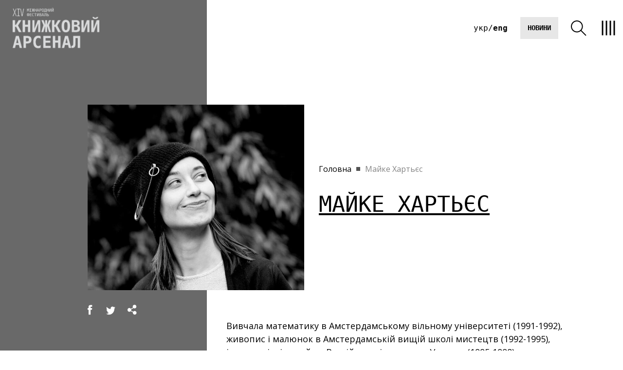

--- FILE ---
content_type: text/html; charset=UTF-8
request_url: https://book.artarsenal.in.ua/gosti-2017/majke-hartyes/
body_size: 15787
content:
<!DOCTYPE html>
<html lang="uk" class="arsenal">

<head>
    <meta charset="utf-8">
    <meta http-equiv="X-UA-Compatible" content="IE=edge">
    <meta name="viewport" content="width=device-width, initial-scale=1, shrink-to-fit=no">
	<meta name="google-site-verification" content="BS36NH7IGQ0jpkcb7L2uaac6vC23BncbrmzChkGXe8g" />
    
<!-- Оптимізація пошукових систем (SEO) з Rank Math - https://rankmath.com/ -->
<title>Майке Хартьєс - Книжковий Арсенал</title>
<link data-rocket-preload as="style" href="https://fonts.googleapis.com/css2?family=Open+Sans%3Awght%40400%3B600&#038;ver=2025.08&#038;display=swap" rel="preload">
<link href="https://fonts.googleapis.com/css2?family=Open+Sans%3Awght%40400%3B600&#038;ver=2025.08&#038;display=swap" media="print" onload="this.media=&#039;all&#039;" rel="stylesheet">
<noscript data-wpr-hosted-gf-parameters=""><link rel="stylesheet" href="https://fonts.googleapis.com/css2?family=Open+Sans%3Awght%40400%3B600&#038;ver=2025.08&#038;display=swap"></noscript>
<meta name="robots" content="follow, index, max-snippet:-1, max-video-preview:-1, max-image-preview:large"/>
<link rel="canonical" href="https://book.artarsenal.in.ua/gosti-2017/majke-hartyes/" />
<meta property="og:locale" content="uk_UA" />
<meta property="og:type" content="article" />
<meta property="og:title" content="Майке Хартьєс - Книжковий Арсенал" />
<meta property="og:description" content="Вивчала математику в Амстердамському вільному університеті (1991-1992), живопис і малюнок в Амстердамській вищій школі мистецтв (1992-1995), ілюстрацію і дизайн у Вищій школі мистецтв Утрехта (1995-1998). Протягом 9 років створювала скетчі для журналу Viva (2000-2009). З 1994 її скетчі та комікси публікуються в різних газетах (Volkskrant, NRC Next, NRC Handelsblad, Parool) і журналі коміксів Zone 5300. [&hellip;]" />
<meta property="og:url" content="https://book.artarsenal.in.ua/gosti-2017/majke-hartyes/" />
<meta property="og:site_name" content="Книжковий Арсенал" />
<meta property="og:updated_time" content="2022-01-28T17:25:01+02:00" />
<meta property="og:image" content="https://book.artarsenal.in.ua/wp-content/uploads/2022/01/4443-maaikehartjesa-childl.jpg" />
<meta property="og:image:secure_url" content="https://book.artarsenal.in.ua/wp-content/uploads/2022/01/4443-maaikehartjesa-childl.jpg" />
<meta property="og:image:width" content="712" />
<meta property="og:image:height" content="610" />
<meta property="og:image:alt" content="Майке Хартьєс" />
<meta property="og:image:type" content="image/jpeg" />
<meta name="twitter:card" content="summary_large_image" />
<meta name="twitter:title" content="Майке Хартьєс - Книжковий Арсенал" />
<meta name="twitter:description" content="Вивчала математику в Амстердамському вільному університеті (1991-1992), живопис і малюнок в Амстердамській вищій школі мистецтв (1992-1995), ілюстрацію і дизайн у Вищій школі мистецтв Утрехта (1995-1998). Протягом 9 років створювала скетчі для журналу Viva (2000-2009). З 1994 її скетчі та комікси публікуються в різних газетах (Volkskrant, NRC Next, NRC Handelsblad, Parool) і журналі коміксів Zone 5300. [&hellip;]" />
<meta name="twitter:image" content="https://book.artarsenal.in.ua/wp-content/uploads/2022/01/4443-maaikehartjesa-childl.jpg" />
<!-- /Плагін Rank Math WordPress SEO -->

<link rel='dns-prefetch' href='//fonts.googleapis.com' />
<link href='https://fonts.gstatic.com' crossorigin rel='preconnect' />
<link rel="alternate" title="oEmbed (JSON)" type="application/json+oembed" href="https://book.artarsenal.in.ua/wp-json/oembed/1.0/embed?url=https%3A%2F%2Fbook.artarsenal.in.ua%2Fgosti-2017%2Fmajke-hartyes%2F&#038;lang=uk" />
<link rel="alternate" title="oEmbed (XML)" type="text/xml+oembed" href="https://book.artarsenal.in.ua/wp-json/oembed/1.0/embed?url=https%3A%2F%2Fbook.artarsenal.in.ua%2Fgosti-2017%2Fmajke-hartyes%2F&#038;format=xml&#038;lang=uk" />
<style id='wp-img-auto-sizes-contain-inline-css' type='text/css'>
img:is([sizes=auto i],[sizes^="auto," i]){contain-intrinsic-size:3000px 1500px}
/*# sourceURL=wp-img-auto-sizes-contain-inline-css */
</style>
<style id='wp-emoji-styles-inline-css' type='text/css'>

	img.wp-smiley, img.emoji {
		display: inline !important;
		border: none !important;
		box-shadow: none !important;
		height: 1em !important;
		width: 1em !important;
		margin: 0 0.07em !important;
		vertical-align: -0.1em !important;
		background: none !important;
		padding: 0 !important;
	}
/*# sourceURL=wp-emoji-styles-inline-css */
</style>
<style id='wp-block-library-inline-css' type='text/css'>
:root{--wp-block-synced-color:#7a00df;--wp-block-synced-color--rgb:122,0,223;--wp-bound-block-color:var(--wp-block-synced-color);--wp-editor-canvas-background:#ddd;--wp-admin-theme-color:#007cba;--wp-admin-theme-color--rgb:0,124,186;--wp-admin-theme-color-darker-10:#006ba1;--wp-admin-theme-color-darker-10--rgb:0,107,160.5;--wp-admin-theme-color-darker-20:#005a87;--wp-admin-theme-color-darker-20--rgb:0,90,135;--wp-admin-border-width-focus:2px}@media (min-resolution:192dpi){:root{--wp-admin-border-width-focus:1.5px}}.wp-element-button{cursor:pointer}:root .has-very-light-gray-background-color{background-color:#eee}:root .has-very-dark-gray-background-color{background-color:#313131}:root .has-very-light-gray-color{color:#eee}:root .has-very-dark-gray-color{color:#313131}:root .has-vivid-green-cyan-to-vivid-cyan-blue-gradient-background{background:linear-gradient(135deg,#00d084,#0693e3)}:root .has-purple-crush-gradient-background{background:linear-gradient(135deg,#34e2e4,#4721fb 50%,#ab1dfe)}:root .has-hazy-dawn-gradient-background{background:linear-gradient(135deg,#faaca8,#dad0ec)}:root .has-subdued-olive-gradient-background{background:linear-gradient(135deg,#fafae1,#67a671)}:root .has-atomic-cream-gradient-background{background:linear-gradient(135deg,#fdd79a,#004a59)}:root .has-nightshade-gradient-background{background:linear-gradient(135deg,#330968,#31cdcf)}:root .has-midnight-gradient-background{background:linear-gradient(135deg,#020381,#2874fc)}:root{--wp--preset--font-size--normal:16px;--wp--preset--font-size--huge:42px}.has-regular-font-size{font-size:1em}.has-larger-font-size{font-size:2.625em}.has-normal-font-size{font-size:var(--wp--preset--font-size--normal)}.has-huge-font-size{font-size:var(--wp--preset--font-size--huge)}.has-text-align-center{text-align:center}.has-text-align-left{text-align:left}.has-text-align-right{text-align:right}.has-fit-text{white-space:nowrap!important}#end-resizable-editor-section{display:none}.aligncenter{clear:both}.items-justified-left{justify-content:flex-start}.items-justified-center{justify-content:center}.items-justified-right{justify-content:flex-end}.items-justified-space-between{justify-content:space-between}.screen-reader-text{border:0;clip-path:inset(50%);height:1px;margin:-1px;overflow:hidden;padding:0;position:absolute;width:1px;word-wrap:normal!important}.screen-reader-text:focus{background-color:#ddd;clip-path:none;color:#444;display:block;font-size:1em;height:auto;left:5px;line-height:normal;padding:15px 23px 14px;text-decoration:none;top:5px;width:auto;z-index:100000}html :where(.has-border-color){border-style:solid}html :where([style*=border-top-color]){border-top-style:solid}html :where([style*=border-right-color]){border-right-style:solid}html :where([style*=border-bottom-color]){border-bottom-style:solid}html :where([style*=border-left-color]){border-left-style:solid}html :where([style*=border-width]){border-style:solid}html :where([style*=border-top-width]){border-top-style:solid}html :where([style*=border-right-width]){border-right-style:solid}html :where([style*=border-bottom-width]){border-bottom-style:solid}html :where([style*=border-left-width]){border-left-style:solid}html :where(img[class*=wp-image-]){height:auto;max-width:100%}:where(figure){margin:0 0 1em}html :where(.is-position-sticky){--wp-admin--admin-bar--position-offset:var(--wp-admin--admin-bar--height,0px)}@media screen and (max-width:600px){html :where(.is-position-sticky){--wp-admin--admin-bar--position-offset:0px}}

/*# sourceURL=wp-block-library-inline-css */
</style><style id='global-styles-inline-css' type='text/css'>
:root{--wp--preset--aspect-ratio--square: 1;--wp--preset--aspect-ratio--4-3: 4/3;--wp--preset--aspect-ratio--3-4: 3/4;--wp--preset--aspect-ratio--3-2: 3/2;--wp--preset--aspect-ratio--2-3: 2/3;--wp--preset--aspect-ratio--16-9: 16/9;--wp--preset--aspect-ratio--9-16: 9/16;--wp--preset--color--black: #000000;--wp--preset--color--cyan-bluish-gray: #abb8c3;--wp--preset--color--white: #ffffff;--wp--preset--color--pale-pink: #f78da7;--wp--preset--color--vivid-red: #cf2e2e;--wp--preset--color--luminous-vivid-orange: #ff6900;--wp--preset--color--luminous-vivid-amber: #fcb900;--wp--preset--color--light-green-cyan: #7bdcb5;--wp--preset--color--vivid-green-cyan: #00d084;--wp--preset--color--pale-cyan-blue: #8ed1fc;--wp--preset--color--vivid-cyan-blue: #0693e3;--wp--preset--color--vivid-purple: #9b51e0;--wp--preset--gradient--vivid-cyan-blue-to-vivid-purple: linear-gradient(135deg,rgb(6,147,227) 0%,rgb(155,81,224) 100%);--wp--preset--gradient--light-green-cyan-to-vivid-green-cyan: linear-gradient(135deg,rgb(122,220,180) 0%,rgb(0,208,130) 100%);--wp--preset--gradient--luminous-vivid-amber-to-luminous-vivid-orange: linear-gradient(135deg,rgb(252,185,0) 0%,rgb(255,105,0) 100%);--wp--preset--gradient--luminous-vivid-orange-to-vivid-red: linear-gradient(135deg,rgb(255,105,0) 0%,rgb(207,46,46) 100%);--wp--preset--gradient--very-light-gray-to-cyan-bluish-gray: linear-gradient(135deg,rgb(238,238,238) 0%,rgb(169,184,195) 100%);--wp--preset--gradient--cool-to-warm-spectrum: linear-gradient(135deg,rgb(74,234,220) 0%,rgb(151,120,209) 20%,rgb(207,42,186) 40%,rgb(238,44,130) 60%,rgb(251,105,98) 80%,rgb(254,248,76) 100%);--wp--preset--gradient--blush-light-purple: linear-gradient(135deg,rgb(255,206,236) 0%,rgb(152,150,240) 100%);--wp--preset--gradient--blush-bordeaux: linear-gradient(135deg,rgb(254,205,165) 0%,rgb(254,45,45) 50%,rgb(107,0,62) 100%);--wp--preset--gradient--luminous-dusk: linear-gradient(135deg,rgb(255,203,112) 0%,rgb(199,81,192) 50%,rgb(65,88,208) 100%);--wp--preset--gradient--pale-ocean: linear-gradient(135deg,rgb(255,245,203) 0%,rgb(182,227,212) 50%,rgb(51,167,181) 100%);--wp--preset--gradient--electric-grass: linear-gradient(135deg,rgb(202,248,128) 0%,rgb(113,206,126) 100%);--wp--preset--gradient--midnight: linear-gradient(135deg,rgb(2,3,129) 0%,rgb(40,116,252) 100%);--wp--preset--font-size--small: 13px;--wp--preset--font-size--medium: 20px;--wp--preset--font-size--large: 36px;--wp--preset--font-size--x-large: 42px;--wp--preset--spacing--20: 0.44rem;--wp--preset--spacing--30: 0.67rem;--wp--preset--spacing--40: 1rem;--wp--preset--spacing--50: 1.5rem;--wp--preset--spacing--60: 2.25rem;--wp--preset--spacing--70: 3.38rem;--wp--preset--spacing--80: 5.06rem;--wp--preset--shadow--natural: 6px 6px 9px rgba(0, 0, 0, 0.2);--wp--preset--shadow--deep: 12px 12px 50px rgba(0, 0, 0, 0.4);--wp--preset--shadow--sharp: 6px 6px 0px rgba(0, 0, 0, 0.2);--wp--preset--shadow--outlined: 6px 6px 0px -3px rgb(255, 255, 255), 6px 6px rgb(0, 0, 0);--wp--preset--shadow--crisp: 6px 6px 0px rgb(0, 0, 0);}:where(.is-layout-flex){gap: 0.5em;}:where(.is-layout-grid){gap: 0.5em;}body .is-layout-flex{display: flex;}.is-layout-flex{flex-wrap: wrap;align-items: center;}.is-layout-flex > :is(*, div){margin: 0;}body .is-layout-grid{display: grid;}.is-layout-grid > :is(*, div){margin: 0;}:where(.wp-block-columns.is-layout-flex){gap: 2em;}:where(.wp-block-columns.is-layout-grid){gap: 2em;}:where(.wp-block-post-template.is-layout-flex){gap: 1.25em;}:where(.wp-block-post-template.is-layout-grid){gap: 1.25em;}.has-black-color{color: var(--wp--preset--color--black) !important;}.has-cyan-bluish-gray-color{color: var(--wp--preset--color--cyan-bluish-gray) !important;}.has-white-color{color: var(--wp--preset--color--white) !important;}.has-pale-pink-color{color: var(--wp--preset--color--pale-pink) !important;}.has-vivid-red-color{color: var(--wp--preset--color--vivid-red) !important;}.has-luminous-vivid-orange-color{color: var(--wp--preset--color--luminous-vivid-orange) !important;}.has-luminous-vivid-amber-color{color: var(--wp--preset--color--luminous-vivid-amber) !important;}.has-light-green-cyan-color{color: var(--wp--preset--color--light-green-cyan) !important;}.has-vivid-green-cyan-color{color: var(--wp--preset--color--vivid-green-cyan) !important;}.has-pale-cyan-blue-color{color: var(--wp--preset--color--pale-cyan-blue) !important;}.has-vivid-cyan-blue-color{color: var(--wp--preset--color--vivid-cyan-blue) !important;}.has-vivid-purple-color{color: var(--wp--preset--color--vivid-purple) !important;}.has-black-background-color{background-color: var(--wp--preset--color--black) !important;}.has-cyan-bluish-gray-background-color{background-color: var(--wp--preset--color--cyan-bluish-gray) !important;}.has-white-background-color{background-color: var(--wp--preset--color--white) !important;}.has-pale-pink-background-color{background-color: var(--wp--preset--color--pale-pink) !important;}.has-vivid-red-background-color{background-color: var(--wp--preset--color--vivid-red) !important;}.has-luminous-vivid-orange-background-color{background-color: var(--wp--preset--color--luminous-vivid-orange) !important;}.has-luminous-vivid-amber-background-color{background-color: var(--wp--preset--color--luminous-vivid-amber) !important;}.has-light-green-cyan-background-color{background-color: var(--wp--preset--color--light-green-cyan) !important;}.has-vivid-green-cyan-background-color{background-color: var(--wp--preset--color--vivid-green-cyan) !important;}.has-pale-cyan-blue-background-color{background-color: var(--wp--preset--color--pale-cyan-blue) !important;}.has-vivid-cyan-blue-background-color{background-color: var(--wp--preset--color--vivid-cyan-blue) !important;}.has-vivid-purple-background-color{background-color: var(--wp--preset--color--vivid-purple) !important;}.has-black-border-color{border-color: var(--wp--preset--color--black) !important;}.has-cyan-bluish-gray-border-color{border-color: var(--wp--preset--color--cyan-bluish-gray) !important;}.has-white-border-color{border-color: var(--wp--preset--color--white) !important;}.has-pale-pink-border-color{border-color: var(--wp--preset--color--pale-pink) !important;}.has-vivid-red-border-color{border-color: var(--wp--preset--color--vivid-red) !important;}.has-luminous-vivid-orange-border-color{border-color: var(--wp--preset--color--luminous-vivid-orange) !important;}.has-luminous-vivid-amber-border-color{border-color: var(--wp--preset--color--luminous-vivid-amber) !important;}.has-light-green-cyan-border-color{border-color: var(--wp--preset--color--light-green-cyan) !important;}.has-vivid-green-cyan-border-color{border-color: var(--wp--preset--color--vivid-green-cyan) !important;}.has-pale-cyan-blue-border-color{border-color: var(--wp--preset--color--pale-cyan-blue) !important;}.has-vivid-cyan-blue-border-color{border-color: var(--wp--preset--color--vivid-cyan-blue) !important;}.has-vivid-purple-border-color{border-color: var(--wp--preset--color--vivid-purple) !important;}.has-vivid-cyan-blue-to-vivid-purple-gradient-background{background: var(--wp--preset--gradient--vivid-cyan-blue-to-vivid-purple) !important;}.has-light-green-cyan-to-vivid-green-cyan-gradient-background{background: var(--wp--preset--gradient--light-green-cyan-to-vivid-green-cyan) !important;}.has-luminous-vivid-amber-to-luminous-vivid-orange-gradient-background{background: var(--wp--preset--gradient--luminous-vivid-amber-to-luminous-vivid-orange) !important;}.has-luminous-vivid-orange-to-vivid-red-gradient-background{background: var(--wp--preset--gradient--luminous-vivid-orange-to-vivid-red) !important;}.has-very-light-gray-to-cyan-bluish-gray-gradient-background{background: var(--wp--preset--gradient--very-light-gray-to-cyan-bluish-gray) !important;}.has-cool-to-warm-spectrum-gradient-background{background: var(--wp--preset--gradient--cool-to-warm-spectrum) !important;}.has-blush-light-purple-gradient-background{background: var(--wp--preset--gradient--blush-light-purple) !important;}.has-blush-bordeaux-gradient-background{background: var(--wp--preset--gradient--blush-bordeaux) !important;}.has-luminous-dusk-gradient-background{background: var(--wp--preset--gradient--luminous-dusk) !important;}.has-pale-ocean-gradient-background{background: var(--wp--preset--gradient--pale-ocean) !important;}.has-electric-grass-gradient-background{background: var(--wp--preset--gradient--electric-grass) !important;}.has-midnight-gradient-background{background: var(--wp--preset--gradient--midnight) !important;}.has-small-font-size{font-size: var(--wp--preset--font-size--small) !important;}.has-medium-font-size{font-size: var(--wp--preset--font-size--medium) !important;}.has-large-font-size{font-size: var(--wp--preset--font-size--large) !important;}.has-x-large-font-size{font-size: var(--wp--preset--font-size--x-large) !important;}
/*# sourceURL=global-styles-inline-css */
</style>

<style id='classic-theme-styles-inline-css' type='text/css'>
/*! This file is auto-generated */
.wp-block-button__link{color:#fff;background-color:#32373c;border-radius:9999px;box-shadow:none;text-decoration:none;padding:calc(.667em + 2px) calc(1.333em + 2px);font-size:1.125em}.wp-block-file__button{background:#32373c;color:#fff;text-decoration:none}
/*# sourceURL=/wp-includes/css/classic-themes.min.css */
</style>

<link data-minify="1" rel='stylesheet' id='sg-swiper-bundle-css' href='https://book.artarsenal.in.ua/wp-content/cache/min/1/wp-content/themes/sitegist-theme/assets/css/swiper-bundle.min.css?ver=1769080159' type='text/css' media='all' />
<link data-minify="1" rel='stylesheet' id='sg-fancybox-css' href='https://book.artarsenal.in.ua/wp-content/cache/min/1/wp-content/themes/sitegist-theme/assets/css/fancybox.css?ver=1769080159' type='text/css' media='all' />
<link rel='stylesheet' id='sg-animate-css' href='https://book.artarsenal.in.ua/wp-content/themes/sitegist-theme/assets/css/animate.min.css?ver=2025.08' type='text/css' media='all' />
<link data-minify="1" rel='stylesheet' id='sg-selectric-css' href='https://book.artarsenal.in.ua/wp-content/cache/min/1/wp-content/themes/sitegist-theme/assets/css/selectric.css?ver=1769080159' type='text/css' media='all' />
<link rel='stylesheet' id='sg-glightbox-css' href='https://book.artarsenal.in.ua/wp-content/themes/sitegist-theme/assets/css/glightbox.min.css?ver=2025.08' type='text/css' media='all' />
<link data-minify="1" rel='stylesheet' id='sg-style-css' href='https://book.artarsenal.in.ua/wp-content/cache/background-css/1/book.artarsenal.in.ua/wp-content/cache/min/1/wp-content/themes/sitegist-theme/assets/css/style.css?ver=1769080159&wpr_t=1769325243' type='text/css' media='all' />
<link data-minify="1" rel='stylesheet' id='mz-style-css' href='https://book.artarsenal.in.ua/wp-content/cache/background-css/1/book.artarsenal.in.ua/wp-content/cache/min/1/wp-content/themes/sitegist-theme/assets/css/mz.css?ver=1769080159&wpr_t=1769325243' type='text/css' media='all' />
<link data-minify="1" rel='stylesheet' id='bb-style-css' href='https://book.artarsenal.in.ua/wp-content/cache/background-css/1/book.artarsenal.in.ua/wp-content/cache/min/1/wp-content/themes/sitegist-theme/assets/css/bb.css?ver=1769080159&wpr_t=1769325243' type='text/css' media='all' />
<link data-minify="1" rel='stylesheet' id='mr-style-css' href='https://book.artarsenal.in.ua/wp-content/cache/min/1/wp-content/themes/sitegist-theme/assets/css/mr.css?ver=1769080159' type='text/css' media='all' />
<link data-minify="1" rel='stylesheet' id='ms-style-css' href='https://book.artarsenal.in.ua/wp-content/cache/min/1/wp-content/themes/sitegist-theme/assets/css/ms.css?ver=1769080159' type='text/css' media='all' />
<link data-minify="1" rel='stylesheet' id='color-style-css' href='https://book.artarsenal.in.ua/wp-content/cache/background-css/1/book.artarsenal.in.ua/wp-content/cache/min/1/wp-content/themes/sitegist-theme/assets/css/color.css?ver=1769080159&wpr_t=1769325243' type='text/css' media='all' />
<link data-minify="1" rel='stylesheet' id='cf7cf-style-css' href='https://book.artarsenal.in.ua/wp-content/cache/min/1/wp-content/plugins/cf7-conditional-fields/style.css?ver=1769080159' type='text/css' media='all' />
<link rel="https://api.w.org/" href="https://book.artarsenal.in.ua/wp-json/" /><link rel="EditURI" type="application/rsd+xml" title="RSD" href="https://book.artarsenal.in.ua/xmlrpc.php?rsd" />
<meta name="generator" content="WordPress 6.9" />
<link rel='shortlink' href='https://book.artarsenal.in.ua/?p=7012' />
<link rel="icon" href="https://book.artarsenal.in.ua/wp-content/uploads/2025/03/KA25_favicon.svg" sizes="32x32" />
<link rel="icon" href="https://book.artarsenal.in.ua/wp-content/uploads/2025/03/KA25_favicon.svg" sizes="192x192" />
<link rel="apple-touch-icon" href="https://book.artarsenal.in.ua/wp-content/uploads/2025/03/KA25_favicon.svg" />
<meta name="msapplication-TileImage" content="https://book.artarsenal.in.ua/wp-content/uploads/2025/03/KA25_favicon.svg" />
<noscript><style id="rocket-lazyload-nojs-css">.rll-youtube-player, [data-lazy-src]{display:none !important;}</style></noscript>
    <link rel="icon" href="https://book.artarsenal.in.ua/favicon-2022.ico"/>
    <!-- Google Tag Manager -->
    <script>(function(w,d,s,l,i){w[l]=w[l]||[];w[l].push({'gtm.start':
                new Date().getTime(),event:'gtm.js'});var f=d.getElementsByTagName(s)[0],
            j=d.createElement(s),dl=l!='dataLayer'?'&l='+l:'';j.async=true;j.src=
            'https://www.googletagmanager.com/gtm.js?id='+i+dl;f.parentNode.insertBefore(j,f);
        })(window,document,'script','dataLayer','GTM-T9STLQ6V');</script>
    <!-- End Google Tag Manager -->
<style id="wpr-lazyload-bg-container"></style><style id="wpr-lazyload-bg-exclusion"></style>
<noscript>
<style id="wpr-lazyload-bg-nostyle">.site-tag:before{--wpr-bg-3a29c996-01cf-48a3-b9b6-d0168fad233f: url('https://book.artarsenal.in.ua/wp-content/themes/sitegist-theme/assets/img/ico/ci.svg');}.icon-play:before{--wpr-bg-a84bc63c-a4e7-4ef9-833d-b1304e8e0660: url('https://book.artarsenal.in.ua/wp-content/themes/sitegist-theme/assets/img/ico/XMLID-824.svg');}.icon-ka_website_icons_map1:before{--wpr-bg-8f537c14-5b41-4ecc-ad9b-4637505ecdca: url('https://book.artarsenal.in.ua/wp-content/themes/sitegist-theme/assets/img/ico/map-2023.svg');}.icon-ka_website_icons_calendar1:before{--wpr-bg-353db324-c42c-4858-8b6b-029b5f23827d: url('https://book.artarsenal.in.ua/wp-content/themes/sitegist-theme/assets/img/ico/calendar-2023.svg');}.icon-ka_website_icons_favorite2:before{--wpr-bg-70b40210-418b-4015-b1c3-37700f85d365: url('https://book.artarsenal.in.ua/wp-content/themes/sitegist-theme/assets/img/ico/heart-2023.svg');}.icon-list .icon-ka_website_icons_mail1:before{--wpr-bg-55e19d22-97bb-4621-86c3-3cbfc69e9f93: url('https://book.artarsenal.in.ua/wp-content/themes/sitegist-theme/assets/img/ico/mail-2023.svg');}.icon-ka_website_icons_phone1:before{--wpr-bg-ab00ec60-f6c5-4e64-aa85-ca6f01dff36d: url('https://book.artarsenal.in.ua/wp-content/themes/sitegist-theme/assets/img/ico/phone-2023.svg');}.sg-filter .selectric .button:before{--wpr-bg-b912fdb8-164b-41f3-a6e9-d0add773b51a: url('https://book.artarsenal.in.ua/wp-content/uploads/2022/05/arr-dropdown.svg');}.sg-filter .form_search{--wpr-bg-405f24b5-8be4-4a21-8aba-6b2eaded2d3b: url('https://book.artarsenal.in.ua/wp-content/uploads/2022/05/Union.svg');}.popup_wrap .close{--wpr-bg-d172f0a1-cc55-4155-acf8-f50ed5861f73: url('https://book.artarsenal.in.ua/wp-content/uploads/2022/05/Union-1.svg');}.pdf_example_wprap:before{--wpr-bg-7600791b-3228-4d77-99ca-d39665deccf1: url('https://book.artarsenal.in.ua/wp-content/uploads/2022/05/ATB3o.gif');}.pdf_example_wprap .close{--wpr-bg-82213580-ba60-4dbd-b152-03e81e2d5443: url('https://book.artarsenal.in.ua/wp-content/uploads/2022/05/Union-1.svg');}#sg-filter .sg-filter-close{--wpr-bg-162191ae-25ee-443c-b157-5046bdc092f2: url('https://book.artarsenal.in.ua/wp-content/uploads/2022/05/Union-1.svg');}.sg_filter_mobile_button .sg_filter_open{--wpr-bg-33260972-900e-4b9e-93f9-e879cbc2db02: url('https://book.artarsenal.in.ua/wp-content/uploads/2022/05/system-uicons_filter-circle.svg');}.sg_filter_mobile_button .button_reset{--wpr-bg-2f71f84f-ab60-4a24-86d8-c2f59c1e8aea: url('https://book.artarsenal.in.ua/wp-content/uploads/2022/05/Union-1.svg');}.icon-play:before{--wpr-bg-b62ceaf7-db63-44fa-9273-a1bda548d0e6: url('https://book.artarsenal.in.ua/wp-content/themes/sitegist-theme/assets/img/ico/XMLID-824.svg');}.icon-ka_website_icons_map1:before{--wpr-bg-05e8ad4d-5f91-4453-b62a-d03931753889: url('https://book.artarsenal.in.ua/wp-content/themes/sitegist-theme/assets/img/ico/map-2023.svg');}.icon-ka_website_icons_calendar1:before{--wpr-bg-8372128a-1942-4968-a1f8-b8058e74572f: url('https://book.artarsenal.in.ua/wp-content/themes/sitegist-theme/assets/img/ico/calendar-2023.svg');}.icon-ka_website_icons_favorite2:before{--wpr-bg-da7f071a-a0b5-4efe-883e-8000f230ac9b: url('https://book.artarsenal.in.ua/wp-content/themes/sitegist-theme/assets/img/ico/heart-2023.svg');}.icon-list .icon-ka_website_icons_mail1:before{--wpr-bg-b96a2713-9f8e-4fe3-80fa-bde15fa82f13: url('https://book.artarsenal.in.ua/wp-content/themes/sitegist-theme/assets/img/ico/mail-2023.svg');}.icon-ka_website_icons_phone1:before{--wpr-bg-d406c6ef-f163-438f-86cc-fd28b62b17e7: url('https://book.artarsenal.in.ua/wp-content/themes/sitegist-theme/assets/img/ico/phone-2023.svg');}</style>
</noscript>
<script type="application/javascript">const rocket_pairs = [{"selector":".site-tag","style":".site-tag:before{--wpr-bg-3a29c996-01cf-48a3-b9b6-d0168fad233f: url('https:\/\/book.artarsenal.in.ua\/wp-content\/themes\/sitegist-theme\/assets\/img\/ico\/ci.svg');}","hash":"3a29c996-01cf-48a3-b9b6-d0168fad233f","url":"https:\/\/book.artarsenal.in.ua\/wp-content\/themes\/sitegist-theme\/assets\/img\/ico\/ci.svg"},{"selector":".icon-play","style":".icon-play:before{--wpr-bg-a84bc63c-a4e7-4ef9-833d-b1304e8e0660: url('https:\/\/book.artarsenal.in.ua\/wp-content\/themes\/sitegist-theme\/assets\/img\/ico\/XMLID-824.svg');}","hash":"a84bc63c-a4e7-4ef9-833d-b1304e8e0660","url":"https:\/\/book.artarsenal.in.ua\/wp-content\/themes\/sitegist-theme\/assets\/img\/ico\/XMLID-824.svg"},{"selector":".icon-ka_website_icons_map1","style":".icon-ka_website_icons_map1:before{--wpr-bg-8f537c14-5b41-4ecc-ad9b-4637505ecdca: url('https:\/\/book.artarsenal.in.ua\/wp-content\/themes\/sitegist-theme\/assets\/img\/ico\/map-2023.svg');}","hash":"8f537c14-5b41-4ecc-ad9b-4637505ecdca","url":"https:\/\/book.artarsenal.in.ua\/wp-content\/themes\/sitegist-theme\/assets\/img\/ico\/map-2023.svg"},{"selector":".icon-ka_website_icons_calendar1","style":".icon-ka_website_icons_calendar1:before{--wpr-bg-353db324-c42c-4858-8b6b-029b5f23827d: url('https:\/\/book.artarsenal.in.ua\/wp-content\/themes\/sitegist-theme\/assets\/img\/ico\/calendar-2023.svg');}","hash":"353db324-c42c-4858-8b6b-029b5f23827d","url":"https:\/\/book.artarsenal.in.ua\/wp-content\/themes\/sitegist-theme\/assets\/img\/ico\/calendar-2023.svg"},{"selector":".icon-ka_website_icons_favorite2","style":".icon-ka_website_icons_favorite2:before{--wpr-bg-70b40210-418b-4015-b1c3-37700f85d365: url('https:\/\/book.artarsenal.in.ua\/wp-content\/themes\/sitegist-theme\/assets\/img\/ico\/heart-2023.svg');}","hash":"70b40210-418b-4015-b1c3-37700f85d365","url":"https:\/\/book.artarsenal.in.ua\/wp-content\/themes\/sitegist-theme\/assets\/img\/ico\/heart-2023.svg"},{"selector":".icon-list .icon-ka_website_icons_mail1","style":".icon-list .icon-ka_website_icons_mail1:before{--wpr-bg-55e19d22-97bb-4621-86c3-3cbfc69e9f93: url('https:\/\/book.artarsenal.in.ua\/wp-content\/themes\/sitegist-theme\/assets\/img\/ico\/mail-2023.svg');}","hash":"55e19d22-97bb-4621-86c3-3cbfc69e9f93","url":"https:\/\/book.artarsenal.in.ua\/wp-content\/themes\/sitegist-theme\/assets\/img\/ico\/mail-2023.svg"},{"selector":".icon-ka_website_icons_phone1","style":".icon-ka_website_icons_phone1:before{--wpr-bg-ab00ec60-f6c5-4e64-aa85-ca6f01dff36d: url('https:\/\/book.artarsenal.in.ua\/wp-content\/themes\/sitegist-theme\/assets\/img\/ico\/phone-2023.svg');}","hash":"ab00ec60-f6c5-4e64-aa85-ca6f01dff36d","url":"https:\/\/book.artarsenal.in.ua\/wp-content\/themes\/sitegist-theme\/assets\/img\/ico\/phone-2023.svg"},{"selector":".sg-filter .selectric .button","style":".sg-filter .selectric .button:before{--wpr-bg-b912fdb8-164b-41f3-a6e9-d0add773b51a: url('https:\/\/book.artarsenal.in.ua\/wp-content\/uploads\/2022\/05\/arr-dropdown.svg');}","hash":"b912fdb8-164b-41f3-a6e9-d0add773b51a","url":"https:\/\/book.artarsenal.in.ua\/wp-content\/uploads\/2022\/05\/arr-dropdown.svg"},{"selector":".sg-filter .form_search","style":".sg-filter .form_search{--wpr-bg-405f24b5-8be4-4a21-8aba-6b2eaded2d3b: url('https:\/\/book.artarsenal.in.ua\/wp-content\/uploads\/2022\/05\/Union.svg');}","hash":"405f24b5-8be4-4a21-8aba-6b2eaded2d3b","url":"https:\/\/book.artarsenal.in.ua\/wp-content\/uploads\/2022\/05\/Union.svg"},{"selector":".popup_wrap .close","style":".popup_wrap .close{--wpr-bg-d172f0a1-cc55-4155-acf8-f50ed5861f73: url('https:\/\/book.artarsenal.in.ua\/wp-content\/uploads\/2022\/05\/Union-1.svg');}","hash":"d172f0a1-cc55-4155-acf8-f50ed5861f73","url":"https:\/\/book.artarsenal.in.ua\/wp-content\/uploads\/2022\/05\/Union-1.svg"},{"selector":".pdf_example_wprap","style":".pdf_example_wprap:before{--wpr-bg-7600791b-3228-4d77-99ca-d39665deccf1: url('https:\/\/book.artarsenal.in.ua\/wp-content\/uploads\/2022\/05\/ATB3o.gif');}","hash":"7600791b-3228-4d77-99ca-d39665deccf1","url":"https:\/\/book.artarsenal.in.ua\/wp-content\/uploads\/2022\/05\/ATB3o.gif"},{"selector":".pdf_example_wprap .close","style":".pdf_example_wprap .close{--wpr-bg-82213580-ba60-4dbd-b152-03e81e2d5443: url('https:\/\/book.artarsenal.in.ua\/wp-content\/uploads\/2022\/05\/Union-1.svg');}","hash":"82213580-ba60-4dbd-b152-03e81e2d5443","url":"https:\/\/book.artarsenal.in.ua\/wp-content\/uploads\/2022\/05\/Union-1.svg"},{"selector":"#sg-filter .sg-filter-close","style":"#sg-filter .sg-filter-close{--wpr-bg-162191ae-25ee-443c-b157-5046bdc092f2: url('https:\/\/book.artarsenal.in.ua\/wp-content\/uploads\/2022\/05\/Union-1.svg');}","hash":"162191ae-25ee-443c-b157-5046bdc092f2","url":"https:\/\/book.artarsenal.in.ua\/wp-content\/uploads\/2022\/05\/Union-1.svg"},{"selector":".sg_filter_mobile_button .sg_filter_open","style":".sg_filter_mobile_button .sg_filter_open{--wpr-bg-33260972-900e-4b9e-93f9-e879cbc2db02: url('https:\/\/book.artarsenal.in.ua\/wp-content\/uploads\/2022\/05\/system-uicons_filter-circle.svg');}","hash":"33260972-900e-4b9e-93f9-e879cbc2db02","url":"https:\/\/book.artarsenal.in.ua\/wp-content\/uploads\/2022\/05\/system-uicons_filter-circle.svg"},{"selector":".sg_filter_mobile_button .button_reset","style":".sg_filter_mobile_button .button_reset{--wpr-bg-2f71f84f-ab60-4a24-86d8-c2f59c1e8aea: url('https:\/\/book.artarsenal.in.ua\/wp-content\/uploads\/2022\/05\/Union-1.svg');}","hash":"2f71f84f-ab60-4a24-86d8-c2f59c1e8aea","url":"https:\/\/book.artarsenal.in.ua\/wp-content\/uploads\/2022\/05\/Union-1.svg"},{"selector":".icon-play","style":".icon-play:before{--wpr-bg-b62ceaf7-db63-44fa-9273-a1bda548d0e6: url('https:\/\/book.artarsenal.in.ua\/wp-content\/themes\/sitegist-theme\/assets\/img\/ico\/XMLID-824.svg');}","hash":"b62ceaf7-db63-44fa-9273-a1bda548d0e6","url":"https:\/\/book.artarsenal.in.ua\/wp-content\/themes\/sitegist-theme\/assets\/img\/ico\/XMLID-824.svg"},{"selector":".icon-ka_website_icons_map1","style":".icon-ka_website_icons_map1:before{--wpr-bg-05e8ad4d-5f91-4453-b62a-d03931753889: url('https:\/\/book.artarsenal.in.ua\/wp-content\/themes\/sitegist-theme\/assets\/img\/ico\/map-2023.svg');}","hash":"05e8ad4d-5f91-4453-b62a-d03931753889","url":"https:\/\/book.artarsenal.in.ua\/wp-content\/themes\/sitegist-theme\/assets\/img\/ico\/map-2023.svg"},{"selector":".icon-ka_website_icons_calendar1","style":".icon-ka_website_icons_calendar1:before{--wpr-bg-8372128a-1942-4968-a1f8-b8058e74572f: url('https:\/\/book.artarsenal.in.ua\/wp-content\/themes\/sitegist-theme\/assets\/img\/ico\/calendar-2023.svg');}","hash":"8372128a-1942-4968-a1f8-b8058e74572f","url":"https:\/\/book.artarsenal.in.ua\/wp-content\/themes\/sitegist-theme\/assets\/img\/ico\/calendar-2023.svg"},{"selector":".icon-ka_website_icons_favorite2","style":".icon-ka_website_icons_favorite2:before{--wpr-bg-da7f071a-a0b5-4efe-883e-8000f230ac9b: url('https:\/\/book.artarsenal.in.ua\/wp-content\/themes\/sitegist-theme\/assets\/img\/ico\/heart-2023.svg');}","hash":"da7f071a-a0b5-4efe-883e-8000f230ac9b","url":"https:\/\/book.artarsenal.in.ua\/wp-content\/themes\/sitegist-theme\/assets\/img\/ico\/heart-2023.svg"},{"selector":".icon-list .icon-ka_website_icons_mail1","style":".icon-list .icon-ka_website_icons_mail1:before{--wpr-bg-b96a2713-9f8e-4fe3-80fa-bde15fa82f13: url('https:\/\/book.artarsenal.in.ua\/wp-content\/themes\/sitegist-theme\/assets\/img\/ico\/mail-2023.svg');}","hash":"b96a2713-9f8e-4fe3-80fa-bde15fa82f13","url":"https:\/\/book.artarsenal.in.ua\/wp-content\/themes\/sitegist-theme\/assets\/img\/ico\/mail-2023.svg"},{"selector":".icon-ka_website_icons_phone1","style":".icon-ka_website_icons_phone1:before{--wpr-bg-d406c6ef-f163-438f-86cc-fd28b62b17e7: url('https:\/\/book.artarsenal.in.ua\/wp-content\/themes\/sitegist-theme\/assets\/img\/ico\/phone-2023.svg');}","hash":"d406c6ef-f163-438f-86cc-fd28b62b17e7","url":"https:\/\/book.artarsenal.in.ua\/wp-content\/themes\/sitegist-theme\/assets\/img\/ico\/phone-2023.svg"}]; const rocket_excluded_pairs = [];</script><meta name="generator" content="WP Rocket 3.20.2" data-wpr-features="wpr_lazyload_css_bg_img wpr_minify_js wpr_lazyload_images wpr_lazyload_iframes wpr_minify_css wpr_desktop" /></head>

<body data-rsssl=1 class="wp-singular guest-2017-template-default single single-guest-2017 postid-7012 wp-theme-sitegist-theme">
<!-- Google Tag Manager (noscript) -->
<noscript><iframe src="https://www.googletagmanager.com/ns.html?id=GTM-T9STLQ6V"
                  height="0" width="0" style="display:none;visibility:hidden"></iframe></noscript>
<!-- End Google Tag Manager (noscript) -->
<div data-rocket-location-hash="1e34f52e4861ac013126042d6543ea33" id="page-wrapper">
    <header data-rocket-location-hash="178493b0bbdc748d43fcb1198cf684da" class="">
        <div data-rocket-location-hash="5d24c59d5b29e1f265b085ad709ee1c2" class="limiter">
            <div class="header-top">
                <div class="header-top__l">
                    <a href="https://book.artarsenal.in.ua" class="site-logo">
                        go to home page
<!--                        <img src="--><!--/assets/img/--><!--" alt="logo">-->
                        <img src="data:image/svg+xml,%3Csvg%20xmlns='http://www.w3.org/2000/svg'%20viewBox='0%200%200%200'%3E%3C/svg%3E" alt="logo" data-lazy-src="https://book.artarsenal.in.ua/wp-content/uploads/2026/01/KA2026_logo_ua_header.png"><noscript><img src="https://book.artarsenal.in.ua/wp-content/uploads/2026/01/KA2026_logo_ua_header.png" alt="logo"></noscript>
                    </a>
                </div>
                <div class="header-top__r">
                    <div class="site-lng">
                        <ul id="menu-languages"><li id="menu-item-124-uk" class="lang-item lang-item-2 lang-item-uk current-lang lang-item-first menu-item menu-item-type-custom menu-item-object-custom parent-menu-item menu-item-124-uk"><a href="https://book.artarsenal.in.ua/gosti-2017/majke-hartyes/" hreflang="uk" lang="uk">Укр</a></li>
<li id="menu-item-124-en" class="lang-item lang-item-7 lang-item-en no-translation menu-item menu-item-type-custom menu-item-object-custom menu-item-124-en"><a href="https://book.artarsenal.in.ua/en/" hreflang="en-GB" lang="en-GB">Eng</a></li>
</ul>                    </div>
<!--                    --><!--                        <a href="--><!--" class="btn-ci header-action btn__ticket">-->
<!--                            <p class="btn-ci__txt">-->
<!--                                --><!--                            </p>-->
<!--                        </a>-->
<!--                    --><!--                        <a href="--><!--" class="btn-ci header-action btn__ticket" target="--><!--">-->
<!--                            <p class="btn-ci__txt">-->
<!--                                --><!--                            </p>-->
<!--                        </a>-->
<!--                    -->                                            <a href="https://book.artarsenal.in.ua/pro-nas/novyny/" class="btn-ci header-action btn__ticket" target="_blank">
                            <p class="btn-ci__txt">
                                НОВИНИ                            </p>
                        </a>
                                                            <div class="site-srch">
                        <input id="siteSearch" name="quick-search" type="text" class="site-srch__ctrl" placeholder="пошук...">
                        <a href="https://book.artarsenal.in.ua/poshuk/" class="site-srch__btn">
                            <svg width="32" height="32" viewBox="0 0 32 32" fill="none" xmlns="http://www.w3.org/2000/svg">
                                <path fill-rule="evenodd" clip-rule="evenodd" d="M5.01119 5.01311C9.0257 0.995632 15.52 0.995632 19.5345 5.01311C23.5494 9.03099 23.5494 15.5313 19.5345 19.5492C15.52 23.5667 9.0257 23.5667 5.01119 19.5492C0.996271 15.5313 0.996271 9.03099 5.01119 5.01311ZM20.9492 3.59941C16.1535 -1.1998 8.39213 -1.1998 3.59645 3.59941C-1.19882 8.39822 -1.19882 16.1641 3.59645 20.9629C8.15776 25.5276 15.402 25.7507 20.2256 21.6321L30.2928 31.7068L31.7076 30.2932L21.6375 20.2157C25.7323 15.389 25.5029 8.15643 20.9492 3.59941Z" fill="#DAFF00" />
                            </svg>
                        </a>
                        <nav class="v-scrollbar srch-sgs active">
                        </nav>
                    </div>
                    <button class="menu-opener">
                        <span class="line"></span>
                        <span class="line"></span>
                        <span class="line"></span>
                        <span class="line"></span>
                    </button>
                </div>
            </div>
        </div>
        <div data-rocket-location-hash="bc5d02150492c53c8bf9fb39eca18ebc" class="header-main">
            <div class="v-scrollbar header-main__scrollbar">
                <div class="container header-main__ctn">
                    <div class="row justify-content-md-between header-main__wrapper">
                        <div class="col-md-3 offset-md-1 mb30px-m">
                            <ol id="menu-main-menu-uk" class="lisn site-menu mb70px mb30px-m"><li id="menu-item-73" class="menu-item menu-item-type-post_type menu-item-object-page menu-item-has-children parent-menu-item menu-item-73"><a href="https://book.artarsenal.in.ua/pro-nas/">Про нас</a>
<ul class="sub-menu">
	<li id="menu-item-74" class="menu-item menu-item-type-post_type menu-item-object-page menu-item-74"><a href="https://book.artarsenal.in.ua/pro-nas/istoriya-festyvalyu/">Історія фестивалю</a></li>
	<li id="menu-item-77" class="menu-item menu-item-type-post_type menu-item-object-page menu-item-77"><a href="https://book.artarsenal.in.ua/pro-nas/novyny/">Новини</a></li>
	<li id="menu-item-459" class="menu-item menu-item-type-post_type menu-item-object-page menu-item-459"><a href="https://book.artarsenal.in.ua/pro-nas/kontakty/">Контакти</a></li>
	<li id="menu-item-3205" class="menu-item menu-item-type-post_type menu-item-object-page menu-item-3205"><a href="https://book.artarsenal.in.ua/pro-nas/videos/">Відеогалерея</a></li>
	<li id="menu-item-3206" class="menu-item menu-item-type-post_type menu-item-object-page menu-item-3206"><a href="https://book.artarsenal.in.ua/pro-nas/fotogalereya/">Фотогалерея</a></li>
</ul>
</li>
<li id="menu-item-81" class="menu-item menu-item-type-post_type menu-item-object-page menu-item-has-children menu-item-81"><a href="https://book.artarsenal.in.ua/proyekty/">Проєкти</a>
<ul class="sub-menu">
	<li id="menu-item-2967" class="menu-item menu-item-type-post_type menu-item-object-page menu-item-2967"><a href="https://book.artarsenal.in.ua/proyekty/najkrashhyj-knyzhkovyj-dyzajn/">Найкращий книжковий дизайн</a></li>
	<li id="menu-item-17878" class="menu-item menu-item-type-post_type menu-item-object-page menu-item-17878"><a href="https://book.artarsenal.in.ua/cela/">CELA</a></li>
	<li id="menu-item-17972" class="menu-item menu-item-type-post_type menu-item-object-page menu-item-17972"><a href="https://book.artarsenal.in.ua/proyekty/book-arsenal-fellowship-program/">Book Arsenal Fellowship Program</a></li>
	<li id="menu-item-9795" class="menu-item menu-item-type-post_type menu-item-object-page menu-item-9795"><a href="https://book.artarsenal.in.ua/antytwir/">Антитвір</a></li>
	<li id="menu-item-10305" class="menu-item menu-item-type-post_type menu-item-object-page menu-item-10305"><a href="https://book.artarsenal.in.ua/proyekty/spetsialna-programa-dlya-vydavtsiv-z-ukrayiny-ta-susidnih-krayin/">Спеціальна програма для видавців з України та сусідніх країн</a></li>
</ul>
</li>
<li id="menu-item-8333" class="menu-item menu-item-type-post_type menu-item-object-page menu-item-8333"><a href="https://book.artarsenal.in.ua/arhiv/">Архів</a></li>
</ol>                            <nav id="menu-main-menu-bottom-uk" class="lisn site-nav site-nav--big"><li id="menu-item-97" class="menu-item menu-item-type-post_type menu-item-object-page menu-item-97"><a href="https://book.artarsenal.in.ua/pro-nas/kontakty/">Контакти</a></li>
</nav>                        </div>
                        <div class="col-md-4 offset-md-4 header-main__info">
                            <div class="comp-info">
                                <nav class="social-list mb30px">
                                                                            <a href="https://www.facebook.com/BookArsenal/" class="social-list__el" target="_blank" rel="nofollow">
                                            <img src="data:image/svg+xml,%3Csvg%20xmlns='http://www.w3.org/2000/svg'%20viewBox='0%200%200%200'%3E%3C/svg%3E" alt="ico" data-lazy-src="https://book.artarsenal.in.ua/wp-content/themes/sitegist-theme/assets/img/ico/fb-2023.svg"><noscript><img src="https://book.artarsenal.in.ua/wp-content/themes/sitegist-theme/assets/img/ico/fb-2023.svg" alt="ico"></noscript>
                                        </a>
                                                                                                                <a href="https://www.youtube.com/channel/UCxtGXpJ9tk5VYjLWk0Nsivw" class="social-list__el" target="_blank" rel="nofollow">
                                            <img src="data:image/svg+xml,%3Csvg%20xmlns='http://www.w3.org/2000/svg'%20viewBox='0%200%200%200'%3E%3C/svg%3E" alt="ico" data-lazy-src="https://book.artarsenal.in.ua/wp-content/themes/sitegist-theme/assets/img/ico/you-2023.svg"><noscript><img src="https://book.artarsenal.in.ua/wp-content/themes/sitegist-theme/assets/img/ico/you-2023.svg" alt="ico"></noscript>
                                        </a>
                                                                                                                <a href="https://www.instagram.com/book_arsenal/" class="social-list__el" target="_blank" rel="nofollow">
                                            <img src="data:image/svg+xml,%3Csvg%20xmlns='http://www.w3.org/2000/svg'%20viewBox='0%200%200%200'%3E%3C/svg%3E" alt="ico" data-lazy-src="https://book.artarsenal.in.ua/wp-content/themes/sitegist-theme/assets/img/ico/inst-2023.svg"><noscript><img src="https://book.artarsenal.in.ua/wp-content/themes/sitegist-theme/assets/img/ico/inst-2023.svg" alt="ico"></noscript>
                                        </a>
                                                                    </nav>
                                                                    <address>
                                        вул. Івана Мазепи, 28-30, <br>м. Київ, 01010                                    </address>
                                                                                                    <a href="/cdn-cgi/l/email-protection#09666f6f606a6c49687b7d687b7a6c676865276e667f277c68">
                                        email: <span class="__cf_email__" data-cfemail="a2cdc4c4cbc1c7e2c3d0d6c3d0d1c7ccc3ce8cc5cdd48cd7c3">[email&#160;protected]</span>                                    </a>
                                                                                            </div>
                        </div>
                    </div>
                </div>
            </div>
        </div>
    </header>    <button class="btn-scrollup icon-ka_website_icons_scroll-mobile show-on-sm"></button>
    <main data-rocket-location-hash="617713e37fcc6cdcd89b5154dc155f09" class="pt100px pt60px-m pb130px pb70px-m">
        <section data-rocket-location-hash="643a09fda8284924f3b5075c525f7e4c" class="cont-head mb10px">
            <div data-rocket-location-hash="04b24f2a01e05ca636ff58e62299aa1e" class="container">
                <div class="row">
                    <div class="col-lg-5 offset-lg-1 cont-head__left">
                        <img class="cont-head__img mb30px" src="data:image/svg+xml,%3Csvg%20xmlns='http://www.w3.org/2000/svg'%20viewBox='0%200%200%200'%3E%3C/svg%3E" alt="img" data-lazy-src="https://book.artarsenal.in.ua/wp-content/uploads/2022/01/4443-maaikehartjesa-childl.jpg"><noscript><img class="cont-head__img mb30px" src="https://book.artarsenal.in.ua/wp-content/uploads/2022/01/4443-maaikehartjesa-childl.jpg" alt="img"></noscript>
                        <nav class="share-list clr-green hide-on-md">  <a href="https://www.addtoany.com/add_to/facebook?linkurl=https://book.artarsenal.in.ua/gosti-2017/majke-hartyes/&amp;linkname=" class="share-list__el hover-cursor-green icon-ic-facebook-mobile" target="_blank" rel="nofollow"></a>  <a href="https://www.addtoany.com/add_to/twitter?linkurl=https://book.artarsenal.in.ua/gosti-2017/majke-hartyes/&amp;linkname=" class="share-list__el hover-cursor-green icon-ic-twitter-mobile" target="_blank" rel="nofollow"></a>  <a href="https://www.addtoany.com/add_to/copy_link?linkurl=https://book.artarsenal.in.ua/gosti-2017/majke-hartyes/&amp;linkname=" class="share-list__el hover-cursor-green icon-ic-share-mobile" target="_blank" rel="nofollow"></a></nav>                    </div>
                    <div class="col-lg-6 cont-head__right sg-align-center">
                        <nav class="breadcrumbs mb20px "><a href="https://book.artarsenal.in.ua" class="breadcrumbs__item">Головна</a><span class="breadcrumbs__item" aria-current="page">Майке Хартьєс</span></nav>                        <h1 class="ttl4 tdu mb25px">
                            Майке Хартьєс                        </h1>
                        <div class="content-block mb20px">
                            <p class="fz20px">
                                 <br>
                                                            </p>
                        </div>
                    </div>
                </div>
            </div>
        </section>
        <article data-rocket-location-hash="fb9215bfc113cb3b2b8b701a278ccde1" class="cont-main bg-half">
            <div class="container">
                <div class="row revers-md">
                    <aside class="col-lg-3 offset-lg-1 bg-half__target mt50px">
                                            </aside>
                    <div class="col-lg-8">
                        <div class="cms-editor mb25px">
                            <p>Вивчала математику в Амстердамському вільному університеті (1991-1992), живопис і малюнок в Амстердамській вищій школі мистецтв (1992-1995), ілюстрацію і дизайн у Вищій школі мистецтв Утрехта (1995-1998).</p>
<p>Протягом 9 років створювала скетчі для журналу Viva (2000-2009). З 1994 її скетчі та комікси публікуються в різних газетах (Volkskrant, NRC Next, NRC Handelsblad, Parool) і журналі коміксів Zone 5300. Також вона створює ілюстрації та анімаційні ролики для часописів і бізнес-подій. Авторка низки анімаційних фільмів. У 2011-2012 очолювала Нідерландську Гільдію художників коміксів.</p>
<p>Премії: короткий список Best Dutch Comicbook of the Year за книжку «Maaike’s Dagboekje» (1995), переможець Stripschapsprijs (2016). Має більше 10 опублікованих книжок, серед яких: Hong Kong Diary (2008), Hartenjagen (2009), Donker (2010), Gruwelijk (2011), Lang zullen ze lezen (2016) (ілюстрації).</p>
<p>У рамках Книжкового Арсеналу Майке Хартьєс проведе майстер-клас із Comic Art.</p>
                        </div>
                                                <div class="guest-event-buttons">
                            <a href="https://book.artarsenal.in.ua/podiyi-2025/" class="btn-secondary schedule-filter__btn clr-grey" target="_blank">
                                Розклад подій                            </a>
                            <a href="https://book.artarsenal.in.ua/obrani-podiyi/" class="btn-secondary schedule-filter__btn clr-grey add-to-wishlist-link" target="_blank">
                                Перейти до обраних(<span class="add-to-wishlist-count">0</span>)
                            </a>
                        </div>
                                                                    </div>
                </div>
            </div>
        </article>
    </main>
            <footer data-rocket-location-hash="2f2a8e58f2cf20d66ae24285ba86ee7d">
                                <div class="container">
                    <div class="row footer-main mb40px">
                        <div class="col-md-4 footer-main__col footer-main__col--first">
                                                            <a href="https://book.artarsenal.in.ua" class="site-logo mb40px mb20px-m">
                            <!--                                <img src="--><!--/assets/img/--><!--" alt="logo">-->
                                    <img src="data:image/svg+xml,%3Csvg%20xmlns='http://www.w3.org/2000/svg'%20viewBox='0%200%200%200'%3E%3C/svg%3E" alt="logo" data-lazy-src="https://book.artarsenal.in.ua/wp-content/uploads/2026/01/KA2026_logo_ua_footer.png"><noscript><img src="https://book.artarsenal.in.ua/wp-content/uploads/2026/01/KA2026_logo_ua_footer.png" alt="logo"></noscript>
                                                            </a>
                                                        <div class="comp-info">
                                                                    <address>
                                        вул. Івана Мазепи, 28-30, <br>м. Київ, 01010                                    </address>
                                                                                                    <a href="/cdn-cgi/l/email-protection#29464f4f404a4c69485b5d485b5a4c474845074e465f075c48">
                                        email: <span class="__cf_email__" data-cfemail="9ef1f8f8f7fdfbdeffeceaffecedfbf0fff2b0f9f1e8b0ebff">[email&#160;protected]</span>                                    </a>
                                                                                            </div>
                        </div>
                        <div class="col-md-4 footer-main__col footer-main__col--middle">
                            <nav class="social-list mb40px">
                                                                    <a href="https://www.facebook.com/BookArsenal/" class="social-list__el" target="_blank" rel="nofollow">
                                        <img src="data:image/svg+xml,%3Csvg%20xmlns='http://www.w3.org/2000/svg'%20viewBox='0%200%200%200'%3E%3C/svg%3E" alt="ico" data-lazy-src="https://book.artarsenal.in.ua/wp-content/themes/sitegist-theme/assets/img/ico/fb-2023.svg"><noscript><img src="https://book.artarsenal.in.ua/wp-content/themes/sitegist-theme/assets/img/ico/fb-2023.svg" alt="ico"></noscript>
                                    </a>
                                                                                                    <a href="https://www.youtube.com/channel/UCxtGXpJ9tk5VYjLWk0Nsivw" class="social-list__el" target="_blank" rel="nofollow">
                                        <img src="data:image/svg+xml,%3Csvg%20xmlns='http://www.w3.org/2000/svg'%20viewBox='0%200%200%200'%3E%3C/svg%3E" alt="ico" data-lazy-src="https://book.artarsenal.in.ua/wp-content/themes/sitegist-theme/assets/img/ico/you-2023.svg"><noscript><img src="https://book.artarsenal.in.ua/wp-content/themes/sitegist-theme/assets/img/ico/you-2023.svg" alt="ico"></noscript>
                                    </a>
                                                                                                    <a href="https://www.instagram.com/book_arsenal/" class="social-list__el" target="_blank" rel="nofollow">
                                        <img src="data:image/svg+xml,%3Csvg%20xmlns='http://www.w3.org/2000/svg'%20viewBox='0%200%200%200'%3E%3C/svg%3E" alt="ico" data-lazy-src="https://book.artarsenal.in.ua/wp-content/themes/sitegist-theme/assets/img/ico/inst-2023.svg"><noscript><img src="https://book.artarsenal.in.ua/wp-content/themes/sitegist-theme/assets/img/ico/inst-2023.svg" alt="ico"></noscript>
                                    </a>
                                                            </nav>
                                                            <div class="widget_text site-slogan"><div class="textwidget custom-html-widget"><strong>Міжнародний фестиваль «Книжковий Арсенал» — </strong>  щорічний проєкт <a href="https://artarsenal.in.ua/" target="_blank">Мистецького арсеналу</a>, заснований 2011 року. Це інтелектуальна подія України, де розвиваються і взаємодіють книжкова, літературна, візуальна, музична та театральна сцени, порушуються і осмислюються вагомі питання буття людини, а також суспільства і культури, спонукаючи до проактивної позиції учасників і відвідувачів.</div></div>                                                    </div>
                        <div class="col-md-2 offset-md-1 footer-main__col footer-main__col--last">
                            <ul id="menu-footer-menu-top-uk" class="lisn site-nav site-nav--sm mb35px"><li id="menu-item-112" class="menu-item menu-item-type-post_type menu-item-object-page parent-menu-item menu-item-112"><a href="https://book.artarsenal.in.ua/pro-nas/">Про нас</a></li>
<li id="menu-item-116" class="menu-item menu-item-type-post_type menu-item-object-page menu-item-116"><a href="https://book.artarsenal.in.ua/proyekty/">Проєкти</a></li>
<li id="menu-item-8331" class="menu-item menu-item-type-post_type menu-item-object-page menu-item-8331"><a href="https://book.artarsenal.in.ua/arhiv/">Архів</a></li>
</ul>                            <ul id="menu-footer-menu-botom-uk" class="lisn site-nav site-nav--sm"><li id="menu-item-121" class="menu-item menu-item-type-post_type menu-item-object-page menu-item-121"><a href="https://book.artarsenal.in.ua/pro-nas/kontakty/">Контакти</a></li>
</ul>                        </div>
                    </div>
                    <div class="row footer-second">
                        <div class="col-auto">
                            <div class="footer-copy">
                                © 2026 ДП Національний культурно-мистецький та музейний комплекс «Мистецький Арсенал»                            </div>
                            <a href="https://www.sitegist.com" class="site-by">
                                Створення сайту <b>site<span>G</span>ist</b>
                            </a>
                        </div>
                    </div>
                </div>
            </footer>
        </div>
    <script data-cfasync="false" src="/cdn-cgi/scripts/5c5dd728/cloudflare-static/email-decode.min.js"></script><script type="application/ld+json">{"@context": "http://schema.org","@type": "BreadcrumbList","itemListElement":[{  "@type": "ListItem",  "position": 1,  "item":  {      "@id": "https://book.artarsenal.in.ua",      "name": "📖️ Книжковий Арсенал"  }},{  "@type": "ListItem",  "position": 2,  "item":  {      "@id": "https://book.artarsenal.in.ua/gosti-2017/majke-hartyes/",      "name": "Майке Хартьєс"  }}]}</script>    <script type="speculationrules">
{"prefetch":[{"source":"document","where":{"and":[{"href_matches":"/*"},{"not":{"href_matches":["/wp-*.php","/wp-admin/*","/wp-content/uploads/*","/wp-content/*","/wp-content/plugins/*","/wp-content/themes/sitegist-theme/*","/*\\?(.+)"]}},{"not":{"selector_matches":"a[rel~=\"nofollow\"]"}},{"not":{"selector_matches":".no-prefetch, .no-prefetch a"}}]},"eagerness":"conservative"}]}
</script>
<script data-minify="1" type="text/javascript" src="https://book.artarsenal.in.ua/wp-content/cache/min/1/wp-content/themes/sitegist-theme/assets/js/jquery.3.5.1.js?ver=1769080159" id="jquery-js"></script>
<script data-minify="1" type="text/javascript" src="https://book.artarsenal.in.ua/wp-content/cache/min/1/wp-content/plugins/rom-wishlist/assets/js/scripts.js?ver=1769080159" id="rom_wishlist-script-js"></script>
<script type="text/javascript" id="pll_cookie_script-js-after">
/* <![CDATA[ */
(function() {
				var expirationDate = new Date();
				expirationDate.setTime( expirationDate.getTime() + 31536000 * 1000 );
				document.cookie = "pll_language=uk; expires=" + expirationDate.toUTCString() + "; path=/; secure; SameSite=Lax";
			}());

//# sourceURL=pll_cookie_script-js-after
/* ]]> */
</script>
<script type="text/javascript" id="rocket_lazyload_css-js-extra">
/* <![CDATA[ */
var rocket_lazyload_css_data = {"threshold":"300"};
//# sourceURL=rocket_lazyload_css-js-extra
/* ]]> */
</script>
<script type="text/javascript" id="rocket_lazyload_css-js-after">
/* <![CDATA[ */
!function o(n,c,a){function u(t,e){if(!c[t]){if(!n[t]){var r="function"==typeof require&&require;if(!e&&r)return r(t,!0);if(s)return s(t,!0);throw(e=new Error("Cannot find module '"+t+"'")).code="MODULE_NOT_FOUND",e}r=c[t]={exports:{}},n[t][0].call(r.exports,function(e){return u(n[t][1][e]||e)},r,r.exports,o,n,c,a)}return c[t].exports}for(var s="function"==typeof require&&require,e=0;e<a.length;e++)u(a[e]);return u}({1:[function(e,t,r){"use strict";{const c="undefined"==typeof rocket_pairs?[]:rocket_pairs,a=(("undefined"==typeof rocket_excluded_pairs?[]:rocket_excluded_pairs).map(t=>{var e=t.selector;document.querySelectorAll(e).forEach(e=>{e.setAttribute("data-rocket-lazy-bg-"+t.hash,"excluded")})}),document.querySelector("#wpr-lazyload-bg-container"));var o=rocket_lazyload_css_data.threshold||300;const u=new IntersectionObserver(e=>{e.forEach(t=>{t.isIntersecting&&c.filter(e=>t.target.matches(e.selector)).map(t=>{var e;t&&((e=document.createElement("style")).textContent=t.style,a.insertAdjacentElement("afterend",e),t.elements.forEach(e=>{u.unobserve(e),e.setAttribute("data-rocket-lazy-bg-"+t.hash,"loaded")}))})})},{rootMargin:o+"px"});function n(){0<(0<arguments.length&&void 0!==arguments[0]?arguments[0]:[]).length&&c.forEach(t=>{try{document.querySelectorAll(t.selector).forEach(e=>{"loaded"!==e.getAttribute("data-rocket-lazy-bg-"+t.hash)&&"excluded"!==e.getAttribute("data-rocket-lazy-bg-"+t.hash)&&(u.observe(e),(t.elements||=[]).push(e))})}catch(e){console.error(e)}})}n(),function(){const r=window.MutationObserver;return function(e,t){if(e&&1===e.nodeType)return(t=new r(t)).observe(e,{attributes:!0,childList:!0,subtree:!0}),t}}()(document.querySelector("body"),n)}},{}]},{},[1]);
//# sourceURL=rocket_lazyload_css-js-after
/* ]]> */
</script>
<script data-minify="1" type="text/javascript" src="https://book.artarsenal.in.ua/wp-content/cache/min/1/wp-content/themes/sitegist-theme/assets/js/fancybox.js?ver=1769080159" id="sg-fancybox-js"></script>
<script data-minify="1" type="text/javascript" src="https://book.artarsenal.in.ua/wp-content/cache/min/1/wp-content/themes/sitegist-theme/assets/js/selectric.js?ver=1769080159" id="sg-selectric-js"></script>
<script data-minify="1" type="text/javascript" src="https://book.artarsenal.in.ua/wp-content/cache/min/1/wp-content/themes/sitegist-theme/assets/js/visual.js?ver=1769080159" id="sg-visual-js"></script>
<script data-minify="1" type="text/javascript" src="https://book.artarsenal.in.ua/wp-content/cache/min/1/wp-content/themes/sitegist-theme/assets/js/animate.js?ver=1769080159" id="sg-animate-js"></script>
<script type="text/javascript" src="https://book.artarsenal.in.ua/wp-content/themes/sitegist-theme/assets/js/imagesloaded.pkgd.min.js?ver=2025.08" id="sg-imagesloaded-js"></script>
<script type="text/javascript" src="https://book.artarsenal.in.ua/wp-content/themes/sitegist-theme/assets/js/swiper-bundle.min.js?ver=2025.08" id="sg-swiper-bundle-js"></script>
<script type="text/javascript" src="https://book.artarsenal.in.ua/wp-content/themes/sitegist-theme/assets/js/masonry.pkgd.min.js?ver=2025.08" id="sg-masonry-js"></script>
<script data-minify="1" type="text/javascript" src="https://book.artarsenal.in.ua/wp-content/cache/min/1/wp-content/themes/sitegist-theme/assets/js/gsap.js?ver=1769080159" id="sg-gsap-js"></script>
<script data-minify="1" type="text/javascript" src="https://book.artarsenal.in.ua/wp-content/cache/min/1/wp-content/themes/sitegist-theme/assets/js/ScrollTrigger.js?ver=1769080159" id="sg-scrolltrigger-js"></script>
<script data-minify="1" type="text/javascript" src="https://book.artarsenal.in.ua/wp-content/cache/min/1/wp-content/themes/sitegist-theme/assets/js/jquery.mask.js?ver=1769080159" id="sg-mask-js"></script>
<script type="text/javascript" src="https://book.artarsenal.in.ua/wp-content/themes/sitegist-theme/assets/js/glightbox.min.js?ver=2025.08" id="sg-glightbox-js"></script>
<script data-minify="1" type="text/javascript" src="https://book.artarsenal.in.ua/wp-content/cache/min/1/wp-content/themes/sitegist-theme/assets/js/handle.js?ver=1769080159" id="sg-handle-js"></script>
<script data-minify="1" type="text/javascript" src="https://book.artarsenal.in.ua/wp-content/cache/min/1/wp-content/themes/sitegist-theme/assets/js/script.js?ver=1769080159" id="sg-script-js"></script>
<script data-minify="1" type="text/javascript" src="https://book.artarsenal.in.ua/wp-content/cache/min/1/wp-content/themes/sitegist-theme/assets/js/mr.js?ver=1769080159" id="mr-script-js"></script>
<script type="text/javascript" src="https://book.artarsenal.in.ua/wp-includes/js/dist/hooks.min.js?ver=dd5603f07f9220ed27f1" id="wp-hooks-js"></script>
<script type="text/javascript" src="https://book.artarsenal.in.ua/wp-includes/js/dist/i18n.min.js?ver=c26c3dc7bed366793375" id="wp-i18n-js"></script>
<script type="text/javascript" id="wp-i18n-js-after">
/* <![CDATA[ */
wp.i18n.setLocaleData( { 'text direction\u0004ltr': [ 'ltr' ] } );
//# sourceURL=wp-i18n-js-after
/* ]]> */
</script>
<script data-minify="1" type="text/javascript" src="https://book.artarsenal.in.ua/wp-content/cache/min/1/wp-content/plugins/contact-form-7/includes/swv/js/index.js?ver=1769080159" id="swv-js"></script>
<script type="text/javascript" id="contact-form-7-js-translations">
/* <![CDATA[ */
( function( domain, translations ) {
	var localeData = translations.locale_data[ domain ] || translations.locale_data.messages;
	localeData[""].domain = domain;
	wp.i18n.setLocaleData( localeData, domain );
} )( "contact-form-7", {"translation-revision-date":"2025-12-27 13:54:22+0000","generator":"GlotPress\/4.0.3","domain":"messages","locale_data":{"messages":{"":{"domain":"messages","plural-forms":"nplurals=3; plural=(n % 10 == 1 && n % 100 != 11) ? 0 : ((n % 10 >= 2 && n % 10 <= 4 && (n % 100 < 12 || n % 100 > 14)) ? 1 : 2);","lang":"uk_UA"},"This contact form is placed in the wrong place.":["\u0426\u044f \u043a\u043e\u043d\u0442\u0430\u043a\u0442\u043d\u0430 \u0444\u043e\u0440\u043c\u0430 \u0440\u043e\u0437\u043c\u0456\u0449\u0435\u043d\u0430 \u0432 \u043d\u0435\u043f\u0440\u0430\u0432\u0438\u043b\u044c\u043d\u043e\u043c\u0443 \u043c\u0456\u0441\u0446\u0456."],"Error:":["\u041f\u043e\u043c\u0438\u043b\u043a\u0430:"]}},"comment":{"reference":"includes\/js\/index.js"}} );
//# sourceURL=contact-form-7-js-translations
/* ]]> */
</script>
<script type="text/javascript" id="contact-form-7-js-before">
/* <![CDATA[ */
var wpcf7 = {
    "api": {
        "root": "https:\/\/book.artarsenal.in.ua\/wp-json\/",
        "namespace": "contact-form-7\/v1"
    },
    "cached": 1
};
//# sourceURL=contact-form-7-js-before
/* ]]> */
</script>
<script data-minify="1" type="text/javascript" src="https://book.artarsenal.in.ua/wp-content/cache/min/1/wp-content/plugins/contact-form-7/includes/js/index.js?ver=1769080159" id="contact-form-7-js"></script>
<script type="text/javascript" id="wpcf7cf-scripts-js-extra">
/* <![CDATA[ */
var wpcf7cf_global_settings = {"ajaxurl":"https://book.artarsenal.in.ua/wp-admin/admin-ajax.php"};
//# sourceURL=wpcf7cf-scripts-js-extra
/* ]]> */
</script>
<script data-minify="1" type="text/javascript" src="https://book.artarsenal.in.ua/wp-content/cache/min/1/wp-content/plugins/cf7-conditional-fields/js/scripts.js?ver=1769080159" id="wpcf7cf-scripts-js"></script>
<script type="text/javascript" src="https://www.google.com/recaptcha/api.js?render=6Ld7lZQpAAAAAIGJ6A3BUfgubI8ji2vKgC5K9Cd7&amp;ver=3.0" id="google-recaptcha-js"></script>
<script type="text/javascript" src="https://book.artarsenal.in.ua/wp-includes/js/dist/vendor/wp-polyfill.min.js?ver=3.15.0" id="wp-polyfill-js"></script>
<script type="text/javascript" id="wpcf7-recaptcha-js-before">
/* <![CDATA[ */
var wpcf7_recaptcha = {
    "sitekey": "6Ld7lZQpAAAAAIGJ6A3BUfgubI8ji2vKgC5K9Cd7",
    "actions": {
        "homepage": "homepage",
        "contactform": "contactform"
    }
};
//# sourceURL=wpcf7-recaptcha-js-before
/* ]]> */
</script>
<script data-minify="1" type="text/javascript" src="https://book.artarsenal.in.ua/wp-content/cache/min/1/wp-content/plugins/contact-form-7/modules/recaptcha/index.js?ver=1769080159" id="wpcf7-recaptcha-js"></script>
<script>window.lazyLoadOptions=[{elements_selector:"img[data-lazy-src],.rocket-lazyload,iframe[data-lazy-src]",data_src:"lazy-src",data_srcset:"lazy-srcset",data_sizes:"lazy-sizes",class_loading:"lazyloading",class_loaded:"lazyloaded",threshold:300,callback_loaded:function(element){if(element.tagName==="IFRAME"&&element.dataset.rocketLazyload=="fitvidscompatible"){if(element.classList.contains("lazyloaded")){if(typeof window.jQuery!="undefined"){if(jQuery.fn.fitVids){jQuery(element).parent().fitVids()}}}}}},{elements_selector:".rocket-lazyload",data_src:"lazy-src",data_srcset:"lazy-srcset",data_sizes:"lazy-sizes",class_loading:"lazyloading",class_loaded:"lazyloaded",threshold:300,}];window.addEventListener('LazyLoad::Initialized',function(e){var lazyLoadInstance=e.detail.instance;if(window.MutationObserver){var observer=new MutationObserver(function(mutations){var image_count=0;var iframe_count=0;var rocketlazy_count=0;mutations.forEach(function(mutation){for(var i=0;i<mutation.addedNodes.length;i++){if(typeof mutation.addedNodes[i].getElementsByTagName!=='function'){continue}
if(typeof mutation.addedNodes[i].getElementsByClassName!=='function'){continue}
images=mutation.addedNodes[i].getElementsByTagName('img');is_image=mutation.addedNodes[i].tagName=="IMG";iframes=mutation.addedNodes[i].getElementsByTagName('iframe');is_iframe=mutation.addedNodes[i].tagName=="IFRAME";rocket_lazy=mutation.addedNodes[i].getElementsByClassName('rocket-lazyload');image_count+=images.length;iframe_count+=iframes.length;rocketlazy_count+=rocket_lazy.length;if(is_image){image_count+=1}
if(is_iframe){iframe_count+=1}}});if(image_count>0||iframe_count>0||rocketlazy_count>0){lazyLoadInstance.update()}});var b=document.getElementsByTagName("body")[0];var config={childList:!0,subtree:!0};observer.observe(b,config)}},!1)</script><script data-no-minify="1" async src="https://book.artarsenal.in.ua/wp-content/plugins/wp-rocket/assets/js/lazyload/17.8.3/lazyload.min.js"></script>
<!--	<script async src="https://www.googletagmanager.com/gtag/js?id=G-WNCXXDNFCR"></script>-->
<!--	<script defer>-->
<!--		jQuery(window).on('load', function(){-->
<!--			setTimeout(function(){-->
<!--				window.dataLayer = window.dataLayer || [];-->
<!--				function gtag(){dataLayer.push(arguments);}-->
<!--				gtag('js', new Date());-->
<!--				gtag('config', 'G-WNCXXDNFCR');-->
<!--				-->
<!--				(function(w,d,s,l,i){w[l]=w[l]||[];w[l].push({'gtm.start':-->
<!--						new Date().getTime(),event:'gtm.js'});var f=d.getElementsByTagName(s)[0],-->
<!--					j=d.createElement(s),dl=l!='dataLayer'?'&l='+l:'';j.async=true;j.src=-->
<!--					'https://www.googletagmanager.com/gtm.js?id='+i+dl;f.parentNode.insertBefore(j,f);-->
<!--				})(window,document,'script','dataLayer','GTM-T98CS73');-->
<!--				-->
<!--				!function(f,b,e,v,n,t,s)-->
<!--				{if(f.fbq)return;n=f.fbq=function(){n.callMethod?-->
<!--					n.callMethod.apply(n,arguments):n.queue.push(arguments)};-->
<!--					if(!f._fbq)f._fbq=n;n.push=n;n.loaded=!0;n.version='2.0';-->
<!--					n.queue=[];t=b.createElement(e);t.async=!0;-->
<!--					t.src=v;s=b.getElementsByTagName(e)[0];-->
<!--					s.parentNode.insertBefore(t,s)}(window, document,'script',-->
<!--					'https://connect.facebook.net/en_US/fbevents.js');-->
<!--				fbq('init', '321736306211264');-->
<!--				fbq('track', 'PageView');-->
<!--			}, 3000);-->
<!--		});-->
<!--	</script>-->
<!--	<noscript><img height="1" width="1" style="display:none" src="https://www.facebook.com/tr?id=321736306211264&ev=PageView&noscript=1"/></noscript>-->
<!--	Google Tag Manager (noscript) -->
<!--	<noscript><iframe src="https://www.googletagmanager.com/ns.html?id=GTM-T98CS73" height="0" width="0" style="display:none;visibility:hidden"></iframe></noscript>-->
<!--	End Google Tag Manager (noscript) -->

	<script>var rocket_beacon_data = {"ajax_url":"https:\/\/book.artarsenal.in.ua\/wp-admin\/admin-ajax.php","nonce":"af18e43ad0","url":"https:\/\/book.artarsenal.in.ua\/gosti-2017\/majke-hartyes","is_mobile":false,"width_threshold":1600,"height_threshold":700,"delay":500,"debug":null,"status":{"atf":true,"lrc":true,"preconnect_external_domain":true},"elements":"img, video, picture, p, main, div, li, svg, section, header, span","lrc_threshold":1800,"preconnect_external_domain_elements":["link","script","iframe"],"preconnect_external_domain_exclusions":["static.cloudflareinsights.com","rel=\"profile\"","rel=\"preconnect\"","rel=\"dns-prefetch\"","rel=\"icon\""]}</script><script data-name="wpr-wpr-beacon" src='https://book.artarsenal.in.ua/wp-content/plugins/wp-rocket/assets/js/wpr-beacon.min.js' async></script><script defer src="https://static.cloudflareinsights.com/beacon.min.js/vcd15cbe7772f49c399c6a5babf22c1241717689176015" integrity="sha512-ZpsOmlRQV6y907TI0dKBHq9Md29nnaEIPlkf84rnaERnq6zvWvPUqr2ft8M1aS28oN72PdrCzSjY4U6VaAw1EQ==" data-cf-beacon='{"version":"2024.11.0","token":"8af12604639e43eaada155f3ceeed547","r":1,"server_timing":{"name":{"cfCacheStatus":true,"cfEdge":true,"cfExtPri":true,"cfL4":true,"cfOrigin":true,"cfSpeedBrain":true},"location_startswith":null}}' crossorigin="anonymous"></script>
</body>
</html>
<!-- This website is like a Rocket, isn't it? Performance optimized by WP Rocket. Learn more: https://wp-rocket.me -->

--- FILE ---
content_type: text/html; charset=utf-8
request_url: https://www.google.com/recaptcha/api2/anchor?ar=1&k=6Ld7lZQpAAAAAIGJ6A3BUfgubI8ji2vKgC5K9Cd7&co=aHR0cHM6Ly9ib29rLmFydGFyc2VuYWwuaW4udWE6NDQz&hl=en&v=PoyoqOPhxBO7pBk68S4YbpHZ&size=invisible&anchor-ms=20000&execute-ms=30000&cb=xjx0kzxh9rer
body_size: 48734
content:
<!DOCTYPE HTML><html dir="ltr" lang="en"><head><meta http-equiv="Content-Type" content="text/html; charset=UTF-8">
<meta http-equiv="X-UA-Compatible" content="IE=edge">
<title>reCAPTCHA</title>
<style type="text/css">
/* cyrillic-ext */
@font-face {
  font-family: 'Roboto';
  font-style: normal;
  font-weight: 400;
  font-stretch: 100%;
  src: url(//fonts.gstatic.com/s/roboto/v48/KFO7CnqEu92Fr1ME7kSn66aGLdTylUAMa3GUBHMdazTgWw.woff2) format('woff2');
  unicode-range: U+0460-052F, U+1C80-1C8A, U+20B4, U+2DE0-2DFF, U+A640-A69F, U+FE2E-FE2F;
}
/* cyrillic */
@font-face {
  font-family: 'Roboto';
  font-style: normal;
  font-weight: 400;
  font-stretch: 100%;
  src: url(//fonts.gstatic.com/s/roboto/v48/KFO7CnqEu92Fr1ME7kSn66aGLdTylUAMa3iUBHMdazTgWw.woff2) format('woff2');
  unicode-range: U+0301, U+0400-045F, U+0490-0491, U+04B0-04B1, U+2116;
}
/* greek-ext */
@font-face {
  font-family: 'Roboto';
  font-style: normal;
  font-weight: 400;
  font-stretch: 100%;
  src: url(//fonts.gstatic.com/s/roboto/v48/KFO7CnqEu92Fr1ME7kSn66aGLdTylUAMa3CUBHMdazTgWw.woff2) format('woff2');
  unicode-range: U+1F00-1FFF;
}
/* greek */
@font-face {
  font-family: 'Roboto';
  font-style: normal;
  font-weight: 400;
  font-stretch: 100%;
  src: url(//fonts.gstatic.com/s/roboto/v48/KFO7CnqEu92Fr1ME7kSn66aGLdTylUAMa3-UBHMdazTgWw.woff2) format('woff2');
  unicode-range: U+0370-0377, U+037A-037F, U+0384-038A, U+038C, U+038E-03A1, U+03A3-03FF;
}
/* math */
@font-face {
  font-family: 'Roboto';
  font-style: normal;
  font-weight: 400;
  font-stretch: 100%;
  src: url(//fonts.gstatic.com/s/roboto/v48/KFO7CnqEu92Fr1ME7kSn66aGLdTylUAMawCUBHMdazTgWw.woff2) format('woff2');
  unicode-range: U+0302-0303, U+0305, U+0307-0308, U+0310, U+0312, U+0315, U+031A, U+0326-0327, U+032C, U+032F-0330, U+0332-0333, U+0338, U+033A, U+0346, U+034D, U+0391-03A1, U+03A3-03A9, U+03B1-03C9, U+03D1, U+03D5-03D6, U+03F0-03F1, U+03F4-03F5, U+2016-2017, U+2034-2038, U+203C, U+2040, U+2043, U+2047, U+2050, U+2057, U+205F, U+2070-2071, U+2074-208E, U+2090-209C, U+20D0-20DC, U+20E1, U+20E5-20EF, U+2100-2112, U+2114-2115, U+2117-2121, U+2123-214F, U+2190, U+2192, U+2194-21AE, U+21B0-21E5, U+21F1-21F2, U+21F4-2211, U+2213-2214, U+2216-22FF, U+2308-230B, U+2310, U+2319, U+231C-2321, U+2336-237A, U+237C, U+2395, U+239B-23B7, U+23D0, U+23DC-23E1, U+2474-2475, U+25AF, U+25B3, U+25B7, U+25BD, U+25C1, U+25CA, U+25CC, U+25FB, U+266D-266F, U+27C0-27FF, U+2900-2AFF, U+2B0E-2B11, U+2B30-2B4C, U+2BFE, U+3030, U+FF5B, U+FF5D, U+1D400-1D7FF, U+1EE00-1EEFF;
}
/* symbols */
@font-face {
  font-family: 'Roboto';
  font-style: normal;
  font-weight: 400;
  font-stretch: 100%;
  src: url(//fonts.gstatic.com/s/roboto/v48/KFO7CnqEu92Fr1ME7kSn66aGLdTylUAMaxKUBHMdazTgWw.woff2) format('woff2');
  unicode-range: U+0001-000C, U+000E-001F, U+007F-009F, U+20DD-20E0, U+20E2-20E4, U+2150-218F, U+2190, U+2192, U+2194-2199, U+21AF, U+21E6-21F0, U+21F3, U+2218-2219, U+2299, U+22C4-22C6, U+2300-243F, U+2440-244A, U+2460-24FF, U+25A0-27BF, U+2800-28FF, U+2921-2922, U+2981, U+29BF, U+29EB, U+2B00-2BFF, U+4DC0-4DFF, U+FFF9-FFFB, U+10140-1018E, U+10190-1019C, U+101A0, U+101D0-101FD, U+102E0-102FB, U+10E60-10E7E, U+1D2C0-1D2D3, U+1D2E0-1D37F, U+1F000-1F0FF, U+1F100-1F1AD, U+1F1E6-1F1FF, U+1F30D-1F30F, U+1F315, U+1F31C, U+1F31E, U+1F320-1F32C, U+1F336, U+1F378, U+1F37D, U+1F382, U+1F393-1F39F, U+1F3A7-1F3A8, U+1F3AC-1F3AF, U+1F3C2, U+1F3C4-1F3C6, U+1F3CA-1F3CE, U+1F3D4-1F3E0, U+1F3ED, U+1F3F1-1F3F3, U+1F3F5-1F3F7, U+1F408, U+1F415, U+1F41F, U+1F426, U+1F43F, U+1F441-1F442, U+1F444, U+1F446-1F449, U+1F44C-1F44E, U+1F453, U+1F46A, U+1F47D, U+1F4A3, U+1F4B0, U+1F4B3, U+1F4B9, U+1F4BB, U+1F4BF, U+1F4C8-1F4CB, U+1F4D6, U+1F4DA, U+1F4DF, U+1F4E3-1F4E6, U+1F4EA-1F4ED, U+1F4F7, U+1F4F9-1F4FB, U+1F4FD-1F4FE, U+1F503, U+1F507-1F50B, U+1F50D, U+1F512-1F513, U+1F53E-1F54A, U+1F54F-1F5FA, U+1F610, U+1F650-1F67F, U+1F687, U+1F68D, U+1F691, U+1F694, U+1F698, U+1F6AD, U+1F6B2, U+1F6B9-1F6BA, U+1F6BC, U+1F6C6-1F6CF, U+1F6D3-1F6D7, U+1F6E0-1F6EA, U+1F6F0-1F6F3, U+1F6F7-1F6FC, U+1F700-1F7FF, U+1F800-1F80B, U+1F810-1F847, U+1F850-1F859, U+1F860-1F887, U+1F890-1F8AD, U+1F8B0-1F8BB, U+1F8C0-1F8C1, U+1F900-1F90B, U+1F93B, U+1F946, U+1F984, U+1F996, U+1F9E9, U+1FA00-1FA6F, U+1FA70-1FA7C, U+1FA80-1FA89, U+1FA8F-1FAC6, U+1FACE-1FADC, U+1FADF-1FAE9, U+1FAF0-1FAF8, U+1FB00-1FBFF;
}
/* vietnamese */
@font-face {
  font-family: 'Roboto';
  font-style: normal;
  font-weight: 400;
  font-stretch: 100%;
  src: url(//fonts.gstatic.com/s/roboto/v48/KFO7CnqEu92Fr1ME7kSn66aGLdTylUAMa3OUBHMdazTgWw.woff2) format('woff2');
  unicode-range: U+0102-0103, U+0110-0111, U+0128-0129, U+0168-0169, U+01A0-01A1, U+01AF-01B0, U+0300-0301, U+0303-0304, U+0308-0309, U+0323, U+0329, U+1EA0-1EF9, U+20AB;
}
/* latin-ext */
@font-face {
  font-family: 'Roboto';
  font-style: normal;
  font-weight: 400;
  font-stretch: 100%;
  src: url(//fonts.gstatic.com/s/roboto/v48/KFO7CnqEu92Fr1ME7kSn66aGLdTylUAMa3KUBHMdazTgWw.woff2) format('woff2');
  unicode-range: U+0100-02BA, U+02BD-02C5, U+02C7-02CC, U+02CE-02D7, U+02DD-02FF, U+0304, U+0308, U+0329, U+1D00-1DBF, U+1E00-1E9F, U+1EF2-1EFF, U+2020, U+20A0-20AB, U+20AD-20C0, U+2113, U+2C60-2C7F, U+A720-A7FF;
}
/* latin */
@font-face {
  font-family: 'Roboto';
  font-style: normal;
  font-weight: 400;
  font-stretch: 100%;
  src: url(//fonts.gstatic.com/s/roboto/v48/KFO7CnqEu92Fr1ME7kSn66aGLdTylUAMa3yUBHMdazQ.woff2) format('woff2');
  unicode-range: U+0000-00FF, U+0131, U+0152-0153, U+02BB-02BC, U+02C6, U+02DA, U+02DC, U+0304, U+0308, U+0329, U+2000-206F, U+20AC, U+2122, U+2191, U+2193, U+2212, U+2215, U+FEFF, U+FFFD;
}
/* cyrillic-ext */
@font-face {
  font-family: 'Roboto';
  font-style: normal;
  font-weight: 500;
  font-stretch: 100%;
  src: url(//fonts.gstatic.com/s/roboto/v48/KFO7CnqEu92Fr1ME7kSn66aGLdTylUAMa3GUBHMdazTgWw.woff2) format('woff2');
  unicode-range: U+0460-052F, U+1C80-1C8A, U+20B4, U+2DE0-2DFF, U+A640-A69F, U+FE2E-FE2F;
}
/* cyrillic */
@font-face {
  font-family: 'Roboto';
  font-style: normal;
  font-weight: 500;
  font-stretch: 100%;
  src: url(//fonts.gstatic.com/s/roboto/v48/KFO7CnqEu92Fr1ME7kSn66aGLdTylUAMa3iUBHMdazTgWw.woff2) format('woff2');
  unicode-range: U+0301, U+0400-045F, U+0490-0491, U+04B0-04B1, U+2116;
}
/* greek-ext */
@font-face {
  font-family: 'Roboto';
  font-style: normal;
  font-weight: 500;
  font-stretch: 100%;
  src: url(//fonts.gstatic.com/s/roboto/v48/KFO7CnqEu92Fr1ME7kSn66aGLdTylUAMa3CUBHMdazTgWw.woff2) format('woff2');
  unicode-range: U+1F00-1FFF;
}
/* greek */
@font-face {
  font-family: 'Roboto';
  font-style: normal;
  font-weight: 500;
  font-stretch: 100%;
  src: url(//fonts.gstatic.com/s/roboto/v48/KFO7CnqEu92Fr1ME7kSn66aGLdTylUAMa3-UBHMdazTgWw.woff2) format('woff2');
  unicode-range: U+0370-0377, U+037A-037F, U+0384-038A, U+038C, U+038E-03A1, U+03A3-03FF;
}
/* math */
@font-face {
  font-family: 'Roboto';
  font-style: normal;
  font-weight: 500;
  font-stretch: 100%;
  src: url(//fonts.gstatic.com/s/roboto/v48/KFO7CnqEu92Fr1ME7kSn66aGLdTylUAMawCUBHMdazTgWw.woff2) format('woff2');
  unicode-range: U+0302-0303, U+0305, U+0307-0308, U+0310, U+0312, U+0315, U+031A, U+0326-0327, U+032C, U+032F-0330, U+0332-0333, U+0338, U+033A, U+0346, U+034D, U+0391-03A1, U+03A3-03A9, U+03B1-03C9, U+03D1, U+03D5-03D6, U+03F0-03F1, U+03F4-03F5, U+2016-2017, U+2034-2038, U+203C, U+2040, U+2043, U+2047, U+2050, U+2057, U+205F, U+2070-2071, U+2074-208E, U+2090-209C, U+20D0-20DC, U+20E1, U+20E5-20EF, U+2100-2112, U+2114-2115, U+2117-2121, U+2123-214F, U+2190, U+2192, U+2194-21AE, U+21B0-21E5, U+21F1-21F2, U+21F4-2211, U+2213-2214, U+2216-22FF, U+2308-230B, U+2310, U+2319, U+231C-2321, U+2336-237A, U+237C, U+2395, U+239B-23B7, U+23D0, U+23DC-23E1, U+2474-2475, U+25AF, U+25B3, U+25B7, U+25BD, U+25C1, U+25CA, U+25CC, U+25FB, U+266D-266F, U+27C0-27FF, U+2900-2AFF, U+2B0E-2B11, U+2B30-2B4C, U+2BFE, U+3030, U+FF5B, U+FF5D, U+1D400-1D7FF, U+1EE00-1EEFF;
}
/* symbols */
@font-face {
  font-family: 'Roboto';
  font-style: normal;
  font-weight: 500;
  font-stretch: 100%;
  src: url(//fonts.gstatic.com/s/roboto/v48/KFO7CnqEu92Fr1ME7kSn66aGLdTylUAMaxKUBHMdazTgWw.woff2) format('woff2');
  unicode-range: U+0001-000C, U+000E-001F, U+007F-009F, U+20DD-20E0, U+20E2-20E4, U+2150-218F, U+2190, U+2192, U+2194-2199, U+21AF, U+21E6-21F0, U+21F3, U+2218-2219, U+2299, U+22C4-22C6, U+2300-243F, U+2440-244A, U+2460-24FF, U+25A0-27BF, U+2800-28FF, U+2921-2922, U+2981, U+29BF, U+29EB, U+2B00-2BFF, U+4DC0-4DFF, U+FFF9-FFFB, U+10140-1018E, U+10190-1019C, U+101A0, U+101D0-101FD, U+102E0-102FB, U+10E60-10E7E, U+1D2C0-1D2D3, U+1D2E0-1D37F, U+1F000-1F0FF, U+1F100-1F1AD, U+1F1E6-1F1FF, U+1F30D-1F30F, U+1F315, U+1F31C, U+1F31E, U+1F320-1F32C, U+1F336, U+1F378, U+1F37D, U+1F382, U+1F393-1F39F, U+1F3A7-1F3A8, U+1F3AC-1F3AF, U+1F3C2, U+1F3C4-1F3C6, U+1F3CA-1F3CE, U+1F3D4-1F3E0, U+1F3ED, U+1F3F1-1F3F3, U+1F3F5-1F3F7, U+1F408, U+1F415, U+1F41F, U+1F426, U+1F43F, U+1F441-1F442, U+1F444, U+1F446-1F449, U+1F44C-1F44E, U+1F453, U+1F46A, U+1F47D, U+1F4A3, U+1F4B0, U+1F4B3, U+1F4B9, U+1F4BB, U+1F4BF, U+1F4C8-1F4CB, U+1F4D6, U+1F4DA, U+1F4DF, U+1F4E3-1F4E6, U+1F4EA-1F4ED, U+1F4F7, U+1F4F9-1F4FB, U+1F4FD-1F4FE, U+1F503, U+1F507-1F50B, U+1F50D, U+1F512-1F513, U+1F53E-1F54A, U+1F54F-1F5FA, U+1F610, U+1F650-1F67F, U+1F687, U+1F68D, U+1F691, U+1F694, U+1F698, U+1F6AD, U+1F6B2, U+1F6B9-1F6BA, U+1F6BC, U+1F6C6-1F6CF, U+1F6D3-1F6D7, U+1F6E0-1F6EA, U+1F6F0-1F6F3, U+1F6F7-1F6FC, U+1F700-1F7FF, U+1F800-1F80B, U+1F810-1F847, U+1F850-1F859, U+1F860-1F887, U+1F890-1F8AD, U+1F8B0-1F8BB, U+1F8C0-1F8C1, U+1F900-1F90B, U+1F93B, U+1F946, U+1F984, U+1F996, U+1F9E9, U+1FA00-1FA6F, U+1FA70-1FA7C, U+1FA80-1FA89, U+1FA8F-1FAC6, U+1FACE-1FADC, U+1FADF-1FAE9, U+1FAF0-1FAF8, U+1FB00-1FBFF;
}
/* vietnamese */
@font-face {
  font-family: 'Roboto';
  font-style: normal;
  font-weight: 500;
  font-stretch: 100%;
  src: url(//fonts.gstatic.com/s/roboto/v48/KFO7CnqEu92Fr1ME7kSn66aGLdTylUAMa3OUBHMdazTgWw.woff2) format('woff2');
  unicode-range: U+0102-0103, U+0110-0111, U+0128-0129, U+0168-0169, U+01A0-01A1, U+01AF-01B0, U+0300-0301, U+0303-0304, U+0308-0309, U+0323, U+0329, U+1EA0-1EF9, U+20AB;
}
/* latin-ext */
@font-face {
  font-family: 'Roboto';
  font-style: normal;
  font-weight: 500;
  font-stretch: 100%;
  src: url(//fonts.gstatic.com/s/roboto/v48/KFO7CnqEu92Fr1ME7kSn66aGLdTylUAMa3KUBHMdazTgWw.woff2) format('woff2');
  unicode-range: U+0100-02BA, U+02BD-02C5, U+02C7-02CC, U+02CE-02D7, U+02DD-02FF, U+0304, U+0308, U+0329, U+1D00-1DBF, U+1E00-1E9F, U+1EF2-1EFF, U+2020, U+20A0-20AB, U+20AD-20C0, U+2113, U+2C60-2C7F, U+A720-A7FF;
}
/* latin */
@font-face {
  font-family: 'Roboto';
  font-style: normal;
  font-weight: 500;
  font-stretch: 100%;
  src: url(//fonts.gstatic.com/s/roboto/v48/KFO7CnqEu92Fr1ME7kSn66aGLdTylUAMa3yUBHMdazQ.woff2) format('woff2');
  unicode-range: U+0000-00FF, U+0131, U+0152-0153, U+02BB-02BC, U+02C6, U+02DA, U+02DC, U+0304, U+0308, U+0329, U+2000-206F, U+20AC, U+2122, U+2191, U+2193, U+2212, U+2215, U+FEFF, U+FFFD;
}
/* cyrillic-ext */
@font-face {
  font-family: 'Roboto';
  font-style: normal;
  font-weight: 900;
  font-stretch: 100%;
  src: url(//fonts.gstatic.com/s/roboto/v48/KFO7CnqEu92Fr1ME7kSn66aGLdTylUAMa3GUBHMdazTgWw.woff2) format('woff2');
  unicode-range: U+0460-052F, U+1C80-1C8A, U+20B4, U+2DE0-2DFF, U+A640-A69F, U+FE2E-FE2F;
}
/* cyrillic */
@font-face {
  font-family: 'Roboto';
  font-style: normal;
  font-weight: 900;
  font-stretch: 100%;
  src: url(//fonts.gstatic.com/s/roboto/v48/KFO7CnqEu92Fr1ME7kSn66aGLdTylUAMa3iUBHMdazTgWw.woff2) format('woff2');
  unicode-range: U+0301, U+0400-045F, U+0490-0491, U+04B0-04B1, U+2116;
}
/* greek-ext */
@font-face {
  font-family: 'Roboto';
  font-style: normal;
  font-weight: 900;
  font-stretch: 100%;
  src: url(//fonts.gstatic.com/s/roboto/v48/KFO7CnqEu92Fr1ME7kSn66aGLdTylUAMa3CUBHMdazTgWw.woff2) format('woff2');
  unicode-range: U+1F00-1FFF;
}
/* greek */
@font-face {
  font-family: 'Roboto';
  font-style: normal;
  font-weight: 900;
  font-stretch: 100%;
  src: url(//fonts.gstatic.com/s/roboto/v48/KFO7CnqEu92Fr1ME7kSn66aGLdTylUAMa3-UBHMdazTgWw.woff2) format('woff2');
  unicode-range: U+0370-0377, U+037A-037F, U+0384-038A, U+038C, U+038E-03A1, U+03A3-03FF;
}
/* math */
@font-face {
  font-family: 'Roboto';
  font-style: normal;
  font-weight: 900;
  font-stretch: 100%;
  src: url(//fonts.gstatic.com/s/roboto/v48/KFO7CnqEu92Fr1ME7kSn66aGLdTylUAMawCUBHMdazTgWw.woff2) format('woff2');
  unicode-range: U+0302-0303, U+0305, U+0307-0308, U+0310, U+0312, U+0315, U+031A, U+0326-0327, U+032C, U+032F-0330, U+0332-0333, U+0338, U+033A, U+0346, U+034D, U+0391-03A1, U+03A3-03A9, U+03B1-03C9, U+03D1, U+03D5-03D6, U+03F0-03F1, U+03F4-03F5, U+2016-2017, U+2034-2038, U+203C, U+2040, U+2043, U+2047, U+2050, U+2057, U+205F, U+2070-2071, U+2074-208E, U+2090-209C, U+20D0-20DC, U+20E1, U+20E5-20EF, U+2100-2112, U+2114-2115, U+2117-2121, U+2123-214F, U+2190, U+2192, U+2194-21AE, U+21B0-21E5, U+21F1-21F2, U+21F4-2211, U+2213-2214, U+2216-22FF, U+2308-230B, U+2310, U+2319, U+231C-2321, U+2336-237A, U+237C, U+2395, U+239B-23B7, U+23D0, U+23DC-23E1, U+2474-2475, U+25AF, U+25B3, U+25B7, U+25BD, U+25C1, U+25CA, U+25CC, U+25FB, U+266D-266F, U+27C0-27FF, U+2900-2AFF, U+2B0E-2B11, U+2B30-2B4C, U+2BFE, U+3030, U+FF5B, U+FF5D, U+1D400-1D7FF, U+1EE00-1EEFF;
}
/* symbols */
@font-face {
  font-family: 'Roboto';
  font-style: normal;
  font-weight: 900;
  font-stretch: 100%;
  src: url(//fonts.gstatic.com/s/roboto/v48/KFO7CnqEu92Fr1ME7kSn66aGLdTylUAMaxKUBHMdazTgWw.woff2) format('woff2');
  unicode-range: U+0001-000C, U+000E-001F, U+007F-009F, U+20DD-20E0, U+20E2-20E4, U+2150-218F, U+2190, U+2192, U+2194-2199, U+21AF, U+21E6-21F0, U+21F3, U+2218-2219, U+2299, U+22C4-22C6, U+2300-243F, U+2440-244A, U+2460-24FF, U+25A0-27BF, U+2800-28FF, U+2921-2922, U+2981, U+29BF, U+29EB, U+2B00-2BFF, U+4DC0-4DFF, U+FFF9-FFFB, U+10140-1018E, U+10190-1019C, U+101A0, U+101D0-101FD, U+102E0-102FB, U+10E60-10E7E, U+1D2C0-1D2D3, U+1D2E0-1D37F, U+1F000-1F0FF, U+1F100-1F1AD, U+1F1E6-1F1FF, U+1F30D-1F30F, U+1F315, U+1F31C, U+1F31E, U+1F320-1F32C, U+1F336, U+1F378, U+1F37D, U+1F382, U+1F393-1F39F, U+1F3A7-1F3A8, U+1F3AC-1F3AF, U+1F3C2, U+1F3C4-1F3C6, U+1F3CA-1F3CE, U+1F3D4-1F3E0, U+1F3ED, U+1F3F1-1F3F3, U+1F3F5-1F3F7, U+1F408, U+1F415, U+1F41F, U+1F426, U+1F43F, U+1F441-1F442, U+1F444, U+1F446-1F449, U+1F44C-1F44E, U+1F453, U+1F46A, U+1F47D, U+1F4A3, U+1F4B0, U+1F4B3, U+1F4B9, U+1F4BB, U+1F4BF, U+1F4C8-1F4CB, U+1F4D6, U+1F4DA, U+1F4DF, U+1F4E3-1F4E6, U+1F4EA-1F4ED, U+1F4F7, U+1F4F9-1F4FB, U+1F4FD-1F4FE, U+1F503, U+1F507-1F50B, U+1F50D, U+1F512-1F513, U+1F53E-1F54A, U+1F54F-1F5FA, U+1F610, U+1F650-1F67F, U+1F687, U+1F68D, U+1F691, U+1F694, U+1F698, U+1F6AD, U+1F6B2, U+1F6B9-1F6BA, U+1F6BC, U+1F6C6-1F6CF, U+1F6D3-1F6D7, U+1F6E0-1F6EA, U+1F6F0-1F6F3, U+1F6F7-1F6FC, U+1F700-1F7FF, U+1F800-1F80B, U+1F810-1F847, U+1F850-1F859, U+1F860-1F887, U+1F890-1F8AD, U+1F8B0-1F8BB, U+1F8C0-1F8C1, U+1F900-1F90B, U+1F93B, U+1F946, U+1F984, U+1F996, U+1F9E9, U+1FA00-1FA6F, U+1FA70-1FA7C, U+1FA80-1FA89, U+1FA8F-1FAC6, U+1FACE-1FADC, U+1FADF-1FAE9, U+1FAF0-1FAF8, U+1FB00-1FBFF;
}
/* vietnamese */
@font-face {
  font-family: 'Roboto';
  font-style: normal;
  font-weight: 900;
  font-stretch: 100%;
  src: url(//fonts.gstatic.com/s/roboto/v48/KFO7CnqEu92Fr1ME7kSn66aGLdTylUAMa3OUBHMdazTgWw.woff2) format('woff2');
  unicode-range: U+0102-0103, U+0110-0111, U+0128-0129, U+0168-0169, U+01A0-01A1, U+01AF-01B0, U+0300-0301, U+0303-0304, U+0308-0309, U+0323, U+0329, U+1EA0-1EF9, U+20AB;
}
/* latin-ext */
@font-face {
  font-family: 'Roboto';
  font-style: normal;
  font-weight: 900;
  font-stretch: 100%;
  src: url(//fonts.gstatic.com/s/roboto/v48/KFO7CnqEu92Fr1ME7kSn66aGLdTylUAMa3KUBHMdazTgWw.woff2) format('woff2');
  unicode-range: U+0100-02BA, U+02BD-02C5, U+02C7-02CC, U+02CE-02D7, U+02DD-02FF, U+0304, U+0308, U+0329, U+1D00-1DBF, U+1E00-1E9F, U+1EF2-1EFF, U+2020, U+20A0-20AB, U+20AD-20C0, U+2113, U+2C60-2C7F, U+A720-A7FF;
}
/* latin */
@font-face {
  font-family: 'Roboto';
  font-style: normal;
  font-weight: 900;
  font-stretch: 100%;
  src: url(//fonts.gstatic.com/s/roboto/v48/KFO7CnqEu92Fr1ME7kSn66aGLdTylUAMa3yUBHMdazQ.woff2) format('woff2');
  unicode-range: U+0000-00FF, U+0131, U+0152-0153, U+02BB-02BC, U+02C6, U+02DA, U+02DC, U+0304, U+0308, U+0329, U+2000-206F, U+20AC, U+2122, U+2191, U+2193, U+2212, U+2215, U+FEFF, U+FFFD;
}

</style>
<link rel="stylesheet" type="text/css" href="https://www.gstatic.com/recaptcha/releases/PoyoqOPhxBO7pBk68S4YbpHZ/styles__ltr.css">
<script nonce="FM14glhuGDN64jcG_RqC0Q" type="text/javascript">window['__recaptcha_api'] = 'https://www.google.com/recaptcha/api2/';</script>
<script type="text/javascript" src="https://www.gstatic.com/recaptcha/releases/PoyoqOPhxBO7pBk68S4YbpHZ/recaptcha__en.js" nonce="FM14glhuGDN64jcG_RqC0Q">
      
    </script></head>
<body><div id="rc-anchor-alert" class="rc-anchor-alert"></div>
<input type="hidden" id="recaptcha-token" value="[base64]">
<script type="text/javascript" nonce="FM14glhuGDN64jcG_RqC0Q">
      recaptcha.anchor.Main.init("[\x22ainput\x22,[\x22bgdata\x22,\x22\x22,\[base64]/[base64]/[base64]/[base64]/[base64]/[base64]/KGcoTywyNTMsTy5PKSxVRyhPLEMpKTpnKE8sMjUzLEMpLE8pKSxsKSksTykpfSxieT1mdW5jdGlvbihDLE8sdSxsKXtmb3IobD0odT1SKEMpLDApO08+MDtPLS0pbD1sPDw4fFooQyk7ZyhDLHUsbCl9LFVHPWZ1bmN0aW9uKEMsTyl7Qy5pLmxlbmd0aD4xMDQ/[base64]/[base64]/[base64]/[base64]/[base64]/[base64]/[base64]\\u003d\x22,\[base64]\\u003d\\u003d\x22,\x22w5DDgCoFRkAtwo/DpMOMA8OKMWNADMOVwrzDgsKEw5pow4zDp8KgKTPDkHpSYyMFQMOQw6ZWwrjDvlTDl8KYF8ORWsO5WFhdwqxZeRFCQHFzwp01w7LDqcKaO8KKwrDDtF/[base64]/HcKKwrxSw5ZzA1LChcOAwpfCu8OuwqLDr8ObwqXDu2rCn8Klw7RSw7I6w4rDrFLCoxDCtDgAVMOSw5Rnw5fDrgjDrV3CpSMlI1LDjkrDi3oXw509S17CuMO9w7HDrMOxwp19HMOuJMOAP8OTesKHwpU2w6czEcObw7QVwp/DvkQCPsONYcOMB8KlNDfCsMK8BDXCq8KnwqfCv0TCqkI+Q8OgwqjCizwSSAJvwqjCvcOowp4ow7A2wq3CkAUmw4/Dg8O8wpISFFTDosKwLW5zDXDDhsKPw5Ucw5xnCcKEcnbCnEICd8K7w7LDnVllMHogw7bCmipowpUiwozCtXbDlH91J8KOZ1jCnMKlwr8Lfi/[base64]/[base64]/DrFxCb8OnwqBMHAfDqWRnw57DvMOVwpkNwqBUwqDDt8O+wr5EMVvCqBJdwpB0w5DCkMOVaMK5w5fDosKoByxhw5woIcKwHhrDjEBpf3bCtcK7Wk7DscKhw7LDhQtAwrLCqsOrwqYWw4HCpcKOw7LCnsK4GcKLVEtAZ8OCwp0nblrChsOPwq/CrEnDgsOcw6bCu8KJb2V6SRbCiR7CnsKvMyjDuA7DkD7DvsOuwq1kwr5Zw4/CqcKewoTCqsKyek3DmMK3wo1/BChuwq4OAcORbMKmJ8KAwqN+wpLDoMOpw6BNZcKPwo/DjAlxwr/DtsOUd8Kawoxtc8O9UcK+OcOxR8KIw4jDnEHDq8KkZcK/[base64]/NsOhw7rCrV9Kw5nCsMOufsOiw4YYCsOyUGfCicOxwqPCqSnDhUcPw4dWQ1FBw5HDuDVcwppRw5fCqcO5w5rDnMORCnAUwqRDwph2M8KPaGvChyHCtSlrw5nCh8KoBcKAc3Jmwo1Fwo/Csz0vRCcEHxJbwrLCkcKuDMOwwpbCv8KpAicLDx9JMn3DkzDDrsOoX0zCp8OLPMKDTcOKw6cKw5YFwqTCmGtbO8O/wpchfsOOw77CtsO2KMODdDrCiMKSBSbClsOGGsO8w7XDoG3CuMOww7bDkWrCkyrCpX3DlBsCwpwxw7UYYsOuwr4eeABTwrLDoBTDgcOzZcKuLn7DicKxw5fCk0M7wosCV8OZw6k/w7RLDsKBfsOAwrl6DE4gF8Oxw5dhT8K0w6fCiMO3JMKGNsO/wrbCjWgHHwIkw5RZanTDoWLDomdcwrrDr2J/XMOlw7LDusObwr8kw7nCqUF6EsKnbMKxwoliw4nDlsOrwovCrMK+w43ClcK/[base64]/Cs0rDtgZaJcK9DGIECUvCnVcXBBvDhyHDoMOuw6rCiVxkwrbCpV8oSHpQb8Oawr8Yw44Lw6N9KUfCgFsOwrFMOkjDuU/ClQbDtsOywofCrgp0XMOswpLDu8KKBQFKDlRNwrVhbMKlwp/[base64]/[base64]/[base64]/CtcOuwpZZKsORw6UqBcKfwofDgMKtw6vCtBJFwpzCtBgZA8KKMsK/b8Kcw6d6wqsJw793alnChcOYUFbChcKyc0hUw7vCkQEufHfCn8Oaw6lewrwDSldBS8O1w6vDnn3DjsOSNsKKWcKeNcO+YnPDvMOpw7XDuXABw4fDicK8wrLDohxdw6HCi8KEwrZswpBhw6nDoWRAPkHCl8OSXcO5w6JAw7/DjwPCt2Edw7lqw5vCrzPDmwlwDsOiLW/Di8KIBwTDlQV4A8OBwpLDg8KYc8KrNk1Pw7p1AMKIw5vCh8KAw6bCgcKHcTURwp7CjCFcMcKzw7fDhRw9EHLDo8K/wrpJw4bCmkk3NcKzwpnDuiPDphFmwrrDscOZw4bCscO1w61MV8OZXgMPacOFVQ5SNAJ7w7rDqydrwoNHwpxSw67Dri5ywrHCuxsdwoN0wqF7YS7DkcKlwo9QwqZWMxkdw7dnw7rDn8KmYhUVKlLDtgPCksKHwpLClCEUw71Hw5/DtBTCg8KLw6jCpCM3w714wpwHasKBw7LDukDDsX0XYXxgwqTDvjrDmjPCkgNrwqTCmBPCqEkfw5g9w4/DiwHCo8KOU8Klwo3DtcOAw7YWMxkzw61xCsK9wq/[base64]/CqcOtwrB4PV4UIMOjwoRAwpQ+csOAPRkOfsK4A2PDvcKzKMKOw5HCuX/CihleaFNlwqnDujIDfXrCu8K6dAvDlMOfw5tWFHPCqBvCicOhwoc+w6rDg8OsTT/DmMOAw4EEXMKMwpbDlMOkB0UgC3/DuEtXwplHIMKieMOtwq4owo8Aw6LCoMOAIsKzw6VxwobCuMO3wqMIwpnCu2zDhMOPJHlYwr/Cq2sUKsKmbcKLwo3Dt8O6w7/DkjTDocKDZD03w4TDsQrCv0HDql7DjcKNwqESwpvCncOpwoNXSTdOH8OETUkPwr3CkQhqVTsiTsOQU8KtwojDoD8gwq/DiRx/w6zDocONwosEwrnCt3LCnm/Ck8KoacKoA8ORw7oJwpdZwo/CqMOVS1AydxDCrcKgw7hHw5/Cjhs9wrtZC8KFwpjDrcOWGcKDwoTDpsKNw6kYw7paNFdhwqU/PwHDlFTDs8OlS1vCnm3DhSVsHcOJwpXDuGMxwo/[base64]/[base64]/Dk8Obe1AGw7xZwrgKJ0ZEwpvDu8OPcEp4Z8KsCVhjYC8UZcODecOJVMKbCsK9wr0ow4RVwoVNwqUhw4JhWgg/NVhkwqQ2RB7DqsKzw6lnw4HCj2zDtCXDvcOJw7DCjhjCqcOuasK2w6gqwqPCmEYuUTI+I8OnKRpeGMOSCsKTXy7CvS/[base64]/w6fCrD9SwplrJsKlwo/CmMOKw6Ylw5ViLcOZwobDtsK+a8KgwoTCoE/DjA/DnMO0woHDuEoXEy4fwrLDsg3CssKRVirDsxVvwqDCog7CjHBLw4FbwrLCgcOmwqZsw5bCiy7DvMO+w75iFg1twqggN8Kzw5fCh2LDohXClwbDrMOdw7dnwrrDr8K5wr/Cg2FsZMOvwrLDjMKtwrcVL0bDt8Oewr4ZfMKpw6fCgsODw5rDrsKow4DDohPDnsKuwr1mw6p4w60UF8OyQMKJwqNYGcKXw47DkcOIw6cNaDw1dF/[base64]/DnWwHQsKyNsKyWF/[base64]/w4dXAiHDoXErwqjCkMOzw6jDpQjDl3nDh8ODwpYUw4k2bAI1w6nCvhPCi8KBwphCw6/Cn8OXXMOywpdOw79/wqrDu1nDo8OnDibDpMOOw4TDtsOmf8KgwrpKwqwxN0wiMg9iGmPDiUZAwowiwrfDkcKow5nDiMOmLMO3w65SZMK5fsK7w4LCgk8fEjLCmFfDm2nDuMK5w6zDoMOrwqF9w5A+XhrDri7Ct1XCnQvDssOBw4dWHcK2woNDPsKkHsOWL8OYw7HCssKGw4F5wrYWw7/DrQ8dw7J9woDDkyVSQsONXcKCw6TDl8OdBSwlwqjCmz1FY05kPSvCrMKFRsKuShYcYsOhZ8KHwovDq8OVw4/DnMKpbV3ChMOEV8OKw6fDg8OCS2zDnX0Bw4/Do8KiQTDCv8Oqwp/DsGrCv8OCRsOqX8OYXMKew53Cr8O4OcKbwpZswo1jB8OOwrlwwqsdPGZWw6Vfw5fDusOOwqsxwqjCqMOKw6F5w7/[base64]/DqsKtEFvCgMK0w55wJMKNFwhvAgrDqGJswqFTEUPDgELDoMOZw6Ipwq9hw75mPMOCwrVkOcK0wrA6bxU0w7nDtsOBBcOKTRMpwo9KacOKwqs8HS1hw4fDqsOXw7QQTW/Co8OhOcOMw4bCk8Ktw5HCjybCqMKrRQHDpFPDm13DqTlkd8KCwpvCpxXCsHgXWQfDsQIUw4rDr8OVfX05w5dcwrQ3wrjDucOMw7cYw6IVwq3Dk8K8ecOyRsKwDsKQwrrDp8KDwrojQcOWeD1rw5/Dr8KoU3dGQ0Jdb2xLw5rDkQ4dJAVZfmbDpG3DiifCrCoXwrDDqWhTw6rDi3jClsOYw6VFRCFtRMKgOEnDo8KXwqUzZy/[base64]/DqcKFO8Kbw79Mwrh3IlHDsMKYZsKjSXjCl8KKw5YOw68uw4rChMOPw495dWY2QMKZw5QiLsO5wrUhwoJtwrhmD8KGclDCosOQfMKdd8OaGCPCvMORwrTCq8OBZngZw5rDlA8NAh/CqXzDjgohw4PDkynCgwgNbVXDjERowrTDmMOHw4DCtz91w43CqsOtwoPCvycnZsK1wq1Nw4ZkLcOjfCPCtcO4YsKlAELDj8K7woADw5IhJ8Odw7DCkhgvwpbDp8OXKwzCkTYFw4hCw4fDtsO6w5gWwo7DjUU0w79nw4E5TmHCq8OVBcO1McOGGsKCOcKYPng6RDtba1/[base64]/[base64]/CkR/DmMOSMWh6J8KMQsOvw5RZccOZw4fCvHfCiwPDmG3CngZjwrNSQGV1w5rChsK7QDbDgcOAwrXCjDVjw4o9w6vDmCfCm8KiM8KZwpTDscKJw7DCu1vDocK0wrd3PA3Dl8OFw4HDhmxow5NOIRbDvzxgSMO/w5XDqH9Bw6VoCXPDpMK9X0lST0Yhw73Cu8OlW2/DrwlSwrAGw5HCjMOcB8KiccKDw4d2w5JSO8KbwqvCsMKoZynCil/DgR0vwrbCtxV4NcK3bwxJDWZuwpjCn8KBenNeC0zCiMKNw5IOw5LDhMK/[base64]/[base64]/Dg8O1KMOJw5fChsK2w5wDw4JCwroLw6jDhMKoUcOHQVTCjcKkV0Q6O0HCvzk2ainCt8OQQ8O5wrkuwo90w4stwpPCpMKVwrxOw7LCusKow7h2w6/DlsO8wrY7JsOhdcOkKcOrGCVTGz/DlcOeA8KwwpTDucOuwrvDs1IOwq/DqH1KLgLChCzDpA3CscO3ck3CgMK/TFI9w6HCk8OxwoBBa8OXw7cuw4tbw7wLFj8zN8KLwrdxwqzDnlPCocK2HA7Cgx3DlcOAwpVLbBVPISHDoMOrXsKjPsK7a8KGwocWwrfCs8KzH8KLwrUbCcKIHS3DjjF6w7/ClsOlw41Qw73CpcO8w6QxRcKZOsKLTMK9KMOeIQnCgydLwqAbwq/Dliciwq7Cv8KBw73DsA0sD8Ojw50rEV9tw7BNw5t6HcKcZ8K0w5/DkwcXQsODE2TCvkcdw4ctHCrCv8KEwpAiwoPCq8OKDVkww7V+TRsowoJcAcKdwoEtKcKJwrjChUk1wpDDlMO/wqokJg4+HMOXch1dwrNWLsKyw7vCtcKnw440wpbCmk9mwqoNwoJHNUwAIcOxCXLDuC3CnMOPw5gOw5lew7JfZlF+M8KTGynCucKMUsOxKGNSGTXDj3B5woLDj3t/DMKQw4JLwp5RwpMYwpweXBhHGcK/aMOWw4Viwo5lw6nDjcKTN8KMwq9uIhQ2ZMKqwo9YKCMWazI5wr/[base64]/Dj8OJw5sIIHFmQsKUfT/Cn8K4JGIYw6tGwqjDqsObw5rCv8OywrfCgh0rw4LCh8K7wp98wr7DnQZwwrXCuMKRw4lOwrMpD8OHWcKMwrLDjmIrHiV1w4/CgcKZw4LCkg7Do1PDoHDCviHChBTCnkktwpA2cgnCg8K9w4TCrMKAwpVxHirDjcKVw5DDv2RgJMKPw6PCiT5ew6MvLHoXwq0MDFPDgnUTw7UPLFNfw53Cm14RwptFEMOvchvDpSPCssOdw6LDkMK3dMKzw4sTwr/Cu8KNwrx4NMOqwrTCrcK/IMKdVjXDq8OOOyHDmGVYMsKqw53CusKfUMKlZMOBwpvCk1nCvA/[base64]/CrH3CrAbDlMKywrzCpcOgbsKeajLCrEVIwpsQc8Oxw6Fsw7UBLsKfIiLDvMOMUsOYw57CucKQQUBFA8KvwpXCnWVywozDkUfCmMOzPMOFCy/Dhl/[base64]/wpgSwoXCj8O4G8KGTMOWKh9VwoIQwqnDnsOOZsKUDFNZHsKUJAfDqW/DnUHDrMO3XsOFw6YvMsO4w6LCrlo0w6jCt8K+SsKQwozCpyHDkllVwo4Nw5JvwrVNw6o8w7t3FcOpUMKDwqbDp8OvZMO2CRHDolQGUMK1wr/DlcObw5VEcMOtE8OqwpPDoMOcUWkBwrzCiUzDu8OeP8ONwr3CpBTCqDZ6eMO/OX9JecOmw5VHw5w0wp/CqcOkHi1kw6TCqATDpcK3aD4hw4vCmmzDkMO/w6fDnwHCnjo/UUnDiBZqLMKqwq/ClxXDp8OPNh3CmRJlHkxldsKudmLCv8OIwp9pwoQVw7VSH8KswprDqcO2wrzDiUPCh3ViCcKSAcOgE1TCsMOTVAYoW8OzWjwLHCrDgMOywr/[base64]/[base64]/CvFobccKuF8K1GcOveEw+TsKwF8KswrJ/w5nCjQMTLSzDjSEjCMKlCUZScCMdGUwlCwvCuEnCl0vDrhkhwpoUw7QxY8KTFnwfAcKdw4/DksO0w7/CsXB2w48XbMKNf8OeZFPCn0p9w6NMC07DkAjCusKrwqPCl2dwTj/Dri1DZMOjwpFYKWZLWXhWaWNHEGzCv3LCgMKjCTLDrS3DgALCjTnDuRfCnwPCqTLCmcOMAcKDXWLDqsOCT2VSBzxyIyLDn0ENSSt3asKaw5vDj8OefMOoTMOMM8KxVR0lRixUw6TCmMOoPmxCw7TDmFnCrMOKw4PDsFzCkEYHw55twrc6ecKBwp/ChHAPwqbChjnCh8KBNMONw4IBE8KpeANPM8O9w4NMwrTDoxHDtMODw7/Cl8KGw64zwpjCm1rDksKSLsKnw6DCkcOUw4rCtG7Dv213cWfCjwcQw54Iw5PCrRPDgMKfw5XCvwsBa8Ocw4/DrcKRXcOgwp05wojDkMOvw5DCl8O4wpPDrcKdBwMeGgxewqgyCsOeMMONXRpwAycWw57ChsOWw6JcwpjDjh01wq0Gwp/CthXCoi8mw5LCmizCp8O/Q2hiIBHChcK3L8Ocwq4jK8KvwrbDu2rCj8K1AcKePGDDjVQdwrfCuXzCmyQMMsKWwonDkXTCncO2fcOZbDYSAsOxw5hyXg7CgCrCsm0xOsObTsK+wpbDujrDnMKYHzbDiSzDn0UWYcKSwrTCowbCgBDDk3/DuXTDuEzCnxtqJhvCj8K4DcOtwrPCrsOgT35DwpXDj8KBwoQCUhg/GcKkwr1UB8ORw7RQw7DCgMOjMVkEwp3CngYOw7rDuwdJwqsnwpZecFHDssKSw6DCs8KqCw/ConDCl8KoEcOcwqpkXWDDr1DCuUkZFMONw6hzacOVNArChgbDnAFDw5oVN1fDqMKQwq5wwoPDoVnDiEVxKw9eCcO1fQgow6ZNGcOzw6VCwpN9eBR0w4IgwoDDqcONKcOXw4TCgDLDlGsKQBvDg8OqKjlpwpHCrzXCosKhwpsTZT/[base64]/NR/[base64]/ChMKEw6TChWlsw48+c0jCnMKPPgZrwrTCscOeTCZJKTzDvcOFw5IGw6HDqMK1JD8Gwr5uDMOoEsKQEB/DjwQuw7ZAw5TDo8K/JcOidRkew5XChmdyw5HDo8O+wo7Cin4yJyvCrMKqw4RGJW1uFcKNDCdDw6Z1wo4FRVbDqMObJsO/woBdw6xAwrUVw5BVwp4Hw4zCpBPCsE05EsOgKhorRcKVdsO5IS3DlyhRL2pDGgouEcKzwpNkw4gfwp7Dh8OPJsKmKMOXw7XCh8ODLFHDgMKdw77DtgZ5wqVsw4rDqMKODMOzU8O/NSM5wq1uX8K6CFsbw6/DvzbDnAV8wqxWbyfDtsKSKHJQKATDu8OmwpokK8KUw7LDnMOMw6PDjhwOS23Ci8KHwq/DnkQqwpLDrsO2wrgIwqvDqcKMwqfCrcKyTQY7wrjChH3DgFUawofCmMKawoQTJsKfw4V8J8KcwrEsHsKHw67DsMKwK8OiA8KRw5nCiEfDoMKdw4cIaMOTEsKbbMOdw5HCicOMEcK8KS7CvQkEw6QCwqHDvsKgZsOgFsKzYMKJCn8AfhbCtx/[base64]/CqcO+ZkgxXcOQdMK/woHDlWbCuUEAwrbDrMO/UsO+w5/[base64]/DslPDpVrDjW4HwrB/[base64]/CusOww6/CtCLCkEgrOEp/[base64]/[base64]/woEnwqoQUlJPwr0rwpRdFHkzLcOKw6HDlH9Iw4xlVxowNXHDvsKLw4FTQ8O/F8OxCcO9KcK4w6vCozYow7HCscKZLsK1w4NmJsOYWzh8ABBIwolMwp5UIsOpA0nDrB4hccO+wpfDtcK0w74ZLS/DtcOUQ25jKcKkwrrCk8Otw6bCnMOCwoHDmcOXwqbCqG5XN8KvwrY1ZHw2w6PDlgbDksOXw4zDpcOcRcORwq7CkMKZwoLDly5+wp4lW8KKwrJewoptw5rDrsORKFDCk3bDgTdYwrYiPcOqwpfDiMKQfMOdw5PCvMKCw5J/EDfDoMKfwpfCusOxS1/DunNowo3CpAN7w4zClFPCoV9xUnFRe8OSEHdlckzDjn3CvcOIw7PCk8KHOhLCjm3CoE4nf3fDkcOZw51jw7lnwpxPwrFMThDCrlLDsMOCScObEcKzayckwpjCvFQ/w47Ct2jCjsOGTsO6QSbCiMOTwprCjMKRwpAhw7zCisOQwpnCmHB9wphpM2jDr8KRw4/Cl8KwXREaE3gbwpEJS8KSwqtsf8OMwpLDicOXwqbDmMKBw7Blw5TDkMOQw4puwo1ewqLCkSRRTMKHQUdrwrrDjsOKwrNVw65Iw6LDhRRRRcK/[base64]/CsOiWRLDnsOSCHNvHn8nQsOGHnUIw55cCsOUwrrCp15gIUDCmCvChCgme8Kpwo9SXlYxTgXCgcKzw5JNd8KSRMKnbUVtwpV0wp3Chm3CpsKww7/ChMK8w7nDjmtCwp7CsRAWwofDqMOwcsKBw5HCucKXYULDt8KFTcK2NsKgw4l+I8Ocd0DDqcKOVTLDmMONw7bDs8OwDMKLw7jDpF/[base64]/CmsOlGFp3wovClAMBw7vDk8O0fSoPFcOAYAbDlcOmwofDnDFSDMKULEjCpMOgXTZ7S8OkSTRvwrfCgTgqw5Bjd3jDicKHw7XDjcO5w7zCpMO7SMOZwpLCsMKKVsKMw5rCtsKiw6PDpAYXP8KbwoXDv8OXw48HHyUnX8Oqw5jDiTR+wrdnw5DDvhFxw73DnHjDhsKAw5/DlsOnwrLCr8KaYcOjDsKzQsOsw7pMwptMw6Ryw6/[base64]/DkyEZP8KKw4vChRMlwrzCi8KERQFAw7knwrjClcK/w4gzMcKdw6kXwqTDoMKNAsK4QsKsw6MtDUXCgMOQw7U7EC/DnzbCnAEVwpnCjlA/w5LCv8ODFMOaLBNCw5nDqcKTKRTDksKaBDjDlVvDsW/DjTMbTMOIIsKfQsO7w6xlw68KwpnDgcKVwo/CsDrCj8OkwrsWw5TDjW7DmlJXFBQlAh/Cn8Kaw55cBMOxwqRywq4RwoRfccK8wrDCocOnaGxDI8OSw4hMw5LCkRZRPsO2GW7Cn8OjPcKJccOCw5JMw69IDcOhGsOkTsOhw67CkcKNw47CgMOkeg/Cp8OGwqANw77Dp1ZbwpxSwrvDvB8GworDuUl9wp7DncK7MCwCOcKww5BCHn/[base64]/[base64]/UFHCiRPDqDkPF8Oqw7LCoMOJw48Vw6QOw5RxRsO9UcKCesK7wo4oScKOwpkNKTHCmsK5c8K1woDCtcO5H8KGCCLCqnhqw4p9Vj/CpCc9OcKEwoTDomPDmW99KMOUUk3CuhHCtcOmQ8O/wq7DpnMqI8OpNsO6wqUBwpjCvljDvxgfw4PDocKedsODPcO1w4pKw4tOMMO+MjMIw70SIjnCl8Kaw5FXAcOzwr7DgWJqLMOnwpHDosOAwr7Dpg8DSsK7U8KEwo0eOEkJw78MwrrDrMKGwqEWSQXCoR/Dq8KOw4pdwoxwwp/Dtj52DcOQSDVtwpjDl2rDu8Ksw6ZMw6bCuMO0H09FfMO0wq3Dv8KrE8OVw6VDw6guw4NPFcOzw6vCnMOzwpHCnMOIwoV2FsKrH3XCliZMwoY8w6pmLsKsDXddMgTDr8KXZCZ/BXliwoAjwobCqhPDg3UkwoIdMcOpaMOBwrFpdcO2PmYpwoXCt8KLWMKrwqfDqEkEGsKUw4LCrsOqGgLDoMOpecO8w4TCj8KvKsOYCcOawpTDsls5w6Amw6vDvlFPf8KfaRQ3w6vCuAvDusO6Z8OeHsO4w4HCnMKNTMK2wqTDnsK1wpRMY2gmwoLCmsK+w5ZhSMOjWsK/[base64]/Cvi/Csj7Ch8O/CXPDgwbDosO5woh3woPDvsOXUMKRwqViBAR4w5TDs8KXSjBfDcOiIMOtFUTCsMOawr89T8OkIj5Rw4fCmsO0EsOWw7rChh7Ckm8RGSgLRg3Dj8OFwqXDr0cGbsK8OsOqw77CscOZJcOtwqsoCsO3w6ojwr0Rw6rCqcKjDsKvwo/DpMKxBsOcw5LDhMO1woTDp07DtBlvw7NJdcKGwr3CmcKnTsKVw6vDg8OiDTIwwrjDssO5WMO2WMOXw68RecK6R8Kcw5QdeMKEVRhnwrTCssKbIgF6LsKtwqrDuEtbTxXDmcOMRsOPH2gAUTXDlMKDA2BbP0xsE8KHeQDDmsOAa8OCOcOdwr/Dm8OiSx7DsRNkwqjCk8OkwpDChcKHQynDi3bDqcOowqROYFjCgsOUw7TCo8KHX8K8w4cFSXjCvXYSFkrDv8KfIhTDogXDt0BVw6ZWdAPDq3EBwovCqTkCwqrDg8O9w5rCk0nDh8KDw7cZwqnDrsO9wpE7wogQw43DkSzCusKaD08uCcK5NBdGP8OywqLCusOiw7/CvsOOw6vCpMKpW2DDmsObwprCpMKqP081w6F4LQBSOsOdOsOLRsKww6xRw7V5Ax8Pw4TDnF5ZwpE1w7jCsQtEw4/[base64]/DljbDnUnClzZlwo7CuXQ8I8KhwoZGPMKjQCcjMWNEVcOdw5XDncKWw7TDqMKMesO7SFA3asObREtMw4zDmcKMw4LCjcKkw489w61nBsOkwqDDjivDo0s3w7F2w6lPwpXCuWYmKWpywpx5wrXCt8K8RWIkasOWw6MmXkx7wrNzw7VTDhMSwp/CohXDh0wMRcKiagvCksOVEU1mDhnDt8KIwr7CrwoEfMOPw5bCkD1+JVbCvAjDpTUHwpJ0aMKxwo3CgcKzKXgXwojChyTClRFUwq0hwpjCmmgNfDMZwqXCksKUdsKDEBfCslLDuMKKwrfDmllfZ8KQalbDjCjCu8ORwoxmSh/DrsKePQoEXALDo8OKw59iw5zDrsK+w7HCncKswovCnAHCo0kbC3Fnw5rChcOZVirDgcOIw5ZQwp3DocKYwobCiMOzwq/CpsOUwqvCucKJLsO5RcKOwrjCqlNrw7bCpAsxXcOQBgg/[base64]/Cm8Otw7vDiAdcQsKZPWgkbUjDhSYgwofDlVLCtkDCq8OlwrUow6k1MsKGVsOvbsKCwqZKbBPDvMKqw64RaMKgRALCnsKmwqTDmMOCVAzCtBgObMKDw4XCh1nCh1jCnD/CisKtZMOmwpFeBsOYUCw4LMOFw5vDqcKEwr5GeH/DvMOGwqLCpmzDoSfDlwgiPsKjbsOmwrLDpcOTwpbCqwXDjsKxfcKmJmHDs8K6wqF3TTvCgi/DosKLfCV1w5p1w4VUw4NUw4zCsMKpdcOlwrLCocODSRNqwpEKw5tGT8OEWCxHwohbw6DCiMOSRi5gA8O1wrbCgcKWwqbCpwAHXsKZOMKdD1waUj/Dm10+w4vCtsOowofCp8OBw67Dn8Kbw6YQwpTDh0k0wq9+SjpRSsO8w4PCni3Dmx7CvzA8wrPChMOrUk3CoDg4RnnCkBLCimwuw551w73Dg8KLw4XDtFLDn8Kgw63CusOtw58dHMOUOMOSLBZhMF4kScK4w4tww4Nnwo4Pw74Tw7Rhw7wHw5jDvMO/[base64]/DgBjCtF1dwoXDh8KFFiPDok3CrcKiL2fDjTXCncONNsKBa8Ohwo7DrsKawp9qw7/CtcOdKXrCnxXCq1zCuUlPw4rDgh8jdFBVL8ODRcOtw5rDoMKuEsOHwowyKcKpwozDsMKQw5jDh8KlwpfCqCfCpxTCtmluPlTCgRDCmhHCgcOeL8KuZlcBLG3CuMOwNlfDksKkwqLCj8K/LGE+wqHDs1PDtsKEw5I6w4JwGcOMZ8KiXcOpJyHDuR7CtMOkOh1Rw7lmw7htwpvDiggyZGRsG8OLw58eRgnCucOHBMOiIcKIwpRjw7LDtCHCqnHCjWHDvMKFLcKaLWhrPhwefMKTOMKjBMOxFzQFw6nCilnDoMOMVMKpw4rCo8OXwoU/b8KYwrvDoD/[base64]/wopjZ295w4LDg3rDvMK6dW9dwqXCsRo1M8KlIHYAKTx/HMOvwqTDmsKSdcKlwpvDox3CmDHDpCZww7TClxHCnjvDv8OdI1APwoPCvwHDkCPCsMKJRDoydMKXw59PaTvDjMKsw7DCq8KobMOhwoIXPRoQFHHCvwDCnsOMKcK9SXrCrGZfecKHwrFzwrVNwqTDoMK0wp/CrsK/XsORYAvCpMOdwrHCgQR/wp8XFcKvwqdWA8OZEwHCqWTCpCJaPcK7KSHDlMKow6nDvBDCuxfDuMKpZ24awrbCtAHDmHzChB4rNcKGYMKpAn7DuMObwonDhsKEblDCgGszNcOQFcOWw5d3w7zChcOFMcKzw7DCoAjCvAfDi2gPTcKDTi00w6bCgAJMf8O7wrjCjHrCqSIJwrR7wqM5VRXCq0/[base64]/CsmbDvzLCq8OIwpfDvMKrc1bDlhp5wo9jw4USwrQ/wpQUSMKtAhpwAHLCjMKcw4VBw4MiA8OBwrd/w5TDrG/Cl8KMdsKBw77CrsKXDMKowr7DocOKGsO4b8KQw5rDsMOmwpsww7sLwp/[base64]/CmCY1wrvDnsKzwrPCqcKswpzCh8OrF8OhwowbwoFnwo1cw6jDpBhIw4LDpybDvE/Cujt2bMOQwrFcw4QBLcO8wojDn8KfXG7CgBsdKjHCvcOaPsKxwrnDlBzDlV4VYMKEw6pjw75kaCo8w4vDhcKQYMOWY8KxwoRXwpLDpnjCk8K7GjjCvSDCl8O9w51FZz/DgW97wrgCwrBqaVrDhsOCwq9pIG7CtsKZYhDDhlwcwrbCoSzCiUPCuRMqwpzCpA3DjBxuUltqw5nDj3/[base64]/woXDrkYOwp9AF8KzworCrVYuw6Z5I8Kuw6LDuMOZw5PCjsOND8KGVQEUDizDi8OQw4ARwrdPV1ohw4bDmn/CjMOvw5/Ds8OZwqLCiMKVwqcoScOcaCvCrxfDg8O7woQ9RsKpLRHCoS3DicKLw47CisKCWxrCtMKPE33Cr1UJVsOgwrHDu8KDw7oBP293clfCpMKsw6glRsO5XQ7DmMKpdB/CtsKow547U8KpR8OxTsKmEcOLwrMbwrDCpwwrwpxGw5PDtQxAwoXCjiBAwobDsHsdA8O7w7Inw53DugnDgVoVwr3DlMOqw4rClcOfw4lkFS5+dmHDsSZTU8OmUGzCmcOAeAcpOMOOwqMaUi82W8Kvw4vDmyDCocOzZsOBK8OHFcK3woEtRSUcbQgNaTg4wq/DjX8NA35hw4BpwosowoTDhmBWFT0WCVzCmcKBw4RlXSIYMcOMwqLDkC/DtsOmKnfDpSZBHDdXwpLCowIwwpUVTGXCg8O7wrDCghHCngfDozMhw5/DgsKFw7QYw7VCQXPCv8Kpw5XDscOnW8OoBsOEw5EUw5JrakDDscOawojCpg5JdHLCtMOOa8KGw4JKwonDtkZmKMO0N8KmemDCgVAhJGHDp3PDl8O8wpo+ZcKzX8O+wp9pAsKfesO/wrzCkVvCk8Kuw4gRYsK2UD8ODMOTw4vCgcO+w7zCuVVzw55FwojDmjstOC9cw4LCnSfChloddRkGCUpNw5LDrEV7UBEJb8KEwqJ/w7vDlMO0GMK+wpJ/P8KVPsKLdkVaw6rDpgHDmsKqwpbCjlnDhFXCrhImYCEBTiIXCsKdwpZmwo9YByQtw5jCvzJZw7DDmmlxwrBbKhXCoGAww6rCpcKMw6BEIlnClWrDo8KFS8KUwq/DhHk0P8KlwrbDicKrLHF/[base64]/CkMOoP8K3w7AVwqE7w7QFSsOzN8K5w5XCo8KON3NHw7TDkcKhw4A+TcK8w43DgAvCqcOIw4QtwpHDvcK2wpzDpsKHw53Dn8Oow5FHw43CrMO6UH1hbcKWwpnCl8OOwpM7ZWYZwqVQem/Ch3bDqsKHw57Cg8KHdcKbET7Dkn5wwpwDw4QDwqfDkgfCtcOkaW3Cv3LDo8K+wrHDhiHDjEDDtcKowqpGKCLCn0EVwrhpw59jw7NpCsOVVigJw4zDmcKowr7CgADCqVzCpmzCp3/CpzxSWcKMKUVPAcKgwqbDlCEZw4/[base64]/ClsKtXwFEw78Aw6NXw7DCusKiw4rDjcO9RR4YwrY9wo9efyrCicK8w6tvwohLwrJvSSbDssKSAAIgFB/[base64]/CjU5wwpwUw4x+KsK9S00taMOuN2DDkT97wrMtwrvDp8OxVsKrE8OSwp5aw7nChMKqZ8KOcsKgXsKmLF8Vwp3CosKhNAXCo2TDrcKGX3szXRwhLg7Cr8OsPsO1w7lVG8Kdw4FKN3LCoT/Ch3bCnDrCmcO/[base64]/DngRfw4JUS1AtCUY5YjLDhMOhdQbDrsO/[base64]/DgCzCgxx8Y8KWwpUqEzHCusKHwpfCqTTDisOLw4HDvRpAEHrChQfDmMO4w6Bsw4PCnyx2wpTDoxYUw7jDtRcSO8K6GMK9KMKYw49Nw6vDscKMK1LDj0rDi3TCmhnCrE3Dm33CmSzCssK0QcKTOMKAFcKlVF7CjGRGwqrCr1coO2A6LwDDi0jDsULCjcK/Wh13w75pw6kAw5XDgcKGSl0Xwq/CvcOnwo3Cl8KewpXDq8KhImfCnTE1NcKZwpPDtBkLwrNUUmrCty9Kw7bCicK4VBfCo8KBWsOew5/[base64]/CtcK/w5Q5WRNCw77DiF1pRybCk2IiMsKaw7p7wrPCrQ5Sw6XDoHbDp8OewrbDicOxw7/[base64]/[base64]/w4bCucOqw6MjL8OLWMO3w5YUwpjClSXDq8OWw6XDo8KjwqkSUMOlw6IgQcObwrLDvMK8wptfT8OswoZZwpjCmDPCicKOwrh8O8KndHlkwoLCocKhGsK/c1lzI8OLw5NDZ8KIe8KUw7I3DiZSScONHcKbwrImCsOfe8OCw5xvw7vDuzrDtsOPw5LCrHPDnMORHEjCmcK/EsKJO8O4w47CnSlzLMKSwpHDm8KDHsORwqETw77CqhYgw4AabsK9wpLCs8OyQMOWeWTChUJMdDxbXCfCgxLDkMKYS28wwqnDuWt3wofDj8KGw4PCu8O3XBDCpjbDngnDsGsVF8OYMwsQwq/Ck8O2F8OwM1gjWsKLw6gSw7zDpcOCU8KkbUDDrEzCusOQGcKyH8KRw7JBw7rCrzQuW8KVw40WwoN1wqh0w7Rpw5lIwpfDssKwW13Dt3Z/[base64]/CizRJclnCuxEqNkJiwrTCj8KGKcK7w7cKwq3CjGTCisOQHUTChsOpwo7CnWYYw5hFwrbCjWPDl8OUwoklwqBoLi/DjQ/[base64]/[base64]/Di8KCW3VmQcOawoVpwqPDuwjDoyLDncK6w5RNShlTOilzwo8Fw4cmw48Uw6VCLzw/BU/[base64]/DrgBOU8O9LSTDlcOMw7Aow4LDuMOgEMOffgfDuzbCg3ZPw6fClsK7w5wPMUskJ8KeBlLCmcKhwr3Dhmk0YMOmF3/DrF1hwrzCuMKCX0PDvDRmwpHCmRnCrHdnL2PDlQsXF1wUd8ORw7rDrTDDlsKeeDoGwrt/wr/Ct1ciAcKCIiHDlysbw7DDrlQbY8OLw6zCmwZvVzHDscK+cC0tWg/Do39Qw6MIw5kkf0h2w6MpOMOgUsKvJnYbJF5Zw6bDpMKsRUrDpyIIbwjCvmVARcKmB8K7wpFoU3xRw4gPw6/DnCfDrMKbwoN6ckHDqMKHTl7Dmh5iw7kuEDJKFSJDwozDoMOHw5/CpsK8w6TDlXXCp1kOMcKhwoZPacKuaBzCgl9uwqXCmMKxwpnCmMOsw5DDiTDCtzDDr8OgwrUIwqPCvsOXbWVWTMKhw4HDhlDDsSPCiDDCrsKxbxZwMnsseh18w7YHw6N/wofCncOswpFpw6HCi0rCtVbCrhQ+OsOpIVpfWMKXCsKdw5DDmsK2LlpvwqPDpsKRw4wfw6fDtMK/alrDpMOBTFvDhmo3wohWQsK9VxVEw5IDw4o3wp7DuRnCvSdIw5TDv8K4w5hiSMOmwrDChcKDwqjDvQTCng1TDg7Cm8O8\x22],null,[\x22conf\x22,null,\x226Ld7lZQpAAAAAIGJ6A3BUfgubI8ji2vKgC5K9Cd7\x22,0,null,null,null,1,[16,21,125,63,73,95,87,41,43,42,83,102,105,109,121],[1017145,536],0,null,null,null,null,0,null,0,null,700,1,null,0,\[base64]/76lBhnEnQkZnOKMAhnM8xEZ\x22,0,0,null,null,1,null,0,0,null,null,null,0],\x22https://book.artarsenal.in.ua:443\x22,null,[3,1,1],null,null,null,1,3600,[\x22https://www.google.com/intl/en/policies/privacy/\x22,\x22https://www.google.com/intl/en/policies/terms/\x22],\x228oc7fqZUTTpSADW5Gl9LPVLMZla/zxkYYlCz7nPVbDw\\u003d\x22,1,0,null,1,1769321650089,0,0,[211,158,153,83,148],null,[226],\x22RC-ejJ6JCHI7IO_BA\x22,null,null,null,null,null,\x220dAFcWeA6HiJIHzsmAbz-h4KxxrFXAauCrqkMw1Zd9VnibU_Sq4Xy8JZFrnEAmq5o6KV0NkNoXjz72flnbFPoVJhI3YyvUZjNOIg\x22,1769404450124]");
    </script></body></html>

--- FILE ---
content_type: text/css; charset=utf-8
request_url: https://book.artarsenal.in.ua/wp-content/cache/background-css/1/book.artarsenal.in.ua/wp-content/cache/min/1/wp-content/themes/sitegist-theme/assets/css/style.css?ver=1769080159&wpr_t=1769325243
body_size: 26867
content:
.bg-half__target:before,.box__img:before,.card-date:before,.card__figure:before,.site-menu__option.active .site-menu__opener:before,.site-tag:before,q:after,q:before{content:''}blockquote,body,button,dd,dl,dt,fieldset,figure,form,h1,h2,h3,h4,h5,h6,hr,html,iframe,input,legend,li,ol,p,pre,textarea,th,ul{border:0;margin:0;padding:0}.uForm textarea,textarea{resize:vertical}.btn-scrollup:before,.icon-glyphs :before,.visual-ctrls__btn,[class*=" icon-"]:before,[class^=icon-]:before{-moz-osx-font-smoothing:grayscale;font-family:icomoon!important}img{border-style:none;-webkit-user-select:none;-moz-user-select:none;-ms-user-select:none;user-select:none}audio,canvas,embed,iframe,img,object,video{max-width:100%;height:auto;vertical-align:top}input,select,textarea{color:#000;vertical-align:middle;font-family:inherit;font-size:inherit;line-height:inherit}button::-moz-focus-inner,input[type=reset]::-moz-focus-inner,input[type=button]::-moz-focus-inner,input[type=submit]::-moz-focus-inner{border:none;padding:0}input[type=search]{-webkit-appearance:none}button,input[type=reset],input[type=button],input[type=submit]{-webkit-appearance:none;cursor:pointer;-webkit-transition:all .3s;-o-transition:all .3s;transition:all .3s}h1,h2,h3,h4,h5,h6{font-weight:400}form{border-style:none}iframe{border:0}mark{background-color:transparent}blockquote,q{quotes:none}audio:not([controls]){display:none}svg{fill:currentColor}*,:after,:before{-webkit-tap-highlight-color:transparent;-webkit-box-sizing:border-box;-moz-box-sizing:border-box;box-sizing:border-box;outline:0}::-moz-selection{background:#b3d4fc;text-shadow:none}::selection{background:#b3d4fc;text-shadow:none}audio,canvas,iframe,img,svg,video{vertical-align:top}@font-face{font-display:swap;font-family:'DejaVu Sans Mono';src:url(../../../../../../../../../../../../../themes/sitegist-theme/assets/css/DejaVuSansMono-Oblique.eot);src:local("DejaVu Sans Mono Oblique"),local("DejaVuSansMono-Oblique"),url(../../../../../../../../../../../../../themes/sitegist-theme/assets/fonts/DejaVuSansMono-Oblique.eot?#iefix) format("embedded-opentype"),url(../../../../../../../../../../../../../themes/sitegist-theme/assets/fonts/DejaVuSansMono-Oblique.woff2) format("woff2"),url(../../../../../../../../../../../../../themes/sitegist-theme/assets/fonts/DejaVuSansMono-Oblique.woff) format("woff"),url(../../../../../../../../../../../../../themes/sitegist-theme/assets/fonts/DejaVuSansMono-Oblique.ttf) format("truetype");font-weight:400;font-style:italic}@font-face{font-display:swap;font-family:'DejaVu Sans Mono';src:url(../../../../../../../../../../../../../themes/sitegist-theme/assets/css/DejaVuSansMono-Bold.eot);src:local("DejaVu Sans Mono Bold"),local("DejaVuSansMono-Bold"),url(../../../../../../../../../../../../../themes/sitegist-theme/assets/fonts/DejaVuSansMono-Bold.eot?#iefix) format("embedded-opentype"),url(../../../../../../../../../../../../../themes/sitegist-theme/assets/fonts/DejaVuSansMono-Bold.woff2) format("woff2"),url(../../../../../../../../../../../../../themes/sitegist-theme/assets/fonts/DejaVuSansMono-Bold.woff) format("woff"),url(../../../../../../../../../../../../../themes/sitegist-theme/assets/fonts/DejaVuSansMono-Bold.ttf) format("truetype");font-weight:700;font-style:normal}@font-face{font-display:swap;font-family:'DejaVu Sans Mono';src:url(../../../../../../../../../../../../../themes/sitegist-theme/assets/css/DejaVuSansMono.eot);src:local("DejaVu Sans Mono"),local("DejaVuSansMono"),url(../../../../../../../../../../../../../themes/sitegist-theme/assets/fonts/DejaVuSansMono.eot?#iefix) format("embedded-opentype"),url(../../../../../../../../../../../../../themes/sitegist-theme/assets/fonts/DejaVuSansMono.woff2) format("woff2"),url(../../../../../../../../../../../../../themes/sitegist-theme/assets/fonts/DejaVuSansMono.woff) format("woff"),url(../../../../../../../../../../../../../themes/sitegist-theme/assets/fonts/DejaVuSansMono.ttf) format("truetype");font-weight:400;font-style:normal}/*! Generated on December 4 , 2020 */@font-face{font-family:icomoon;src:url(../../../../../../../../../../../../../themes/sitegist-theme/assets/fonts/icomoon.eot?ehy6g9);src:url(../../../../../../../../../../../../../themes/sitegist-theme/assets/fonts/icomoon.eot?ehy6g9#iefix) format("embedded-opentype"),url(../../../../../../../../../../../../../themes/sitegist-theme/assets/fonts/icomoon.ttf?ehy6g9) format("truetype"),url(../../../../../../../../../../../../../themes/sitegist-theme/assets/fonts/icomoon.woff?ehy6g9) format("woff"),url(../../../../../../../../../../../../../themes/sitegist-theme/assets/fonts/icomoon.svg?ehy6g9#icomoon) format("svg");font-weight:400;font-style:normal;font-display:swap}.icon-glyphs :before,[class*=" icon-"]:before,[class^=icon-]:before{speak:never;font-style:normal;font-weight:400;font-variant:normal;text-transform:none;line-height:1;-webkit-font-smoothing:antialiased}.icon-ic-facebook-mobile:before{content:"\e92a"}.icon-ic-share-mobile:before{content:"\e92b"}.icon-ic-twitter-mobile:before{content:"\e92c"}.icon-Instagram:before{content:"\e92d"}.icon-Instagram-1:before{content:"\e92e"}.icon-logo:before{content:"\e92f"}.icon-play1:before{content:"\e930"}.icon-Shape:before{content:"\e931"}.icon-Youtube:before{content:"\e932"}.icon-Youtube-1:before{content:"\e933"}.icon-Facebook:before{content:"\e934"}.breadcrumbs__item:before,.cms-editor mark:before,.cms-editor>ol li:before,.cms-editor>ul li:before,.content-block mark:before,.content-block>ol li:before,.content-block>ul li:before,.dot-list li:before,.dot-list-compact li:before,.hght-text:before,.icon-breadcrumb:before,.pagination li.active:before,.pagination li:hover:before{content:"\e935";color:#daff00}.icon-arr-prev:before{content:"\e900"}.icon-close-menu:before{content:"\e901"}.icon-cursor:before{content:"\e902"}.icon-hamburger:before{content:"\e903"}.icon-ic-1-safety .path1:before{content:"\e904";color:#b28e70}.icon-ic-1-safety .path2:before{content:"\e905";margin-left:-1em;color:#0d0f0f}.icon-ic-2-safety .path1:before{content:"\e906";color:#b28e70}.icon-ic-2-safety .path2:before{content:"\e907";margin-left:-1em;color:#0d0f0f}.icon-ic-3-safety .path1:before{content:"\e908";color:#b28e70}.icon-ic-3-safety .path2:before{content:"\e909";margin-left:-1em;color:#0d0f0f}.icon-ic-4-safety .path1:before{content:"\e90a";color:#b28e70}.icon-ic-4-safety .path2:before{content:"\e90b";margin-left:-1em;color:#0d0f0f}.icon-ic-5-safety .path1:before{content:"\e90c";color:#b28e70}.icon-ic-5-safety .path2:before{content:"\e90d";margin-left:-1em;color:#0d0f0f}.icon-ic-6-safety .path1:before{content:"\e90e";color:#b28e70}.icon-ic-6-safety .path2:before{content:"\e90f";margin-left:-1em;color:#0d0f0f}.icon-ic-7-safety .path1:before{content:"\e910";color:#b28e70}.icon-ic-7-safety .path2:before{content:"\e911";margin-left:-1em;color:#0d0f0f}.icon-ic-8-safety .path1:before{content:"\e912";color:#b28e70}.icon-ic-8-safety .path2:before{content:"\e913";margin-left:-1em;color:#0d0f0f}.cms-editor blockquote:before,.content-block blockquote:before,.icon-ic-quote:before{content:"\e914";color:#daff00}.icon-ka_website_icons_attention1:before{content:"\e915";color:#b59070}.icon-ka_website_icons_calendar1:before{content:"\e916";color:#b59070}.icon-ka_website_icons_disability1:before{content:"\e917";color:#b59070}.icon-ka_website_icons_favorite2:before{content:"\e918";color:#b59070}.icon-ka_website_icons_fb1:before{content:"\e919";color:#b59070}.icon-ka_website_icons_insta1:before{content:"\e91a";color:#b59070}.icon-ka_website_icons_kids1:before{content:"\e91b";color:#b59070}.icon-ka_website_icons_mail1:before{content:"\e91c";color:#b59070}.icon-ka_website_icons_map1:before{content:"\e91d";color:#b59070}.icon-ka_website_icons_phone1:before{content:"\e91e";color:#b59070}.icon-ka_website_icons_rules1:before{content:"\e91f";color:#b59070}.icon-ka_website_icons_scroll-mobile:before{content:"\e920"}.icon-ka_website_icons_share1:before{content:"\e921";color:#b59070}.icon-ka_website_icons_ticket1:before{content:"\e922";color:#b59070}.icon-ka_website_icons_time1:before{content:"\e923";color:#b59070}.icon-ka_website_icons_twitter1:before{content:"\e924";color:#b59070}.icon-ka_website_icons_youtube1:before{content:"\e925";color:#b59070}.icon-play:before{content:"\e926";color:#daff00}.icon-search-2:before{content:"\e927"}.icon-Vector:before,.pagination li:before{content:"\e928";color:#d8ff00}.icon-arr-next:before,.visual-ctrls__btn:before{content:"\e929"}.clearfix::after,.embed-responsive::before,.stretched-link::after{content:""}.align-baseline{vertical-align:baseline!important}.align-top{vertical-align:top!important}.align-middle{vertical-align:middle!important}.align-bottom{vertical-align:bottom!important}.align-text-bottom{vertical-align:text-bottom!important}.align-text-top{vertical-align:text-top!important}.bg-primary{background-color:#007bff!important}a.bg-primary:focus,a.bg-primary:hover,button.bg-primary:focus,button.bg-primary:hover{background-color:#0062cc!important}.bg-secondary{background-color:#6c757d!important}a.bg-secondary:focus,a.bg-secondary:hover,button.bg-secondary:focus,button.bg-secondary:hover{background-color:#545b62!important}.bg-success{background-color:#DAFF00!important}a.bg-success:focus,a.bg-success:hover,button.bg-success:focus,button.bg-success:hover{background-color:#aecc00!important}.bg-info{background-color:#17a2b8!important}a.bg-info:focus,a.bg-info:hover,button.bg-info:focus,button.bg-info:hover{background-color:#117a8b!important}.bg-warning{background-color:#ffc107!important}a.bg-warning:focus,a.bg-warning:hover,button.bg-warning:focus,button.bg-warning:hover{background-color:#d39e00!important}.bg-danger{background-color:#dc3545!important}a.bg-danger:focus,a.bg-danger:hover,button.bg-danger:focus,button.bg-danger:hover{background-color:#bd2130!important}.bg-light{background-color:#f8f9fa!important}a.bg-light:focus,a.bg-light:hover,button.bg-light:focus,button.bg-light:hover{background-color:#dae0e5!important}.bg-dark{background-color:#343a40!important}a.bg-dark:focus,a.bg-dark:hover,button.bg-dark:focus,button.bg-dark:hover{background-color:#1d2124!important}.bg-white{background-color:#fff!important}.bg-transparent{background-color:transparent!important}.border{border:1px solid #dee2e6!important}.border-top{border-top:1px solid #dee2e6!important}.border-right{border-right:1px solid #dee2e6!important}.border-bottom{border-bottom:1px solid #dee2e6!important}.border-left{border-left:1px solid #dee2e6!important}.border-0{border:0!important}.border-top-0{border-top:0!important}.border-right-0{border-right:0!important}.border-bottom-0{border-bottom:0!important}.border-left-0{border-left:0!important}.border-primary{border-color:#007bff!important}.border-secondary{border-color:#6c757d!important}.border-success{border-color:#DAFF00!important}.border-info{border-color:#17a2b8!important}.border-warning{border-color:#ffc107!important}.border-danger{border-color:#dc3545!important}.border-light{border-color:#f8f9fa!important}.border-dark{border-color:#343a40!important}.border-white{border-color:#fff!important}.rounded-sm{border-radius:.2rem!important}.rounded-right,.rounded-top{border-top-right-radius:.25rem!important}.rounded-bottom,.rounded-right{border-bottom-right-radius:.25rem!important}.rounded-left,.rounded-top{border-top-left-radius:.25rem!important}.rounded-bottom,.rounded-left{border-bottom-left-radius:.25rem!important}.rounded{border-radius:.25rem!important}.rounded-lg{border-radius:.3rem!important}.rounded-circle{border-radius:50%!important}.rounded-pill{border-radius:50rem!important}.rounded-0{border-radius:0!important}.clearfix::after{display:block;clear:both}.d-none{display:none!important}.d-inline{display:inline!important}.d-inline-block{display:inline-block!important}.d-block{display:block!important}.d-table{display:table!important}.d-table-row{display:table-row!important}.d-table-cell{display:table-cell!important}.d-flex{display:flex!important}.d-inline-flex{display:inline-flex!important}.embed-responsive{position:relative;display:block;width:100%;padding:0;overflow:hidden}.embed-responsive::before{display:block}.embed-responsive .embed-responsive-item,.embed-responsive embed,.embed-responsive iframe,.embed-responsive object,.embed-responsive video{position:absolute;top:0;bottom:0;left:0;width:100%;height:100%;border:0}.embed-responsive-21by9::before{padding-top:42.85714%}.embed-responsive-16by9::before{padding-top:56.25%}.embed-responsive-4by3::before{padding-top:75%}.embed-responsive-1by1::before{padding-top:100%}.flex-row{flex-direction:row!important}.flex-column{flex-direction:column!important}.flex-row-reverse{flex-direction:row-reverse!important}.flex-column-reverse{flex-direction:column-reverse!important}.flex-wrap{flex-wrap:wrap!important}.flex-nowrap{flex-wrap:nowrap!important}.flex-wrap-reverse{flex-wrap:wrap-reverse!important}.flex-fill{flex:1 1 auto!important}.flex-grow-0{flex-grow:0!important}.flex-grow-1{flex-grow:1!important}.flex-shrink-0{flex-shrink:0!important}.flex-shrink-1{flex-shrink:1!important}.justify-content-start{justify-content:flex-start!important}.justify-content-end{justify-content:flex-end!important}.justify-content-center{justify-content:center!important}.justify-content-between{justify-content:space-between!important}.justify-content-around{justify-content:space-around!important}.align-items-start{align-items:flex-start!important}.align-items-end{align-items:flex-end!important}.align-items-center{align-items:center!important}.align-items-baseline{align-items:baseline!important}.align-items-stretch{align-items:stretch!important}.align-content-start{align-content:flex-start!important}.align-content-end{align-content:flex-end!important}.align-content-center{align-content:center!important}.align-content-between{align-content:space-between!important}.align-content-around{align-content:space-around!important}.align-content-stretch{align-content:stretch!important}.align-self-auto{align-self:auto!important}.align-self-start{align-self:flex-start!important}.align-self-end{align-self:flex-end!important}.align-self-center{align-self:center!important}.align-self-baseline{align-self:baseline!important}.align-self-stretch{align-self:stretch!important}.float-left{float:left!important}.float-right{float:right!important}.float-none{float:none!important}.user-select-all{user-select:all!important}.user-select-auto{user-select:auto!important}.user-select-none{user-select:none!important}.overflow-auto{overflow:auto!important}.overflow-hidden{overflow:hidden!important}.position-static{position:static!important}.position-relative{position:relative!important}.position-absolute{position:absolute!important}.position-fixed{position:fixed!important}.position-sticky{position:sticky!important}.fixed-bottom,.fixed-top{position:fixed;z-index:1030;right:0;left:0}.fixed-top{top:0}.fixed-bottom{bottom:0}@supports (position:sticky){.sticky-top{position:sticky;top:0;z-index:1020}}.sr-only{position:absolute;width:1px;height:1px;padding:0;margin:-1px;overflow:hidden;clip:rect(0,0,0,0);white-space:nowrap;border:0}.sr-only-focusable:active,.sr-only-focusable:focus{position:static;width:auto;height:auto;overflow:visible;clip:auto;white-space:normal}.shadow-sm{box-shadow:0 .125rem .25rem rgba(0,0,0,.075)!important}.shadow{box-shadow:0 .5rem 1rem rgba(0,0,0,.15)!important}.shadow-lg{box-shadow:0 1rem 3rem rgba(0,0,0,.175)!important}.eventModal .swal2-close,.shadow-none{box-shadow:none!important}.w-25{width:25%!important}.w-50{width:50%!important}.w-75{width:75%!important}.w-100{width:100%!important}.w-auto{width:auto!important}.h-25{height:25%!important}.h-50{height:50%!important}.h-75{height:75%!important}.h-100{height:100%!important}.h-auto{height:auto!important}.mw-100{max-width:100%!important}.mh-100{max-height:100%!important}.min-vw-100{min-width:100vw!important}.min-vh-100{min-height:100vh!important}.vw-100{width:100vw!important}.vh-100{height:100vh!important}.m-0{margin:0!important}.mt-0,.my-0{margin-top:0!important}.mr-0,.mx-0{margin-right:0!important}.mb-0,.my-0{margin-bottom:0!important}.ml-0,.mx-0{margin-left:0!important}.m-1{margin:.25rem!important}.mt-1,.my-1{margin-top:.25rem!important}.mr-1,.mx-1{margin-right:.25rem!important}.mb-1,.my-1{margin-bottom:.25rem!important}.ml-1,.mx-1{margin-left:.25rem!important}.m-2{margin:.5rem!important}.mt-2,.my-2{margin-top:.5rem!important}.mr-2,.mx-2{margin-right:.5rem!important}.mb-2,.my-2{margin-bottom:.5rem!important}.ml-2,.mx-2{margin-left:.5rem!important}.m-3{margin:1rem!important}.mt-3,.my-3{margin-top:1rem!important}.mr-3,.mx-3{margin-right:1rem!important}.mb-3,.my-3{margin-bottom:1rem!important}.ml-3,.mx-3{margin-left:1rem!important}.m-4{margin:1.5rem!important}.mt-4,.my-4{margin-top:1.5rem!important}.mr-4,.mx-4{margin-right:1.5rem!important}.mb-4,.my-4{margin-bottom:1.5rem!important}.ml-4,.mx-4{margin-left:1.5rem!important}.m-5{margin:3rem!important}.mt-5,.my-5{margin-top:3rem!important}.mr-5,.mx-5{margin-right:3rem!important}.mb-5,.my-5{margin-bottom:3rem!important}.ml-5,.mx-5{margin-left:3rem!important}.p-0{padding:0!important}.pt-0,.py-0{padding-top:0!important}.pr-0,.px-0{padding-right:0!important}.pb-0,.py-0{padding-bottom:0!important}.pl-0,.px-0{padding-left:0!important}.p-1{padding:.25rem!important}.pt-1,.py-1{padding-top:.25rem!important}.pr-1,.px-1{padding-right:.25rem!important}.pb-1,.py-1{padding-bottom:.25rem!important}.pl-1,.px-1{padding-left:.25rem!important}.p-2{padding:.5rem!important}.pt-2,.py-2{padding-top:.5rem!important}.pr-2,.px-2{padding-right:.5rem!important}.pb-2,.py-2{padding-bottom:.5rem!important}.pl-2,.px-2{padding-left:.5rem!important}.p-3{padding:1rem!important}.pt-3,.py-3{padding-top:1rem!important}.pr-3,.px-3{padding-right:1rem!important}.pb-3,.py-3{padding-bottom:1rem!important}.pl-3,.px-3{padding-left:1rem!important}.p-4{padding:1.5rem!important}.pt-4,.py-4{padding-top:1.5rem!important}.pr-4,.px-4{padding-right:1.5rem!important}.pb-4,.py-4{padding-bottom:1.5rem!important}.pl-4,.px-4{padding-left:1.5rem!important}.p-5{padding:3rem!important}.pt-5,.py-5{padding-top:3rem!important}.pr-5,.px-5{padding-right:3rem!important}.pb-5,.py-5{padding-bottom:3rem!important}.pl-5,.px-5{padding-left:3rem!important}.m-n1{margin:-.25rem!important}.mt-n1,.my-n1{margin-top:-.25rem!important}.mr-n1,.mx-n1{margin-right:-.25rem!important}.mb-n1,.my-n1{margin-bottom:-.25rem!important}.ml-n1,.mx-n1{margin-left:-.25rem!important}.m-n2{margin:-.5rem!important}.mt-n2,.my-n2{margin-top:-.5rem!important}.mr-n2,.mx-n2{margin-right:-.5rem!important}.mb-n2,.my-n2{margin-bottom:-.5rem!important}.ml-n2,.mx-n2{margin-left:-.5rem!important}.m-n3{margin:-1rem!important}.mt-n3,.my-n3{margin-top:-1rem!important}.mr-n3,.mx-n3{margin-right:-1rem!important}.mb-n3,.my-n3{margin-bottom:-1rem!important}.ml-n3,.mx-n3{margin-left:-1rem!important}.m-n4{margin:-1.5rem!important}.mt-n4,.my-n4{margin-top:-1.5rem!important}.mr-n4,.mx-n4{margin-right:-1.5rem!important}.mb-n4,.my-n4{margin-bottom:-1.5rem!important}.ml-n4,.mx-n4{margin-left:-1.5rem!important}.m-n5{margin:-3rem!important}.mt-n5,.my-n5{margin-top:-3rem!important}.mr-n5,.mx-n5{margin-right:-3rem!important}.mb-n5,.my-n5{margin-bottom:-3rem!important}.ml-n5,.mx-n5{margin-left:-3rem!important}.m-auto{margin:auto!important}.mt-auto,.my-auto{margin-top:auto!important}.mr-auto,.mx-auto{margin-right:auto!important}.mb-auto,.my-auto{margin-bottom:auto!important}.ml-auto,.mx-auto{margin-left:auto!important}.stretched-link::after{position:absolute;top:0;right:0;bottom:0;left:0;z-index:1;pointer-events:auto;background-color:rgba(0,0,0,0)}.text-monospace{font-family:SFMono-Regular,Menlo,Monaco,Consolas,"Liberation Mono","Courier New",monospace!important}.text-justify{text-align:justify!important}.text-wrap{white-space:normal!important}.text-nowrap{white-space:nowrap!important}.ca-select .select-options li,.ca-select .select-styled,.hidden,.text-truncate{overflow:hidden;white-space:nowrap}.text-truncate{text-overflow:ellipsis}.text-left{text-align:left!important}.text-right{text-align:right!important}.text-center{text-align:center!important}.text-lowercase{text-transform:lowercase!important}.text-uppercase{text-transform:uppercase!important}.text-capitalize{text-transform:capitalize!important}.font-weight-light{font-weight:300!important}.font-weight-lighter{font-weight:lighter!important}.font-weight-normal{font-weight:400!important}.font-weight-bold{font-weight:700!important}.font-weight-bolder{font-weight:bolder!important}.font-italic{font-style:italic!important}.text-white{color:#fff!important}.text-primary{color:#007bff!important}a.text-primary:focus,a.text-primary:hover{color:#0056b3!important}.text-secondary{color:#6c757d!important}a.text-secondary:focus,a.text-secondary:hover{color:#494f54!important}.text-success{color:#DAFF00!important}a.text-success:focus,a.text-success:hover{color:#99b300!important}.text-info{color:#17a2b8!important}a.text-info:focus,a.text-info:hover{color:#0f6674!important}.text-warning{color:#ffc107!important}a.text-warning:focus,a.text-warning:hover{color:#ba8b00!important}.text-danger{color:#dc3545!important}a.text-danger:focus,a.text-danger:hover{color:#a71d2a!important}.text-light{color:#f8f9fa!important}a.text-light:focus,a.text-light:hover{color:#cbd3da!important}.text-dark{color:#343a40!important}a.text-dark:focus,a.text-dark:hover{color:#121416!important}.text-body{color:#fff!important}.text-muted{color:#6c757d!important}.text-black-50{color:rgba(0,0,0,.5)!important}.text-white-50{color:rgba(255,255,255,.5)!important}.text-hide{font:0/0 a;color:transparent;text-shadow:none;background-color:transparent;border:0}.text-decoration-none{text-decoration:none!important}.text-break{word-break:break-word!important;word-wrap:break-word!important}.text-reset{color:inherit!important}.visible{visibility:visible!important}.invisible{visibility:hidden!important}.container,.container-fluid,.container-lg,.container-md,.container-sm,.container-xl{width:100%;padding-right:15px;padding-left:15px;margin-right:auto;margin-left:auto}.row{display:flex;flex-wrap:wrap;margin-right:-15px;margin-left:-15px}.no-gutters{margin-right:0;margin-left:0}.no-gutters>.col,.no-gutters>[class*=col-]{padding-right:0;padding-left:0}.col,.col-1,.col-10,.col-11,.col-12,.col-2,.col-3,.col-4,.col-5,.col-6,.col-7,.col-8,.col-9,.col-auto,.col-lg,.col-lg-1,.col-lg-10,.col-lg-11,.col-lg-12,.col-lg-2,.col-lg-3,.col-lg-4,.col-lg-5,.col-lg-6,.col-lg-7,.col-lg-8,.col-lg-9,.col-lg-auto,.col-md,.col-md-1,.col-md-10,.col-md-11,.col-md-12,.col-md-2,.col-md-3,.col-md-4,.col-md-5,.col-md-6,.col-md-7,.col-md-8,.col-md-9,.col-md-auto,.col-sm,.col-sm-1,.col-sm-10,.col-sm-11,.col-sm-12,.col-sm-2,.col-sm-3,.col-sm-4,.col-sm-5,.col-sm-6,.col-sm-7,.col-sm-8,.col-sm-9,.col-sm-auto,.col-xl,.col-xl-1,.col-xl-10,.col-xl-11,.col-xl-12,.col-xl-2,.col-xl-3,.col-xl-4,.col-xl-5,.col-xl-6,.col-xl-7,.col-xl-8,.col-xl-9,.col-xl-auto{position:relative;width:100%;padding-right:15px;padding-left:15px}.col{flex-basis:0%;flex-grow:1;max-width:100%}.row-cols-1>*{flex:0 0 100%;max-width:100%}.row-cols-2>*{flex:0 0 50%;max-width:50%}.row-cols-3>*{flex:0 0 33.33333%;max-width:33.33333%}.row-cols-4>*{flex:0 0 25%;max-width:25%}.row-cols-5>*{flex:0 0 20%;max-width:20%}.row-cols-6>*{flex:0 0 16.66667%;max-width:16.66667%}.col-auto{flex:0 0 auto;width:auto;max-width:100%}.col-1{flex:0 0 8.33333%;max-width:8.33333%}.col-2{flex:0 0 16.66667%;max-width:16.66667%}.col-3{flex:0 0 25%;max-width:25%}.col-4{flex:0 0 33.33333%;max-width:33.33333%}.col-5{flex:0 0 41.66667%;max-width:41.66667%}.col-6{flex:0 0 50%;max-width:50%}.col-7{flex:0 0 58.33333%;max-width:58.33333%}.col-8{flex:0 0 66.66667%;max-width:66.66667%}.col-9{flex:0 0 75%;max-width:75%}.col-10{flex:0 0 83.33333%;max-width:83.33333%}.col-11{flex:0 0 91.66667%;max-width:91.66667%}.col-12{flex:0 0 100%;max-width:100%}.order-first{order:-1}.order-last{order:13}.order-0{order:0}.order-1{order:1}.order-2{order:2}.order-3{order:3}.order-4{order:4}.order-5{order:5}.order-6{order:6}.order-7{order:7}.order-8{order:8}.order-9{order:9}.order-10{order:10}.order-11{order:11}.order-12{order:12}.offset-1{margin-left:8.33333%}.offset-2{margin-left:16.66667%}.offset-3{margin-left:25%}.offset-4{margin-left:33.33333%}.offset-5{margin-left:41.66667%}.offset-6{margin-left:50%}.offset-7{margin-left:58.33333%}.offset-8{margin-left:66.66667%}.offset-9{margin-left:75%}.offset-10{margin-left:83.33333%}.offset-11{margin-left:91.66667%}html{font-size:16px;line-height:1.4;font-family:"Open Sans",sans-serif;color:#000;background-color:#fff;min-height:100%}body{position:relative}body.menu-opened{overflow:hidden}.html,body{width:100%;height:100%}#page-wrapper{min-height:100vh;max-width:1920px;display:grid;grid-template-rows:auto 1fr auto;grid-template-columns:100%;margin:auto;width:100%}.limiter,.limiter-big{margin:0 auto;padding:0 15px;position:relative;width:100%}.limiter{max-width:1434px}.limiter-big{max-width:1630px}.custom-grid>.container,.custom-grid>.container-fluid,.custom-grid>.container-fluid>.row>[class^=col],.custom-grid>.container-lg,.custom-grid>.container-lg>.row>[class^=col],.custom-grid>.container-md,.custom-grid>.container-md>.row>[class^=col],.custom-grid>.container-sm,.custom-grid>.container-sm>.row>[class^=col],.custom-grid>.container-xl,.custom-grid>.container-xl>.row>[class^=col],.custom-grid>.container>.row>[class^=col]{padding-right:3px;padding-left:3px}.custom-grid>.container-fluid>.row,.custom-grid>.container-lg>.row,.custom-grid>.container-md>.row,.custom-grid>.container-sm>.row,.custom-grid>.container-xl>.row,.custom-grid>.container>.row{margin-left:-3px;margin-right:-3px}main{position:relative}main>section+section{margin-top:100px}.cms-editor h1,.cms-editor h2,.cms-editor h3,.cms-editor h4,.cms-editor h5,.cms-editor h6,.content-block h1,.content-block h2,.content-block h3,.content-block h4,.content-block h5,.content-block h6,.ttl,.ttl1,.ttl2,.ttl3,.ttl4,.ttl5,.ttl6{display:inline-block;vertical-align:top;font-family:"DejaVu Sans Mono",sans-serif;text-transform:uppercase;font-weight:400;position:relative}.cms-editor h1.box__ttl,.cms-editor h1.cat-filter__reset:hover,.cms-editor h1.event__name:hover,.cms-editor h1.tdu,.cms-editor h1.tdu-bold,.cms-editor h2.box__ttl,.cms-editor h2.cat-filter__reset:hover,.cms-editor h2.event__name:hover,.cms-editor h2.tdu,.cms-editor h2.tdu-bold,.cms-editor h3.box__ttl,.cms-editor h3.cat-filter__reset:hover,.cms-editor h3.event__name:hover,.cms-editor h3.tdu,.cms-editor h3.tdu-bold,.cms-editor h4.box__ttl,.cms-editor h4.cat-filter__reset:hover,.cms-editor h4.event__name:hover,.cms-editor h4.tdu,.cms-editor h4.tdu-bold,.cms-editor h5.box__ttl,.cms-editor h5.cat-filter__reset:hover,.cms-editor h5.event__name:hover,.cms-editor h5.tdu,.cms-editor h5.tdu-bold,.cms-editor h6.box__ttl,.cms-editor h6.cat-filter__reset:hover,.cms-editor h6.event__name:hover,.cms-editor h6.tdu,.cms-editor h6.tdu-bold,.content-block h1.box__ttl,.content-block h1.cat-filter__reset:hover,.content-block h1.event__name:hover,.content-block h1.tdu,.content-block h1.tdu-bold,.content-block h2.box__ttl,.content-block h2.cat-filter__reset:hover,.content-block h2.event__name:hover,.content-block h2.tdu,.content-block h2.tdu-bold,.content-block h3.box__ttl,.content-block h3.cat-filter__reset:hover,.content-block h3.event__name:hover,.content-block h3.tdu,.content-block h3.tdu-bold,.content-block h4.box__ttl,.content-block h4.cat-filter__reset:hover,.content-block h4.event__name:hover,.content-block h4.tdu,.content-block h4.tdu-bold,.content-block h5.box__ttl,.content-block h5.cat-filter__reset:hover,.content-block h5.event__name:hover,.content-block h5.tdu,.content-block h5.tdu-bold,.content-block h6.box__ttl,.content-block h6.cat-filter__reset:hover,.content-block h6.event__name:hover,.content-block h6.tdu,.content-block h6.tdu-bold,.tdu-bold.ttl1,.tdu-bold.ttl2,.tdu-bold.ttl3,.tdu-bold.ttl4,.tdu-bold.ttl5,.tdu-bold.ttl6,.tdu.ttl1,.tdu.ttl2,.tdu.ttl3,.tdu.ttl4,.tdu.ttl5,.tdu.ttl6,.ttl.box__ttl,.ttl.cat-filter__reset:hover,.ttl.event__name:hover,.ttl.tdu,.ttl.tdu-bold,.ttl1.box__ttl,.ttl1.cat-filter__reset:hover,.ttl1.event__name:hover,.ttl2.box__ttl,.ttl2.cat-filter__reset:hover,.ttl2.event__name:hover,.ttl3.box__ttl,.ttl3.cat-filter__reset:hover,.ttl3.event__name:hover,.ttl4.box__ttl,.ttl4.cat-filter__reset:hover,.ttl4.event__name:hover,.ttl5.box__ttl,.ttl5.cat-filter__reset:hover,.ttl5.event__name:hover,.ttl6.box__ttl,.ttl6.cat-filter__reset:hover,.ttl6.event__name:hover{text-decoration-color:#DAFF00;text-underline-offset:10%}.cms-editor h1,.content-block h1,.ttl1{font-size:5.3125rem;line-height:1.1}.cms-editor h2,.content-block h2,.ttl2{font-size:4.375rem;line-height:140%}.cms-editor h3,.content-block h3,.ttl3{font-size:3.4375rem;line-height:140%}.cms-editor h4,.content-block h4,.ttl4{font-size:2.8125rem;line-height:140%}.cms-editor h5,.content-block h5,.ttl5{font-size:1.875rem;line-height:140%}.cms-editor h6,.content-block h6,.ttl6{font-size:1.4375rem;line-height:140%}.simple-ttl,.site-ttl,.ticketForm__ttl{line-height:1.6;color:#000;font-weight:600}.site-ttl{font-size:1.25rem}.simple-ttl,.ticketForm__ttl{font-size:1.125rem}.cms-editor em h1,.cms-editor em h2,.cms-editor em h3,.cms-editor em h4,.cms-editor em h5,.cms-editor em h6,.content-block em h1,.content-block em h2,.content-block em h3,.content-block em h4,.content-block em h5,.content-block em h6,.ttl-type2{font-family:"Open Sans",sans-serif;text-transform:none;font-weight:600}.breadcrumbs,.cat-lst__el>div:last-child,.cms-editor small,.cont-head__flip,.content-block small,.event__name,.event__place,.ff-main{font-family:"Open Sans",sans-serif}.aside-nav,.box__ttl,.btn,.btn-ci,.btn-primary,.btn-secondary,.ca-select,.card,.card-date,.cat-filter__lbl,.cat-filter__reset,.cat-lst,.evt__date,.evt__time,.ff-second,.header-main,.header-top,.input-block__ctrl,.more-btn,.schedule-lst,.tags-filter__lbl,.uForm,.visual,footer{font-family:"DejaVu Sans Mono",sans-serif}a{color:inherit;text-decoration:none;-webkit-transition:all .3s;transition:all .3s}.lisn,.logos-list,.tags-list{list-style:none;padding:0;margin:0}.cms-editor a,.content-block a,.site-link{display:inline-block;vertical-align:top;font-weight:700;text-decoration:underline;text-decoration-color:#DAFF00;text-underline-offset:6%;text-decoration-thickness:.25em}.cms-editor a:hover,.content-block a:hover,.site-link:hover{text-decoration-style:double}.btn,.btn-primary,.btn-secondary,.tags-filter__lbl{display:inline-flex;align-items:center;justify-content:center;text-align:center;color:#000;font-size:.875rem;line-height:1.1;padding:16px 8px;-webkit-user-select:none;-moz-user-select:none;-ms-user-select:none;user-select:none;-webkit-border-radius:0;-moz-border-radius:0;background:0 0;border:4px solid #000;border-radius:0;overflow:hidden;position:relative;transition:all .3s}.btn-primary{background-color:#DAFF00;border-color:#DAFF00;color:#000}.btn-primary:focus,.btn-primary:hover{background-color:transparent;cursor:url(../../../../../../../../../../../../../themes/sitegist-theme/assets/img/cursor.png),auto}.btn-primary:disabled{background-color:#ccc;border-color:#ccc;pointer-events:none}.btn-secondary,.tags-filter__lbl{border-color:#DAFF00;color:#000;background-color:transparent}.btn-secondary:hover,.tags-filter__lbl:hover{background-color:#DAFF00;color:#000;cursor:url(../../../../../../../../../../../../../themes/sitegist-theme/assets/img/cursor2.png),auto}.btn-primary--big,.btn-secondary--big{width:100%;max-width:203px;padding:20px;font-size:1.1875rem}.btn-ci{display:inline-flex;align-items:center;justify-content:center;font-size:.875rem;line-height:1.1;padding:14px;position:relative;color:#000}.btn-ci__txt{position:relative;z-index:2}.btn-ci__ico,.srch-sgs{position:absolute;right:0;left:0}.btn-ci__ico{top:0;bottom:0;display:flex;align-items:center;justify-content:center;z-index:1}.btn-ci__ico svg{width:100%;height:auto}.btn-ci__ico path{fill:transparent;stroke:#000}.btn-ci:hover path,.menu-opened .site-srch path{fill:#DAFF00}.btn-ci--bdr-green path,.btn-ci--green path,.btn-ci:hover path,.menu-opened .header-action svg path{stroke:#DAFF00}.btn-ci:hover{color:#000}.btn-ci--green,.menu-opened .header-action,.menu-opened .site-lng,.menu-opened .site-srch{color:#DAFF00}.btns-ci-group{display:flex;flex-flow:row nowrap;padding:20px 0}.btns-ci-group .btn-ci{margin-right:8px}.cms-editor a:hover,.content-block a:hover,.hover-cursor:hover,.site-link:hover,.visual-ctrls__btn:hover{cursor:url(../../../../../../../../../../../../../themes/sitegist-theme/assets/img/cursor2.png),auto}.box:hover,.btns-ci-group .btn-ci:hover,.card[href]:hover,.cat-lst__el:hover,.hover-cursor-green:hover{cursor:url(../../../../../../../../../../../../../themes/sitegist-theme/assets/img/cursor.png),auto}.btn-scrollup{background:0 0;border:none;position:fixed;z-index:1;bottom:20px;right:15px}.btn-scrollup:before{speak:never;font-style:normal;font-weight:400;font-variant:normal;text-transform:none;line-height:1;-webkit-font-smoothing:antialiased;font-size:3.625rem}.menu-opener,.site-logo{position:relative;font-size:0}header{background-color:transparent;position:relative;color:#000}.header-top{display:flex;flex-flow:row nowrap;align-items:center;justify-content:space-between;min-height:115px}.header-top__l,.header-top__r{display:flex;align-items:center}.header-top__r>*+*{margin-left:26px}.site-logo{display:inline-block;vertical-align:top;line-height:0;z-index:9}.site-lng{background:0 0;border:none;font-family:inherit;font-size:1rem;line-height:1.1}.site-srch{display:flex;align-items:center;color:#000;position:relative;z-index:10;justify-content:flex-end}.site-srch__ctrl{background:0 0;border:none;color:inherit;width:0;max-width:305px;border-bottom:2px solid #000;font-size:1.0625rem;line-height:173%;padding:5px 0;transition:all .3s;visibility:hidden;opacity:0}.site-srch__ctrl::-webkit-input-placeholder{font-size:inherit;font-family:inherit;color:inherit}.site-srch__ctrl::-moz-placeholder{font-size:inherit;font-family:inherit;color:inherit}.site-srch__ctrl:-ms-input-placeholder{font-size:inherit;font-family:inherit;color:inherit}.site-srch__ctrl:-moz-placeholder{font-size:inherit;font-family:inherit;color:inherit}.site-srch__btn{background:0 0;border:none;width:32px;height:32px}.site-srch__btn path{fill:#000}.menu-opener{transform:rotate(90deg);background:0 0;border:none;z-index:10;line-height:0;margin-left:30px}.menu-opener .line{width:30px;height:3px;background-color:#000;display:block;margin:5px auto;-webkit-transition:all .3s ease-in-out;-o-transition:all .3s ease-in-out;transition:all .3s ease-in-out}.menu-opener:hover{cursor:pointer}.menu-opened .menu-opener{-webkit-transition:all .3s ease-in-out;-o-transition:all .3s ease-in-out;transition:all .3s ease-in-out;-webkit-transition-delay:.6s;-o-transition-delay:.6s;transition-delay:.6s;-webkit-transform:rotate(45deg);-ms-transform:rotate(45deg);-o-transform:rotate(45deg);transform:rotate(45deg)}.menu-opened .menu-opener .line{background-color:#DAFF00}.menu-opened .menu-opener .line:nth-child(1),.menu-opened .menu-opener .line:nth-child(3){-webkit-transition-delay:.3s;-o-transition-delay:.3s;transition-delay:.3s}.menu-opened .menu-opener .line:nth-child(2){width:0}.menu-opened .menu-opener .line:nth-child(1){-webkit-transform:translateY(8px);-ms-transform:translateY(8px);-o-transform:translateY(8px);transform:translateY(8px)}.menu-opened .menu-opener .line:nth-child(3){-webkit-transform:translateY(-8px) rotate(90deg);-ms-transform:translateY(-8px) rotate(90deg);-o-transform:translateY(-8px) rotate(90deg);transform:translateY(-8px) rotate(90deg)}.menu-opened .menu-opener .line:nth-child(4){display:none}.menu-opened .site-srch .site-srch__ctrl{border-bottom-color:#DAFF00}.srch-sgs{display:flex;flex-flow:column nowrap;font-size:1.1875rem;line-height:170%;top:100%;margin-top:11px;visibility:hidden;opacity:0;z-index:10;max-height:50vh;overflow-y:auto;background:#B59274}.srch-sgs a{display:inline-block;vertical-align:top}.srch-sgs a+.srch-sgs a{margin-top:10px}@keyframes scaleIn{from{transform:scale(.1);opacity:0}to{transform:scale(1);opacity:1}}@keyframes scaleOut{from{transform:scale(1);opacity:1}to{transform:scale(.1);opacity:0}}.header-main{background-color:#B59274;position:fixed;top:0;bottom:0;left:0;right:0;z-index:9;display:none;padding:132px 0;outline:#DAFF00 solid 50vw}.header-main__scrollbar{height:100%}.header-main__info{display:flex}.header-main .comp-info{margin-top:auto}.comp-info{color:#fff;font-size:1rem;line-height:190%;font-weight:700}.comp-info address{font-style:normal}.comp-info a,.comp-info address{display:block}.social-list{display:flex}.social-list__el{display:inline-block;vertical-align:top}.social-list__el+.social-list__el{margin-left:10px}.search-opened .site-srch__ctrl{width:305px;visibility:visible;opacity:1;right:40px}.search-opened .header-action,.search-opened .site-lng{visibility:hidden;opacity:0}.search-opened .srch-sgs.active{visibility:visible;opacity:1}.scale-enter{visibility:hidden}.scale-enter-active{animation:scaleIn .2s linear}.scale-leave-active{animation:scaleOut .2s linear forwards}.cms-editor>ol,.cms-editor>ul,.content-block>ol,.content-block>ul,.dot-list,.dot-list-compact{list-style:none}.cms-editor>ol li,.cms-editor>ul li,.content-block>ol li,.content-block>ul li,.dot-list li,.dot-list-compact li{display:block;position:relative;padding-left:33px}.cms-editor>ol li:before,.cms-editor>ul li:before,.content-block>ol li:before,.content-block>ul li:before,.dot-list li:before,.dot-list-compact li:before{font-family:icomoon!important;speak:never;font-style:normal;font-weight:400;font-variant:normal;text-transform:none;line-height:1;-webkit-font-smoothing:antialiased;-moz-osx-font-smoothing:grayscale;position:absolute;left:0;top:.3em;font-size:.9em}.bg-half,.bg-half__target{position:relative}.cms-editor>ol li+li,.cms-editor>ul li+li,.content-block>ol li+li,.content-block>ul li+li,.dot-list li+li,.dot-list-compact li+li{margin-top:28px}.cms-editor>ol li,.content-block>ol li,.dot-list-compact li{padding-left:30px}.cms-editor>ol li+li,.content-block>ol li+li,.dot-list-compact li+li{margin-top:5px}.footer-main__col--middle,.schedule-lst__body+.schedule-lst__head{margin-top:50px}.bg-half__target{padding-right:41px}.bg-half__target:before{position:fixed;top:0;bottom:0;width:770px;background:#B59172;z-index:-1;transform:translateX(-525px)}.footer-main,footer{position:relative}footer{background:#000;padding:55px 0 13px;z-index:1}.site-slogan{color:#fff;font-size:.875rem;line-height:1.7}.site-slogan strong{font-weight:700;font-size:1.0625rem;line-height:163%}.footer-main__col{position:static}.site-tag,.tags-list{position:relative;display:inline-flex}.footer-main__col--last{margin-top:20px}.footer-second{color:#fff;font-size:.8125rem;line-height:190%}.demo{background-color:#ccc}.tags-list{align-items:center;transition:top .3s ease-in-out;top:0}.tags-list__itm+.tags-list__itm{margin-left:-1px}.site-tag{align-items:center;color:#DAFF00;font-size:.5625rem;line-height:1;padding:7px}.site-tag:before{left:0;position:absolute;background:var(--wpr-bg-3a29c996-01cf-48a3-b9b6-d0168fad233f) 0 50%/contain no-repeat;width:46px;height:46px}.tags-list--big{font-size:.6875rem}.card-show-on-hover{visibility:hidden;opacity:0;position:absolute;transition:opacity .5s ease-out}.card,.card__figure{position:relative;height:100%}.card-bottom-on-hover{bottom:0;transition:bottom .5s ease-out}.card-top-on-hover{top:0;transition:top .5s ease-out}.card{display:block;overflow:hidden;color:#fff}.card figcaption,.card__figure:before{position:absolute;top:0;left:0;right:0;bottom:0}.card__figure:before{background:#966337;z-index:1;transition:opacity .3s;visibility:hidden;opacity:0}.card__img{display:block;margin:auto;width:100%;height:100%;object-fit:cover;transition:filter .5s}.card figcaption{display:flex;flex-flow:column nowrap;justify-content:space-between;padding:23px 15px 23px 25px;z-index:2}.card .btn-ci{position:absolute!important;bottom:43px;right:30px;transition:opacity .5s}.card:hover .card-main__ttl{color:#DAFF00}.card:hover .card-show-on-hover{visibility:visible;opacity:1;position:static}.card:hover .card-hide-on-hover{visibility:hidden;opacity:0;position:absolute}.card--brown .card__figure:before,.card-hover-brown:hover .card__figure:before{opacity:.8;visibility:visible}.card:hover .card-bottom-on-hover{position:relative;bottom:-200px}.card:hover .card-top-on-hover{position:relative;top:-40px}.card-main{transition:top .3s ease-in-out;top:0;position:relative;max-width:435px;line-height:1.3}.card-main__ico{font-size:3.25rem}.card-date{display:inline-flex;align-items:center;font-size:1.625rem;line-height:1;color:inherit;transition:all .3s}.card-date:before{display:inline-flex;vertical-align:top;margin-right:10px;width:55px;height:2px;background-color:#fff}.card--nature{height:initial}.card--nature .card__img{width:initial;height:auto;object-fit:initial}.card--brown .card__img{filter:sepia(1)}.card--h200{height:208px}.card-hover-brown-solid:hover .card__figure:before{opacity:1;visibility:visible;background-color:#B59274}.card-hover-ico .card-main__ico{transition:font-size .2s}.btn-transform,.btn-transform2{transition:all .3s ease-in-out}.card-hover-ico:hover .card-main__ico{font-size:5.625rem}.card-hover-clear:hover .card__figure:before,.card-hover-ico:hover .card-main :not(.card-main__ico){visibility:hidden;opacity:0}.card-hover-clear:hover .card__img{filter:sepia(0)}.btn-transform{display:flex;align-items:center;justify-content:center;text-align:center;width:203px;height:150px;border:3px solid #DAFF00;position:relative;cursor:pointer}.btn-transform2,.more-btn{align-items:center;display:flex;text-align:center}.btn-transform:hover{border-radius:50%;height:150px;transform:rotate(-25deg)}.btn-transform:hover span{transform:rotate(25deg);position:relative}.btn-transform--mega{width:100%;padding-top:100%;font-size:2.8125rem}.btn-transform--mega span{position:absolute!important;top:50%;left:50%;transform:translate(-50%,-50%)}.btn-transform--mega:hover{padding-top:75%;margin-top:15%}.btn-transform--mega:hover span{transform:translate(-50%,-50%) rotate(25deg)}.btn-transform2{justify-content:center;border-radius:50%;transform:rotate(-25deg);padding:65px;border:3px solid #DAFF00;position:relative;cursor:pointer}.btn-transform2:hover{border-radius:0;transform:rotate(0)}.btn-transform2:hover span{transform:rotate(0)}.btn-transform2 span{transform:rotate(25deg);transition:all .35s;position:relative}.go-to .btn-transform2{width:100%;padding:110% 0 0;font-size:2.8125rem;transform:rotate(50deg)}.go-to .btn-transform2 span{position:absolute!important;top:50%;left:50%;transform:translate(-50%,-50%) rotate(-50deg)}.go-to .btn-transform2:hover{transform:rotate(90deg)}.go-to .btn-transform2:hover span{transform:translate(-50%,-50%) rotate(-90deg)}.plan{position:relative;overflow:hidden}.plan__wrapper{position:relative;padding:0 0 250px}.plan__btn{position:absolute;bottom:40px;right:15px}.shifted-section{position:relative}.shifted-section .visual-ctrls{position:absolute;right:39px;top:75px;z-index:10}.more-btn{justify-content:center;background-color:#DAFF00;color:#000;font-size:1.1875rem;line-height:120%;z-index:1;padding:20px;border:none}.pagination li:before,.visual-ctrls__btn{speak:never;font-style:normal;font-variant:normal;line-height:1;-webkit-font-smoothing:antialiased;text-transform:none}.more-btn:hover{cursor:url(../../../../../../../../../../../../../themes/sitegist-theme/assets/img/cursor2.png),auto}.more-btn--h100{height:100%}.visual-ctrls{display:flex}.visual-ctrls__btn{font-weight:400}.visual-ctrls__btn:before{display:inline-block;vertical-align:top;font-size:3.5rem;line-height:.6}.visual-ctrls__btn:hover{font-weight:600;color:#DAFF00}.visual-ctrls__btn--l{transform:scale(-1)}.visual-ctrls__btn--r{margin-left:48px}.visual-ctrls__btn.swiper-button-disabled{opacity:.5;pointer-events:none}.shifted-slider{height:363px}.shifted-slider__roller{margin:0 -3px}.shifted-slider__slide{padding:0 3px}.shifted-slider .more-btn{position:absolute;right:0;top:0;bottom:0;width:9.2%;width:100%;max-width:176px}.shifted-slider--slim{height:272px}.pg-nav{text-align:center}.pagination{font-size:1.25rem;line-height:1.1;display:inline-flex;align-items:center;margin:auto}.icon-list .icon-list__el:before,.icon-list__ico,.pagination li:before{font-size:3em;font-family:icomoon!important;-moz-osx-font-smoothing:grayscale}.pagination li{position:relative}.pagination li:before{font-weight:400;position:absolute;top:0;bottom:0;left:0;right:0;display:flex;align-items:center;justify-content:center;z-index:-1}.pagination .active,.site-menu__option{position:relative}.pagination li.active:before,.pagination li:hover:before{font-size:4em}.pagination li>*{display:inline-flex;align-items:center;justify-content:center;padding:.75em;min-width:3em;color:#535353}.site-menu,.site-nav,.visual__sign{color:#DAFF00}.pagination li+li{margin-left:10px}.pagination .active,.pagination .more{pointer-events:none}.site-menu__option+.site-menu__option{margin-top:10px}.site-menu__option.active .site-menu__opener:before{position:absolute;top:100%;left:0;right:0;height:4px;background-color:#DAFF00}.site-menu__option.active .site-menu__content{visibility:visible;opacity:1}.site-menu__opener{display:block;font-size:1.75rem;line-height:180%;position:relative}.site-menu__content{padding:20px 0;position:absolute;left:100%;top:0;margin-left:30px;max-width:252px;width:100%;transition:all .3s;visibility:hidden;opacity:0}.site-nav{display:flex;flex-flow:column nowrap;font-size:1.3125rem;line-height:173%}.site-nav__el{display:inline-block;vertical-align:top}.site-nav__el+.site-nav__el{margin-top:9px}.site-nav.site-nav--big{font-size:1.75rem;line-height:180%}.site-nav.site-nav--sm{font-size:.9375rem;line-height:173%}.site-nav.site-nav--sm .site-nav__el+.site-nav__el{margin-top:8px}.visual{overflow:hidden;background-color:#B59274}.visual__wrapper{padding-top:30px;padding-bottom:30px;position:relative}.visual__logo,.visual__sign{bottom:30px}.visual__logo{position:absolute;left:30px;width:100%;max-width:540px}.visual__sign{position:absolute;right:15px;letter-spacing:.2px;font-size:3.875rem}.visual canvas{display:block;width:100%;height:600px}.gallery__col{height:218px;margin-bottom:6px}.gallery--video .gallery__col[class*="6"]{min-height:309px}.gallery--photo .gallery__col{height:307px}.gallery--photo .gallery__col:nth-child(-n+3){height:433px}.mh315px{min-height:315px}.hover-line{text-decoration:none;background-image:linear-gradient(transparent,transparent),linear-gradient(transparent,#DAFF00);background-size:100% 5px,0 5px;background-position:100% 100%,0 100%;background-repeat:no-repeat;transition:background-size 1.5s linear}.hover-line.active,.hover-line:hover{background-size:0 5px,100% 5px}.hover-line--black{background-image:linear-gradient(transparent,transparent),linear-gradient(transparent,#000)}.go-to{overflow:hidden}#canvas_2{position:absolute;z-index:-1;visibility:hidden;opacity:0}.breadcrumbs{display:flex;align-items:center;font-size:1rem;line-height:140%}.breadcrumbs__item:before,.cms-editor mark:before,.content-block mark:before,.hght-text:before{speak:never;font-weight:400;line-height:1;font-style:normal;font-variant:normal;-webkit-font-smoothing:antialiased}.breadcrumbs__item{display:inline-flex;align-items:center;color:#858585}.breadcrumbs__item+.breadcrumbs__item{margin-left:20px}.breadcrumbs__item:before{font-size:.8em;font-family:icomoon!important;text-transform:none;-moz-osx-font-smoothing:grayscale;position:relative;left:-10px}.read-more,.share-list__el:before{font-size:1.25rem}.breadcrumbs__item:first-child{color:#000}.breadcrumbs__item:first-child:before{display:none}.share-list{display:flex;align-items:center}.share-list__el{display:inline-flex}.share-list__el+.share-list__el{margin-left:25px}.share-list--wide{width:100%;max-width:75%;justify-content:space-between;margin-left:auto;margin-right:auto}.read-more{display:block;color:#686868;text-align:center;line-height:1.4}.aside-nav,.cont-head__info{display:flex}.site-map{width:100%;height:305px}.icon-list{list-style:none}.icon-list__el{position:relative;padding-left:3.3em}.icon-list__el+.icon-list__el{margin-top:20px}.icon-list .icon-list__el:before,.icon-list__ico{speak:never;font-style:normal;font-weight:400;font-variant:normal;text-transform:none;-webkit-font-smoothing:antialiased;position:absolute;top:0;left:0;line-height:.6}.icon-list__ico{font-size:3rem;top:10px}.icon-list--centered .icon-list__ico{top:50%;transform:translateY(-50%)}.site-iframe{width:100%;height:366px}.aside-nav{flex-flow:column nowrap;font-size:1.0625rem;line-height:2;color:#DAFF00}.aside-nav__el+.aside-nav__el{margin-top:5px}.aside-nav__el.active,.aside-nav__el:hover{color:#000}.aside-nav.tdu{text-underline-offset:5%}.bg-half .aside-nav__el.active,.bg-half .aside-nav__el:hover{color:#fff}.aside-nav--big{font-size:2.0625rem;line-height:140%}.box .card-date,.box__capture,.cont-head__flip,.evt{font-size:1rem}.aside-nav--big .aside-nav__el+.aside-nav__el{margin-top:20px}.info-box{border:4px solid #DAFF00;padding:42px 40px;margin-left:30px;margin-right:30px}.info-box--brown{border-color:#B59274;border-top:1px solid #DAFF00;background-color:#B59274;color:#fff}.info-box--brown .uForm__lbl{color:inherit}.info-box--brown .uForm__ctrl,.info-box--brown .uForm__ctrlSmb{background-color:transparent;border-color:#fff;color:inherit}.info-box--brown .uForm__ctrlSmb{border-color:#DAFF00;background-color:#DAFF00;color:#000}.info-box--brown .uForm__ctrlSmb:focus{background-color:transparent}.cont-head__info .card-date:before{background-color:#535353}.cont-head__img{display:block}.cont-head__flip{position:absolute;left:-71px;top:185px;transform-origin:0 50%;line-height:1.1;letter-spacing:4px;text-transform:uppercase;color:#fff;opacity:.5;transform:rotate(90deg);display:inline-flex;flex-flow:row-reverse}.cont-head__flip:before{display:inline-block;vertical-align:top;margin-left:15px;font-size:1.25rem}.box-list{list-style:none}.box-list__itm{color:#fff}.box-list__itm+.box-list__itm{margin-top:16px}.box-list--short{max-width:183px}.box{display:inline-flex;overflow:hidden}.box__ttl{font-size:1.25rem;line-height:1.4;margin-bottom:16px}.box__img{display:inline-block;vertical-align:top;position:relative;transition:opacity,filter .3s}.box__img:before{position:absolute;top:0;bottom:0;left:0;right:0;z-index:1;visibility:hidden;opacity:0;background-color:rgba(150,99,55,.8);transition:inherit}.box .card-date:before{background-color:#858585}.box--brown .box__img{filter:sepia(1);position:relative}.box--brown .box__img:before{visibility:visible;opacity:1}.box--hover-clear:hover .box__img:before,.hide,.invisible,.radio-block__ctrl{opacity:0}.box--hover-clear:hover .box__img{filter:sepia(0)}.box--l .box__figure,.box--r .box__figure{display:flex;align-items:flex-end}.box--l .box__capture,.box--r .box__capture{padding:11px}.box--l .box__figure{flex-flow:row-reverse nowrap}.box--l .box__capture{text-align:right}.pic-slider{position:relative}.pic-slider__slide{display:flex}.pic-slider .box{width:50%}.pic-slider .box+.box{margin-left:5px}.pic-slider .box__img{flex:0 0 125px}.event .single-ico,.pic-slider .visual-ctrls{justify-content:center}.pic-slider .visual-ctrls__btn{margin:0 5px}.evt-list{display:flex;flex-flow:row wrap;list-style:none;margin:0 0 0 -30px}.evt-list__el{flex:0 0 300px;padding-left:30px;margin-bottom:30px}.evt{display:flex;border:4px solid #DAFF00;padding:28px 20px 18px;flex-flow:column nowrap;min-height:275px}.evt__top{margin-bottom:auto}.evt__date,.evt__desc,.evt__time{margin-bottom:10px}.evt__date{font-size:1.125rem}.evt__time{line-height:137%;color:#686868}.evt__desc{font-size:.875rem;line-height:135%}.evt__place{line-height:140%;color:#686868;display:inline-flex;align-items:center}.evt__place:before,.vd-block__lnk{display:inline-block;vertical-align:top}.evt__place:before{margin-right:10px;font-size:1.3em;color:#B59274}.evt__btn{margin-top:14px;font-size:.8125rem}.cms-editor mark,.content-block mark,.hght-text{position:relative;padding-left:16px}.cms-editor mark:before,.content-block mark:before,.hght-text:before{font-family:icomoon!important;text-transform:none;-moz-osx-font-smoothing:grayscale;position:absolute;left:-5px;font-size:2.3em;z-index:-1;top:50%;transform:translateY(-50%)}.msr-grid{list-style:none;margin:0 auto}.msr-grid__el,.msr-grid__sizer{width:calc(100% / 3 - 12px);font-size:0;line-height:0}.msr-grid__el{float:left;margin-bottom:6px}.vd-block{text-align:center}.vd-block__lnk{position:relative}.vd-block__lnk:before{font-size:7.5rem;position:absolute;left:50%;top:50%;transform:translate(-50%,-50%);transition:transform .3s}.vd-block__lnk:hover:before{transform:translate(-50%,-50%) scale(1.2)}.img-block__pic{display:block;text-align:center}.img-block figcaption cite,.img-block__pic img{display:inline-block;vertical-align:top}.img-block figcaption{margin-top:10px;text-align:center;font-size:.75rem;line-height:140%;color:#686868}.img-block figcaption cite{font-size:1rem;margin-bottom:5px;font-style:normal}.swiper-wrapper{list-style:none}.img-slider{position:relative}.img-slider .visual-ctrls{position:absolute;bottom:0;left:0;width:100%;justify-content:space-between;margin:0;z-index:5}.img-slider figcaption{padding:0 60px}.package-block{border:4px solid #DAFF00;padding:42px 30px 31px 25px;display:flex;flex-flow:row wrap;font-size:.75rem;line-height:1.3;max-width:670px;margin-left:auto;margin-right:auto;position:relative;transition:top .3s,box-shadow .3s;top:0}.package-block:hover{top:-5px;box-shadow:0 0 10px 10px rgba(0,0,0,.02)}.package-block__col{flex:1 1 33.33333%;padding-left:15px}.package-block__ttl{font-weight:600;font-size:1.0625rem}.package-block a{font-weight:600}.visualPic .limiter-big{padding:0}.visualHead{background-color:#B59274;color:#fff;padding:30px 0}.visualHead__wrapper{min-height:475px;align-items:center}.logos-list,.ticketForm__wrp{display:flex;flex-flow:row wrap}.visualHead .limiter-big{padding:0}.visualHead__ttl{font-size:2rem}.ticketForm{font-size:1.1875rem}.ticketForm__col{flex:50% 1 1;padding:0 15px;min-width:150px}.ticketForm__holder+.ticketForm__holder{margin-top:10px}.ticketForm__ttl{margin-bottom:12px;font-size:1.25rem}.ticketForm__btn{width:100%;font-family:"Open Sans",sans-serif;font-size:18px}.ca-select .select-styled:before,.radio-block__lbl:after,.radio-block__lbl:before{font-family:icomoon!important;font-style:normal;text-transform:none;speak:never}.radio-block__ctrl{visibility:hidden;position:absolute}.radio-block__lbl{width:100%;display:flex;align-items:center;position:relative;cursor:pointer;padding-left:30px}.radio-block__lbl:before{font-variant:normal;-webkit-font-smoothing:antialiased;-moz-osx-font-smoothing:grayscale;content:'\e928';position:absolute;left:0;top:50%;transform:translateY(-50%);font-size:1em;line-height:1;font-weight:600;color:#B59274}.ca-select .select-styled:before,.cms-editor blockquote:before,.content-block blockquote:before,.radio-block__lbl:after{font-weight:400;font-variant:normal;-webkit-font-smoothing:antialiased;-moz-osx-font-smoothing:grayscale}.radio-block__lbl:after{content:'';color:#B59274;position:absolute;top:50%;left:calc((1em - .7em)/ 2);font-size:.7em;line-height:1;transform:translateY(-50%) scale(0);transition:transform .05s}.radio-block__ctrl:checked+.radio-block__lbl:after{content:'\e935';transform:translateY(-50%) scale(1)}.logos-list{margin-left:-8px}.logos-list__el{flex-basis:140px;margin-bottom:11px;padding-left:9px}.show-grid{display:grid;grid-template-columns:1fr 1fr 1fr;grid-gap:30px 10px;font-size:1.0625rem}.cms-editor .show-grid mark,.content-block .show-grid mark,.show-grid .cms-editor mark,.show-grid .content-block mark,.show-grid .hght-text{font-size:1.875rem;font-weight:600}.show-grid__cell--h2{grid-column:2/4}.cms-editor .show-grid__cell--h2 mark,.content-block .show-grid__cell--h2 mark,.show-grid__cell--h2 .cms-editor mark,.show-grid__cell--h2 .content-block mark,.show-grid__cell--h2 .hght-text{font-size:1.0625rem;margin-bottom:1.05em}.cms-editor .show-grid__cell--h2 mark:before,.content-block .show-grid__cell--h2 mark:before,.show-grid__cell--h2 .cms-editor mark:before,.show-grid__cell--h2 .content-block mark:before,.show-grid__cell--h2 .hght-text:before{font-size:4em}.chocolate{display:grid;grid-template-columns:repeat(3,1fr);grid-gap:7px}.chocolate__piece{display:block}.chocolate.chocolate--4{grid-template-columns:repeat(4,1fr)}.chocolate.chocolate--6{grid-template-columns:repeat(6,1fr)}.part-list{columns:2;-webkit-columns:2;-moz-columns:2;-webkit-column-gap:28px;-moz-column-gap:28px;column-gap:28px}.uForm__wrp{display:flex;flex-flow:row wrap;margin:0 -14px}.uForm__col{padding:0 14px;flex:1 0 50%;margin-bottom:10px}.uForm__col--wide{min-width:100%}.uForm__lbl{font-size:.875rem;color:#686868}.uForm__ctrl,.uForm__ctrlSmb{width:100%;border:2px solid #000;padding:5px;margin-top:7px;color:#000;height:48px}.cms-editor>*+*,.content-block>*+*,.uForm__ctrlSmb{margin-top:28px}.uForm textarea{min-height:105px}.uForm__ctrlSmb{border-color:#DAFF00}.uForm-policy{font-size:1rem;line-height:1}.uForm-group{display:flex;flex-flow:row wrap;font-size:1.1875rem;margin:0 -14px}.uForm-group__cat{padding:0 14px;flex:0 0 202px;margin-bottom:17px}.uForm-group__ttl{font-size:1.1875rem;font-weight:600;margin-bottom:10px}.uForm-group__el{padding-left:27px}.uForm-group__el+.uForm-group__el{margin-top:2px}.chkb-block__ctrl{font-size:0;line-height:0;position:absolute;left:-999px}.chkb-block__ctrl:checked+.chkb-block__lbl:after{display:block}.chkb-block__lbl{display:block;position:relative;padding-left:1.4em;cursor:pointer}.chkb-block__lbl:after,.chkb-block__lbl:before{transform:translateY(-50%);content:'';position:absolute;left:0;top:50%;padding:.36em}.chkb-block__lbl:before{border:1px solid #000;z-index:2}.chkb-block__lbl:after{background-color:#DAFF00;display:none;z-index:1}.schedule-lst__head{font-size:1.625rem;line-height:1;margin-bottom:12px}.schedule-lst__time{font-size:1.25rem;line-height:1.1;margin-bottom:20px}.schedule-lst__more{display:block;margin:auto;border:none;background-color:transparent;text-align:center;font-size:1.625rem;line-height:1;color:#686868}.schedule-lst__more:hover{color:#000}.event{padding:20px 0}.event__date{font-size:.8125rem;line-height:1.2;margin-bottom:8px}.event__time{font-size:1.25rem;line-height:1.1}.event__name{display:block;transition:none;font-size:1.375rem;line-height:1.5;font-weight:600;margin-top:-5px}.event__desc{font-size:.9375rem;line-height:1.6;color:#3F3356;display:none}.event__place{font-size:1rem;line-height:1.25;color:#686868;margin-top:10px}.event__triggers{margin-top:-10px;line-height:0}.event .btn-secondary,.event .tags-filter__lbl{display:table;margin:auto}.single-ico{display:flex;flex-flow:row nowrap;align-items:center}.single-ico:before{display:inline-block;vertical-align:top;margin-right:6px;font-size:3em}.btn-list{display:inline-flex;align-items:center}.btn-list__btn{font-size:1em}.btn-list__btn:hover:before{color:#DAFF00}.custom-select{display:inline-block;vertical-align:middle}.custom-select .select-hidden{display:none;visibility:hidden;padding-right:10px}.custom-select .select{cursor:pointer;display:block;font-size:16px;color:#646464;width:100%;position:relative}.custom-select .select-styled{position:relative;width:100%;border:1px solid #000;padding:0 30px 0 10px;font-size:20px;line-height:28px;font-family:inherit;font-weight:300;vertical-align:middle;color:#000;-moz-transition:all .2s ease-in;-o-transition:all .2s ease-in;-webkit-transition:all .2s ease-in;transition:all .2s ease-in}.custom-select .select-styled:after{content:'';position:absolute;top:calc(50% - 3px);right:10px;border:6px solid transparent;border-top-color:#373a3c;-webkit-transition:all .5s;transition:all .5s;border-bottom:hidden}.custom-select .select-styled:hover{color:#DAFF00}.custom-select .select-styled.active:after,.custom-select .select-styled:active:after{transform:scale(-1)}.custom-select .select-options{display:none;position:absolute;top:100%;right:0;left:0;z-index:999;margin:0;padding:0;list-style:none;background-color:#fff;border:1px solid #c8c8c8;max-height:300px;overflow:hidden scroll}.custom-select .select-options::-webkit-scrollbar-track{background-color:transparent}.custom-select .select-options::-webkit-scrollbar{width:3px;background-color:transparent}.custom-select .select-options::-webkit-scrollbar-thumb{background-color:#c8c8c8}.custom-select .select-options li{margin:0;padding:8px 0;text-indent:10px;border-top:1px solid rgba(200,200,200,.64);-moz-transition:all .15s ease-in;-o-transition:all .15s ease-in;-webkit-transition:all .15s ease-in;transition:all .15s ease-in}.custom-select .select-options li:nth-child(1){border:none}.custom-select .select-options li:hover{color:#fff;background:#000}.custom-select .select-options li[rel=hide]{display:none}.ca-select{display:inline-flex;align-items:center;font-size:.9375rem;line-height:1.2;color:#000;max-width:300px}.ca-select .select,.ca-select .select-styled{font-size:inherit;line-height:inherit}.ca-select label{display:inline-block;vertical-align:top;margin-right:5px;font-size:inherit;color:#686868}.ca-select .select-styled{border-width:2px;color:inherit;padding:13px 30px 13px 20px;text-overflow:ellipsis}.ca-select .select-styled:before{line-height:1;right:23px;position:absolute;top:50%;transform:translateY(-50%) rotate(90deg) scale(1);font-size:1.3em;transition:transform .3s}.ca-select .select-styled.active:before{transform:translateY(-50%) rotate(90deg) scale(-1)}.ca-select .select-styled:hover{color:#000}.ca-select .select-options{background-color:#fff;border-width:0 2px 2px;border-color:#000;border-style:solid;color:#000;padding-bottom:10px}.ca-select .select-options li{padding:9px 20px;text-indent:0;width:100%;text-overflow:ellipsis;line-height:1.1;border:none;transition:none}.ca-select .select-options li:hover{background-color:transparent;outline:#DAFF00 solid 2px;color:#000}.ca-select .select{color:inherit}.dataFilter{display:flex;margin:0 -4px;position:relative;z-index:2}.dataFilter__col{max-width:230px;display:flex;flex:0 0 230px;padding:0 4px;align-items:center;justify-content:center}.dataFilter__col--m{flex-basis:185px;max-width:185px}.dataFilter__col--s{flex-basis:130px;max-width:130px}.dataFilter .ca-select{width:100%;max-width:initial}.input-block{display:block;width:100%;position:relative}.input-block:before{position:absolute;right:8px;top:0;bottom:0;display:inline-flex;align-items:center;justify-content:center;font-size:1.5em;z-index:1}.input-block__ctrl{width:100%;border:2px solid #000;height:48px;padding:16px 40px 16px 20px;position:relative}.input-block__ctrl:placeholder{color:#686868;font-family:inherit}.schedule-filter__top{position:relative}.schedule-filter__download{position:absolute;right:40px;bottom:100%;margin-bottom:48px}.schedule-filter__download .schedule-filter__btn{margin-left:9px}.schedule-filter__actions{display:flex;align-items:center;justify-content:space-around}.schedule-filter__btn{padding:12px 6px;min-width:145px}.schedule-filter__lnk{padding:12px}.eventModal{background:rgba(0,0,0,.7)!important}.eventModal__wrapper{padding:77px 43px 56px 57px}.eventModal .swal2-content{text-align:left;color:#000;outline:#DAFF00 solid 4px}.eventModal .event__name{pointer-events:none}.eventModal .event__name:hover{text-decoration:none}.eventModal .event__desc{display:block;margin:20px 0 30px}.eventModal .swal2-close{color:#DAFF00;font-size:3.5rem}.eventModal .swal2-close:hover{color:#000}.cat-lst{padding:0 15px;text-transform:uppercase;font-size:1.25rem}.cat-lst__el{padding:10px 20px;border:1px solid transparent}.cat-lst__el--heading{pointer-events:none;border-color:#000;border-width:1px;font-size:1.0625rem}.cat-lst__el:hover{border-color:#DAFF00}.cat-lst__el>div:last-child{font-size:1rem;text-transform:none}.cat-filter__reset{background:0 0;border:none;font-size:.8125rem;transition:none}.cat-filter__lbl{font-size:1.1875rem;line-height:120%;margin-right:12px}.cat-filter .dataFilter__col--search{min-width:445px}.tags-filter{font-size:.875rem}.tags-filter__tag{display:inline-block;vertical-align:top;position:relative;margin-bottom:2px}.tags-filter__chkb{position:absolute;z-index:-5;mix-blend-mode:overlay;left:-9999px}.tags-filter__chkb:checked+.tags-filter__lbl{background:#DAFF00}.bg-contain,.bg-cover{background-repeat:no-repeat}.tags-filter__lbl{font-family:"Open Sans",sans-serif;padding:12px 4px;border-width:2px;color:#686868}.pb0px,.space-inner-0px{padding-bottom:0}.cms-editor,.content-block{font-size:1.125rem;line-height:1.5}.cms-editor>*>*+*,.content-block>*>*+*{margin-top:12px}.cms-editor blockquote,.content-block blockquote{font-style:italic;font-size:1.0625rem;line-height:1.6;display:flex;flex-flow:column nowrap}.cms-editor blockquote cite span,.cms-editor em,.cms-editor h1,.cms-editor h2,.cms-editor h3,.cms-editor h4,.cms-editor h5,.cms-editor h6,.content-block blockquote cite span,.content-block em,.content-block h1,.content-block h2,.content-block h3,.content-block h4,.content-block h5,.content-block h6{display:block}.cms-editor blockquote:before,.content-block blockquote:before{font-family:icomoon!important;speak:never;font-style:normal;text-transform:none;line-height:1;font-size:4.375rem;color:#DAFF00;margin-bottom:21px}.cms-editor blockquote p,.content-block blockquote p{margin-bottom:15px}.cms-editor blockquote p:before,.content-block blockquote p:before{content:'\00ab'}.cms-editor blockquote p:after,.content-block blockquote p:after{content:'\00bb'}.cms-editor blockquote cite,.content-block blockquote cite{font-style:normal;text-align:right}.cms-editor blockquote b,.content-block blockquote b{font-weight:700;font-size:1.25rem}.cms-editor>ul li+.cms-editor>ul li,.cms-editor>ul li+.content-block>ul li,.content-block>ul li+.cms-editor>ul li,.content-block>ul li+.content-block>ul li{margin-top:24px}.cms-editor em h1,.cms-editor em h2,.cms-editor em h3,.cms-editor em h4,.cms-editor em h5,.cms-editor em h6,.content-block em h1,.content-block em h2,.content-block em h3,.content-block em h4,.content-block em h5,.content-block em h6{font-style:normal;font-weight:600}.cms-editor b,.cms-editor strong,.content-block b,.content-block strong{display:inline-block;vertical-align:top;font-weight:700}.cms-editor>img,.content-block>img{display:block;margin:auto}.cms-editor small,.content-block small{display:block;font-size:.875rem}.cms-editor small>a,.content-block small>a{font-weight:400}.cms-editor--big-spaces>*+*{margin-top:48px}.clearfix:after{content:'';display:table;clear:both}.none{display:none!important}.dfc{display:flex;align-items:center}.hide{visibility:hidden}.oh{overflow:hidden}.hidden{border:0;clip:rect(0 0 0 0);height:1px;margin:-1px;padding:0;position:absolute;width:1px}.mt-0px,.mt0px,.space-outer-0px{margin-top:0}.mb-0px,.mb0px,.space-outer-0px{margin-bottom:0}.hidden.focusable:active,.hidden.focusable:focus{clip:auto;height:auto;margin:0;overflow:visible;position:static;width:auto;white-space:inherit}.db{display:block}.dib,.inline-grid__col{display:inline-block}.inline-grid{font-size:0;line-height:0}.inline-grid__col{vertical-align:top;font-size:1rem;line-height:1}.cell-align,.dtc{display:table-cell;vertical-align:middle}.cell-align{width:1%}.ta-center{text-align:center}.ta-left{text-align:left}.ta-right{text-align:right}.alg-right-for-ib{margin-left:100%;transform:translateX(-100%)}.ml-0px,.ml0px{margin-left:0}.alg-left-for-ib{margin-right:100%;transform:translateX(100%)}.mr-0px,.mr0px{margin-right:0}.trns{-webkit-transition:all .3s linear;-moz-transition:all .3s linear;-ms-transition:all .3s linear;-o-transition:all .3s linear;transition:all .3s linear}.hover-scale:hover{transform:scale(1.2)}.scroll-snap{scroll-snap-type:x mandatory}.scroll-snap>*{scroll-snap-align:start}.scroll-hide,.scroll-one-line{scroll-behavior:smooth}.scroll-hide::-webkit-scrollbar,.scroll-one-line::-webkit-scrollbar{display:none}.box__ttl,.ttu{text-transform:uppercase}.ttn{text-transform:none}.v-scrollbar{overflow-y:auto}.v-scrollbar::-webkit-scrollbar-track{background-color:transparent}.v-scrollbar::-webkit-scrollbar{width:5px;background-color:transparent}.v-scrollbar::-webkit-scrollbar-thumb{background-color:#686868}.bg-cover{background-position:50% 50%;-webkit-background-size:cover;background-size:cover}.bg-contain{background-position:50% 50%;-webkit-background-size:contain;background-size:contain}.bg-brown{background-color:#B59274}.bg-green{background-color:#DAFF00}.clr-black{color:#000}.clr-white{color:#fff}.clr-green{color:#DAFF00}.clr-grey{color:#686868}.poss{position:static}.posr{position:relative}.sticky{position:sticky!important;top:50px;z-index:10}.pt0px{padding-top:0}.pl0px{padding-left:0}.pr0px{padding-right:0}.space-inner-0px{padding-top:0}.pt5px,.space-inner-5px{padding-top:.3125rem}.pb5px,.space-inner-5px{padding-bottom:.3125rem}.pl5px{padding-left:.3125rem}.pr5px{padding-right:.3125rem}.mt5px{margin-top:.3125rem}.mb5px{margin-bottom:.3125rem}.mt-5px{margin-top:-.3125rem}.mb-5px{margin-bottom:-.3125rem}.ml5px{margin-left:.3125rem}.mr5px{margin-right:.3125rem}.ml-5px{margin-left:-.3125rem}.mr-5px{margin-right:-.3125rem}.pt10px,.space-inner-10px{padding-top:.625rem}.pb10px,.space-inner-10px{padding-bottom:.625rem}.space-outer-5px{margin-top:.3125rem;margin-bottom:.3125rem}.pl10px{padding-left:.625rem}.pr10px{padding-right:.625rem}.mt10px{margin-top:.625rem}.mb10px{margin-bottom:.625rem}.mt-10px{margin-top:-.625rem}.mb-10px{margin-bottom:-.625rem}.ml10px{margin-left:.625rem}.mr10px{margin-right:.625rem}.ml-10px{margin-left:-.625rem}.mr-10px{margin-right:-.625rem}.pt15px,.space-inner-15px{padding-top:.9375rem}.pb15px,.space-inner-15px{padding-bottom:.9375rem}.space-outer-10px{margin-top:.625rem;margin-bottom:.625rem}.pl15px{padding-left:.9375rem}.pr15px{padding-right:.9375rem}.mt15px{margin-top:.9375rem}.mb15px{margin-bottom:.9375rem}.mt-15px{margin-top:-.9375rem}.mb-15px{margin-bottom:-.9375rem}.ml15px{margin-left:.9375rem}.mr15px{margin-right:.9375rem}.ml-15px{margin-left:-.9375rem}.mr-15px{margin-right:-.9375rem}.pt20px,.space-inner-20px{padding-top:1.25rem}.pb20px,.space-inner-20px{padding-bottom:1.25rem}.space-outer-15px{margin-top:.9375rem;margin-bottom:.9375rem}.pl20px{padding-left:1.25rem}.pr20px{padding-right:1.25rem}.mt20px{margin-top:1.25rem}.mb20px{margin-bottom:1.25rem}.mt-20px{margin-top:-1.25rem}.mb-20px{margin-bottom:-1.25rem}.ml20px{margin-left:1.25rem}.mr20px{margin-right:1.25rem}.ml-20px{margin-left:-1.25rem}.mr-20px{margin-right:-1.25rem}.pt25px,.space-inner-25px{padding-top:1.5625rem}.pb25px,.space-inner-25px{padding-bottom:1.5625rem}.space-outer-20px{margin-top:1.25rem;margin-bottom:1.25rem}.pl25px{padding-left:1.5625rem}.pr25px{padding-right:1.5625rem}.mt25px{margin-top:1.5625rem}.mb25px{margin-bottom:1.5625rem}.mt-25px{margin-top:-1.5625rem}.mb-25px{margin-bottom:-1.5625rem}.ml25px{margin-left:1.5625rem}.mr25px{margin-right:1.5625rem}.ml-25px{margin-left:-1.5625rem}.mr-25px{margin-right:-1.5625rem}.pt30px,.space-inner-30px{padding-top:1.875rem}.pb30px,.space-inner-30px{padding-bottom:1.875rem}.space-outer-25px{margin-top:1.5625rem;margin-bottom:1.5625rem}.pl30px{padding-left:1.875rem}.pr30px{padding-right:1.875rem}.mt30px{margin-top:1.875rem}.mb30px{margin-bottom:1.875rem}.mt-30px{margin-top:-1.875rem}.mb-30px{margin-bottom:-1.875rem}.ml30px{margin-left:1.875rem}.mr30px{margin-right:1.875rem}.ml-30px{margin-left:-1.875rem}.mr-30px{margin-right:-1.875rem}.pt35px,.space-inner-35px{padding-top:2.1875rem}.pb35px,.space-inner-35px{padding-bottom:2.1875rem}.space-outer-30px{margin-top:1.875rem;margin-bottom:1.875rem}.pl35px{padding-left:2.1875rem}.pr35px{padding-right:2.1875rem}.mt35px{margin-top:2.1875rem}.mb35px{margin-bottom:2.1875rem}.mt-35px{margin-top:-2.1875rem}.mb-35px{margin-bottom:-2.1875rem}.ml35px{margin-left:2.1875rem}.mr35px{margin-right:2.1875rem}.ml-35px{margin-left:-2.1875rem}.mr-35px{margin-right:-2.1875rem}.pt40px,.space-inner-40px{padding-top:2.5rem}.pb40px,.space-inner-40px{padding-bottom:2.5rem}.space-outer-35px{margin-top:2.1875rem;margin-bottom:2.1875rem}.pl40px{padding-left:2.5rem}.pr40px{padding-right:2.5rem}.mt40px{margin-top:2.5rem}.mb40px{margin-bottom:2.5rem}.mt-40px{margin-top:-2.5rem}.mb-40px{margin-bottom:-2.5rem}.ml40px{margin-left:2.5rem}.mr40px{margin-right:2.5rem}.ml-40px{margin-left:-2.5rem}.mr-40px{margin-right:-2.5rem}.pt45px,.space-inner-45px{padding-top:2.8125rem}.pb45px,.space-inner-45px{padding-bottom:2.8125rem}.space-outer-40px{margin-top:2.5rem;margin-bottom:2.5rem}.pl45px{padding-left:2.8125rem}.pr45px{padding-right:2.8125rem}.mt45px{margin-top:2.8125rem}.mb45px{margin-bottom:2.8125rem}.mt-45px{margin-top:-2.8125rem}.mb-45px{margin-bottom:-2.8125rem}.ml45px{margin-left:2.8125rem}.mr45px{margin-right:2.8125rem}.ml-45px{margin-left:-2.8125rem}.mr-45px{margin-right:-2.8125rem}.pt50px,.space-inner-50px{padding-top:3.125rem}.pb50px,.space-inner-50px{padding-bottom:3.125rem}.space-outer-45px{margin-top:2.8125rem;margin-bottom:2.8125rem}.pl50px{padding-left:3.125rem}.pr50px{padding-right:3.125rem}.mt50px{margin-top:3.125rem}.mb50px{margin-bottom:3.125rem}.mt-50px{margin-top:-3.125rem}.mb-50px{margin-bottom:-3.125rem}.ml50px{margin-left:3.125rem}.mr50px{margin-right:3.125rem}.ml-50px{margin-left:-3.125rem}.mr-50px{margin-right:-3.125rem}.pt55px,.space-inner-55px{padding-top:3.4375rem}.pb55px,.space-inner-55px{padding-bottom:3.4375rem}.space-outer-50px{margin-top:3.125rem;margin-bottom:3.125rem}.pl55px{padding-left:3.4375rem}.pr55px{padding-right:3.4375rem}.mt55px{margin-top:3.4375rem}.mb55px{margin-bottom:3.4375rem}.mt-55px{margin-top:-3.4375rem}.mb-55px{margin-bottom:-3.4375rem}.ml55px{margin-left:3.4375rem}.mr55px{margin-right:3.4375rem}.ml-55px{margin-left:-3.4375rem}.mr-55px{margin-right:-3.4375rem}.pt60px,.space-inner-60px{padding-top:3.75rem}.pb60px,.space-inner-60px{padding-bottom:3.75rem}.space-outer-55px{margin-top:3.4375rem;margin-bottom:3.4375rem}.pl60px{padding-left:3.75rem}.pr60px{padding-right:3.75rem}.mt60px{margin-top:3.75rem}.mb60px{margin-bottom:3.75rem}.mt-60px{margin-top:-3.75rem}.mb-60px{margin-bottom:-3.75rem}.ml60px{margin-left:3.75rem}.mr60px{margin-right:3.75rem}.ml-60px{margin-left:-3.75rem}.mr-60px{margin-right:-3.75rem}.pt65px,.space-inner-65px{padding-top:4.0625rem}.pb65px,.space-inner-65px{padding-bottom:4.0625rem}.space-outer-60px{margin-top:3.75rem;margin-bottom:3.75rem}.pl65px{padding-left:4.0625rem}.pr65px{padding-right:4.0625rem}.mt65px{margin-top:4.0625rem}.mb65px{margin-bottom:4.0625rem}.mt-65px{margin-top:-4.0625rem}.mb-65px{margin-bottom:-4.0625rem}.ml65px{margin-left:4.0625rem}.mr65px{margin-right:4.0625rem}.ml-65px{margin-left:-4.0625rem}.mr-65px{margin-right:-4.0625rem}.pt70px,.space-inner-70px{padding-top:4.375rem}.pb70px,.space-inner-70px{padding-bottom:4.375rem}.space-outer-65px{margin-top:4.0625rem;margin-bottom:4.0625rem}.pl70px{padding-left:4.375rem}.pr70px{padding-right:4.375rem}.mt70px{margin-top:4.375rem}.mb70px{margin-bottom:4.375rem}.mt-70px{margin-top:-4.375rem}.mb-70px{margin-bottom:-4.375rem}.ml70px{margin-left:4.375rem}.mr70px{margin-right:4.375rem}.ml-70px{margin-left:-4.375rem}.mr-70px{margin-right:-4.375rem}.pt75px,.space-inner-75px{padding-top:4.6875rem}.pb75px,.space-inner-75px{padding-bottom:4.6875rem}.space-outer-70px{margin-top:4.375rem;margin-bottom:4.375rem}.pl75px{padding-left:4.6875rem}.pr75px{padding-right:4.6875rem}.mt75px{margin-top:4.6875rem}.mb75px{margin-bottom:4.6875rem}.mt-75px{margin-top:-4.6875rem}.mb-75px{margin-bottom:-4.6875rem}.ml75px{margin-left:4.6875rem}.mr75px{margin-right:4.6875rem}.ml-75px{margin-left:-4.6875rem}.mr-75px{margin-right:-4.6875rem}.pt80px,.space-inner-80px{padding-top:5rem}.pb80px,.space-inner-80px{padding-bottom:5rem}.space-outer-75px{margin-top:4.6875rem;margin-bottom:4.6875rem}.pl80px{padding-left:5rem}.pr80px{padding-right:5rem}.mt80px{margin-top:5rem}.mb80px{margin-bottom:5rem}.mt-80px{margin-top:-5rem}.mb-80px{margin-bottom:-5rem}.ml80px{margin-left:5rem}.mr80px{margin-right:5rem}.ml-80px{margin-left:-5rem}.mr-80px{margin-right:-5rem}.pt85px,.space-inner-85px{padding-top:5.3125rem}.pb85px,.space-inner-85px{padding-bottom:5.3125rem}.space-outer-80px{margin-top:5rem;margin-bottom:5rem}.pl85px{padding-left:5.3125rem}.pr85px{padding-right:5.3125rem}.mt85px{margin-top:5.3125rem}.mb85px{margin-bottom:5.3125rem}.mt-85px{margin-top:-5.3125rem}.mb-85px{margin-bottom:-5.3125rem}.ml85px{margin-left:5.3125rem}.mr85px{margin-right:5.3125rem}.ml-85px{margin-left:-5.3125rem}.mr-85px{margin-right:-5.3125rem}.pt90px,.space-inner-90px{padding-top:5.625rem}.pb90px,.space-inner-90px{padding-bottom:5.625rem}.space-outer-85px{margin-top:5.3125rem;margin-bottom:5.3125rem}.pl90px{padding-left:5.625rem}.pr90px{padding-right:5.625rem}.mt90px{margin-top:5.625rem}.mb90px{margin-bottom:5.625rem}.mt-90px{margin-top:-5.625rem}.mb-90px{margin-bottom:-5.625rem}.ml90px{margin-left:5.625rem}.mr90px{margin-right:5.625rem}.ml-90px{margin-left:-5.625rem}.mr-90px{margin-right:-5.625rem}.pt95px,.space-inner-95px{padding-top:5.9375rem}.pb95px,.space-inner-95px{padding-bottom:5.9375rem}.space-outer-90px{margin-top:5.625rem;margin-bottom:5.625rem}.pl95px{padding-left:5.9375rem}.pr95px{padding-right:5.9375rem}.mt95px{margin-top:5.9375rem}.mb95px{margin-bottom:5.9375rem}.mt-95px{margin-top:-5.9375rem}.mb-95px{margin-bottom:-5.9375rem}.ml95px{margin-left:5.9375rem}.mr95px{margin-right:5.9375rem}.ml-95px{margin-left:-5.9375rem}.mr-95px{margin-right:-5.9375rem}.pt100px,.space-inner-100px{padding-top:6.25rem}.pb100px,.space-inner-100px{padding-bottom:6.25rem}.space-outer-95px{margin-top:5.9375rem;margin-bottom:5.9375rem}.pl100px{padding-left:6.25rem}.pr100px{padding-right:6.25rem}.mt100px{margin-top:6.25rem}.mb100px{margin-bottom:6.25rem}.mt-100px{margin-top:-6.25rem}.mb-100px{margin-bottom:-6.25rem}.ml100px{margin-left:6.25rem}.mr100px{margin-right:6.25rem}.ml-100px{margin-left:-6.25rem}.mr-100px{margin-right:-6.25rem}.pt105px,.space-inner-105px{padding-top:6.5625rem}.pb105px,.space-inner-105px{padding-bottom:6.5625rem}.space-outer-100px{margin-top:6.25rem;margin-bottom:6.25rem}.pl105px{padding-left:6.5625rem}.pr105px{padding-right:6.5625rem}.mt105px{margin-top:6.5625rem}.mb105px{margin-bottom:6.5625rem}.mt-105px{margin-top:-6.5625rem}.mb-105px{margin-bottom:-6.5625rem}.ml105px{margin-left:6.5625rem}.mr105px{margin-right:6.5625rem}.ml-105px{margin-left:-6.5625rem}.mr-105px{margin-right:-6.5625rem}.pt110px,.space-inner-110px{padding-top:6.875rem}.pb110px,.space-inner-110px{padding-bottom:6.875rem}.space-outer-105px{margin-top:6.5625rem;margin-bottom:6.5625rem}.pl110px{padding-left:6.875rem}.pr110px{padding-right:6.875rem}.mt110px{margin-top:6.875rem}.mb110px{margin-bottom:6.875rem}.mt-110px{margin-top:-6.875rem}.mb-110px{margin-bottom:-6.875rem}.ml110px{margin-left:6.875rem}.mr110px{margin-right:6.875rem}.ml-110px{margin-left:-6.875rem}.mr-110px{margin-right:-6.875rem}.pt115px,.space-inner-115px{padding-top:7.1875rem}.pb115px,.space-inner-115px{padding-bottom:7.1875rem}.space-outer-110px{margin-top:6.875rem;margin-bottom:6.875rem}.pl115px{padding-left:7.1875rem}.pr115px{padding-right:7.1875rem}.mt115px{margin-top:7.1875rem}.mb115px{margin-bottom:7.1875rem}.mt-115px{margin-top:-7.1875rem}.mb-115px{margin-bottom:-7.1875rem}.ml115px{margin-left:7.1875rem}.mr115px{margin-right:7.1875rem}.ml-115px{margin-left:-7.1875rem}.mr-115px{margin-right:-7.1875rem}.pt120px,.space-inner-120px{padding-top:7.5rem}.pb120px,.space-inner-120px{padding-bottom:7.5rem}.space-outer-115px{margin-top:7.1875rem;margin-bottom:7.1875rem}.pl120px{padding-left:7.5rem}.pr120px{padding-right:7.5rem}.mt120px{margin-top:7.5rem}.mb120px{margin-bottom:7.5rem}.mt-120px{margin-top:-7.5rem}.mb-120px{margin-bottom:-7.5rem}.ml120px{margin-left:7.5rem}.mr120px{margin-right:7.5rem}.ml-120px{margin-left:-7.5rem}.mr-120px{margin-right:-7.5rem}.pt130px,.space-inner-130px{padding-top:8.125rem}.pb130px,.space-inner-130px{padding-bottom:8.125rem}.space-outer-120px{margin-top:7.5rem;margin-bottom:7.5rem}.pl130px{padding-left:8.125rem}.pr130px{padding-right:8.125rem}.mt130px{margin-top:8.125rem}.mb130px{margin-bottom:8.125rem}.mt-130px{margin-top:-8.125rem}.mb-130px{margin-bottom:-8.125rem}.ml130px{margin-left:8.125rem}.mr130px{margin-right:8.125rem}.ml-130px{margin-left:-8.125rem}.mr-130px{margin-right:-8.125rem}.pt140px,.space-inner-140px{padding-top:8.75rem}.pb140px,.space-inner-140px{padding-bottom:8.75rem}.space-outer-130px{margin-top:8.125rem;margin-bottom:8.125rem}.pl140px{padding-left:8.75rem}.pr140px{padding-right:8.75rem}.mt140px{margin-top:8.75rem}.mb140px{margin-bottom:8.75rem}.mt-140px{margin-top:-8.75rem}.mb-140px{margin-bottom:-8.75rem}.ml140px{margin-left:8.75rem}.mr140px{margin-right:8.75rem}.ml-140px{margin-left:-8.75rem}.mr-140px{margin-right:-8.75rem}.pt150px,.space-inner-150px{padding-top:9.375rem}.pb150px,.space-inner-150px{padding-bottom:9.375rem}.space-outer-140px{margin-top:8.75rem;margin-bottom:8.75rem}.pl150px{padding-left:9.375rem}.pr150px{padding-right:9.375rem}.mt150px{margin-top:9.375rem}.mb150px{margin-bottom:9.375rem}.mt-150px{margin-top:-9.375rem}.mb-150px{margin-bottom:-9.375rem}.ml150px{margin-left:9.375rem}.mr150px{margin-right:9.375rem}.ml-150px{margin-left:-9.375rem}.mr-150px{margin-right:-9.375rem}.pt200px,.space-inner-200px{padding-top:12.5rem}.pb200px,.space-inner-200px{padding-bottom:12.5rem}.space-outer-150px{margin-top:9.375rem;margin-bottom:9.375rem}.pl200px{padding-left:12.5rem}.pr200px{padding-right:12.5rem}.mt200px{margin-top:12.5rem}.mb200px{margin-bottom:12.5rem}.mt-200px{margin-top:-12.5rem}.mb-200px{margin-bottom:-12.5rem}.ml200px{margin-left:12.5rem}.mr200px{margin-right:12.5rem}.ml-200px{margin-left:-12.5rem}.mr-200px{margin-right:-12.5rem}.pt300px,.space-inner-300px{padding-top:18.75rem}.pb300px,.space-inner-300px{padding-bottom:18.75rem}.space-outer-200px{margin-top:12.5rem;margin-bottom:12.5rem}.pl300px{padding-left:18.75rem}.pr300px{padding-right:18.75rem}.mt300px{margin-top:18.75rem}.mb300px{margin-bottom:18.75rem}.mt-300px{margin-top:-18.75rem}.mb-300px{margin-bottom:-18.75rem}.ml300px{margin-left:18.75rem}.mr300px{margin-right:18.75rem}.ml-300px{margin-left:-18.75rem}.mr-300px{margin-right:-18.75rem}.space-outer-300px{margin-top:18.75rem;margin-bottom:18.75rem}.fz0px{font-size:0}.fz1px{font-size:.0625rem}.fz2px{font-size:.125rem}.fz3px{font-size:.1875rem}.fz4px{font-size:.25rem}.fz5px{font-size:.3125rem}.fz6px{font-size:.375rem}.fz7px{font-size:.4375rem}.fz8px{font-size:.5rem}.fz9px{font-size:.5625rem}.fz10px{font-size:.625rem}.fz11px{font-size:.6875rem}.fz12px{font-size:.75rem}.fz13px{font-size:.8125rem}.fz14px{font-size:.875rem}.fz15px{font-size:.9375rem}.fz16px{font-size:1rem}.fz17px{font-size:1.0625rem}.fz18px{font-size:1.125rem}.fz19px{font-size:1.1875rem}.fz20px{font-size:1.25rem}.fz21px{font-size:1.3125rem}.fz22px{font-size:1.375rem}.fz23px{font-size:1.4375rem}.fz24px{font-size:1.5rem}.fz25px{font-size:1.5625rem}.fz26px{font-size:1.625rem}.fz27px{font-size:1.6875rem}.fz28px{font-size:1.75rem}.fz29px{font-size:1.8125rem}.fz30px{font-size:1.875rem}.fz35px{font-size:2.1875rem}.fz40px{font-size:2.5rem}.fz45px{font-size:2.8125rem}.fz50px{font-size:3.125rem}.fz55px{font-size:3.4375rem}.fz60px{font-size:3.75rem}.fz65px{font-size:4.0625rem}.fz70px{font-size:4.375rem}.fz75px{font-size:4.6875rem}.fz80px{font-size:5rem}.fz85px{font-size:5.3125rem}.fz90px{font-size:5.625rem}.fz95px{font-size:5.9375rem}.fz100px{font-size:6.25rem}.fz105px{font-size:6.5625rem}.fz110px{font-size:6.875rem}.tdu{text-decoration:underline;text-underline-offset:5%}.box__ttl,.cat-filter__reset:hover,.event__name:hover,.tdu-bold{text-decoration:underline;text-decoration-thickness:5px;text-underline-offset:10%}.box__ttl,.cat-filter__reset:hover,.event__name:hover,.tdu-clr-green{text-decoration-color:#DAFF00}.fw300{font-weight:300}.fw400{font-weight:400}.fw500{font-weight:500}.fw600{font-weight:600}.fw700{font-weight:700}.show-on-lg,.show-on-md,.show-on-sm,.show-on-xs{display:flex}@media screen and (min-width:575.98px){.show-on-xs{display:none}}@media (min-width:576px){.d-sm-none{display:none!important}.d-sm-inline{display:inline!important}.d-sm-inline-block{display:inline-block!important}.d-sm-block{display:block!important}.d-sm-table{display:table!important}.d-sm-table-row{display:table-row!important}.d-sm-table-cell{display:table-cell!important}.d-sm-flex{display:flex!important}.d-sm-inline-flex{display:inline-flex!important}.flex-sm-row{flex-direction:row!important}.flex-sm-column{flex-direction:column!important}.flex-sm-row-reverse{flex-direction:row-reverse!important}.flex-sm-column-reverse{flex-direction:column-reverse!important}.flex-sm-wrap{flex-wrap:wrap!important}.flex-sm-nowrap{flex-wrap:nowrap!important}.flex-sm-wrap-reverse{flex-wrap:wrap-reverse!important}.flex-sm-fill{flex:1 1 auto!important}.flex-sm-grow-0{flex-grow:0!important}.flex-sm-grow-1{flex-grow:1!important}.flex-sm-shrink-0{flex-shrink:0!important}.flex-sm-shrink-1{flex-shrink:1!important}.justify-content-sm-start{justify-content:flex-start!important}.justify-content-sm-end{justify-content:flex-end!important}.justify-content-sm-center{justify-content:center!important}.justify-content-sm-between{justify-content:space-between!important}.justify-content-sm-around{justify-content:space-around!important}.align-items-sm-start{align-items:flex-start!important}.align-items-sm-end{align-items:flex-end!important}.align-items-sm-center{align-items:center!important}.align-items-sm-baseline{align-items:baseline!important}.align-items-sm-stretch{align-items:stretch!important}.align-content-sm-start{align-content:flex-start!important}.align-content-sm-end{align-content:flex-end!important}.align-content-sm-center{align-content:center!important}.align-content-sm-between{align-content:space-between!important}.align-content-sm-around{align-content:space-around!important}.align-content-sm-stretch{align-content:stretch!important}.align-self-sm-auto{align-self:auto!important}.align-self-sm-start{align-self:flex-start!important}.align-self-sm-end{align-self:flex-end!important}.align-self-sm-center{align-self:center!important}.align-self-sm-baseline{align-self:baseline!important}.align-self-sm-stretch{align-self:stretch!important}.float-sm-left{float:left!important}.float-sm-right{float:right!important}.float-sm-none{float:none!important}.m-sm-0{margin:0!important}.mt-sm-0,.my-sm-0{margin-top:0!important}.mr-sm-0,.mx-sm-0{margin-right:0!important}.mb-sm-0,.my-sm-0{margin-bottom:0!important}.ml-sm-0,.mx-sm-0{margin-left:0!important}.m-sm-1{margin:.25rem!important}.mt-sm-1,.my-sm-1{margin-top:.25rem!important}.mr-sm-1,.mx-sm-1{margin-right:.25rem!important}.mb-sm-1,.my-sm-1{margin-bottom:.25rem!important}.ml-sm-1,.mx-sm-1{margin-left:.25rem!important}.m-sm-2{margin:.5rem!important}.mt-sm-2,.my-sm-2{margin-top:.5rem!important}.mr-sm-2,.mx-sm-2{margin-right:.5rem!important}.mb-sm-2,.my-sm-2{margin-bottom:.5rem!important}.ml-sm-2,.mx-sm-2{margin-left:.5rem!important}.m-sm-3{margin:1rem!important}.mt-sm-3,.my-sm-3{margin-top:1rem!important}.mr-sm-3,.mx-sm-3{margin-right:1rem!important}.mb-sm-3,.my-sm-3{margin-bottom:1rem!important}.ml-sm-3,.mx-sm-3{margin-left:1rem!important}.m-sm-4{margin:1.5rem!important}.mt-sm-4,.my-sm-4{margin-top:1.5rem!important}.mr-sm-4,.mx-sm-4{margin-right:1.5rem!important}.mb-sm-4,.my-sm-4{margin-bottom:1.5rem!important}.ml-sm-4,.mx-sm-4{margin-left:1.5rem!important}.m-sm-5{margin:3rem!important}.mt-sm-5,.my-sm-5{margin-top:3rem!important}.mr-sm-5,.mx-sm-5{margin-right:3rem!important}.mb-sm-5,.my-sm-5{margin-bottom:3rem!important}.ml-sm-5,.mx-sm-5{margin-left:3rem!important}.p-sm-0{padding:0!important}.pt-sm-0,.py-sm-0{padding-top:0!important}.pr-sm-0,.px-sm-0{padding-right:0!important}.pb-sm-0,.py-sm-0{padding-bottom:0!important}.pl-sm-0,.px-sm-0{padding-left:0!important}.p-sm-1{padding:.25rem!important}.pt-sm-1,.py-sm-1{padding-top:.25rem!important}.pr-sm-1,.px-sm-1{padding-right:.25rem!important}.pb-sm-1,.py-sm-1{padding-bottom:.25rem!important}.pl-sm-1,.px-sm-1{padding-left:.25rem!important}.p-sm-2{padding:.5rem!important}.pt-sm-2,.py-sm-2{padding-top:.5rem!important}.pr-sm-2,.px-sm-2{padding-right:.5rem!important}.pb-sm-2,.py-sm-2{padding-bottom:.5rem!important}.pl-sm-2,.px-sm-2{padding-left:.5rem!important}.p-sm-3{padding:1rem!important}.pt-sm-3,.py-sm-3{padding-top:1rem!important}.pr-sm-3,.px-sm-3{padding-right:1rem!important}.pb-sm-3,.py-sm-3{padding-bottom:1rem!important}.pl-sm-3,.px-sm-3{padding-left:1rem!important}.p-sm-4{padding:1.5rem!important}.pt-sm-4,.py-sm-4{padding-top:1.5rem!important}.pr-sm-4,.px-sm-4{padding-right:1.5rem!important}.pb-sm-4,.py-sm-4{padding-bottom:1.5rem!important}.pl-sm-4,.px-sm-4{padding-left:1.5rem!important}.p-sm-5{padding:3rem!important}.pt-sm-5,.py-sm-5{padding-top:3rem!important}.pr-sm-5,.px-sm-5{padding-right:3rem!important}.pb-sm-5,.py-sm-5{padding-bottom:3rem!important}.pl-sm-5,.px-sm-5{padding-left:3rem!important}.m-sm-n1{margin:-.25rem!important}.mt-sm-n1,.my-sm-n1{margin-top:-.25rem!important}.mr-sm-n1,.mx-sm-n1{margin-right:-.25rem!important}.mb-sm-n1,.my-sm-n1{margin-bottom:-.25rem!important}.ml-sm-n1,.mx-sm-n1{margin-left:-.25rem!important}.m-sm-n2{margin:-.5rem!important}.mt-sm-n2,.my-sm-n2{margin-top:-.5rem!important}.mr-sm-n2,.mx-sm-n2{margin-right:-.5rem!important}.mb-sm-n2,.my-sm-n2{margin-bottom:-.5rem!important}.ml-sm-n2,.mx-sm-n2{margin-left:-.5rem!important}.m-sm-n3{margin:-1rem!important}.mt-sm-n3,.my-sm-n3{margin-top:-1rem!important}.mr-sm-n3,.mx-sm-n3{margin-right:-1rem!important}.mb-sm-n3,.my-sm-n3{margin-bottom:-1rem!important}.ml-sm-n3,.mx-sm-n3{margin-left:-1rem!important}.m-sm-n4{margin:-1.5rem!important}.mt-sm-n4,.my-sm-n4{margin-top:-1.5rem!important}.mr-sm-n4,.mx-sm-n4{margin-right:-1.5rem!important}.mb-sm-n4,.my-sm-n4{margin-bottom:-1.5rem!important}.ml-sm-n4,.mx-sm-n4{margin-left:-1.5rem!important}.m-sm-n5{margin:-3rem!important}.mt-sm-n5,.my-sm-n5{margin-top:-3rem!important}.mr-sm-n5,.mx-sm-n5{margin-right:-3rem!important}.mb-sm-n5,.my-sm-n5{margin-bottom:-3rem!important}.ml-sm-n5,.mx-sm-n5{margin-left:-3rem!important}.m-sm-auto{margin:auto!important}.mt-sm-auto,.my-sm-auto{margin-top:auto!important}.mr-sm-auto,.mx-sm-auto{margin-right:auto!important}.mb-sm-auto,.my-sm-auto{margin-bottom:auto!important}.ml-sm-auto,.mx-sm-auto{margin-left:auto!important}.text-sm-left{text-align:left!important}.text-sm-right{text-align:right!important}.text-sm-center{text-align:center!important}.container,.container-sm{max-width:540px}.col-sm{flex-basis:0%;flex-grow:1;max-width:100%}.row-cols-sm-1>*{flex:0 0 100%;max-width:100%}.row-cols-sm-2>*{flex:0 0 50%;max-width:50%}.row-cols-sm-3>*{flex:0 0 33.33333%;max-width:33.33333%}.row-cols-sm-4>*{flex:0 0 25%;max-width:25%}.row-cols-sm-5>*{flex:0 0 20%;max-width:20%}.row-cols-sm-6>*{flex:0 0 16.66667%;max-width:16.66667%}.col-sm-auto{flex:0 0 auto;width:auto;max-width:100%}.col-sm-1{flex:0 0 8.33333%;max-width:8.33333%}.col-sm-2{flex:0 0 16.66667%;max-width:16.66667%}.col-sm-3{flex:0 0 25%;max-width:25%}.col-sm-4{flex:0 0 33.33333%;max-width:33.33333%}.col-sm-5{flex:0 0 41.66667%;max-width:41.66667%}.col-sm-6{flex:0 0 50%;max-width:50%}.col-sm-7{flex:0 0 58.33333%;max-width:58.33333%}.col-sm-8{flex:0 0 66.66667%;max-width:66.66667%}.col-sm-9{flex:0 0 75%;max-width:75%}.col-sm-10{flex:0 0 83.33333%;max-width:83.33333%}.col-sm-11{flex:0 0 91.66667%;max-width:91.66667%}.col-sm-12{flex:0 0 100%;max-width:100%}.order-sm-first{order:-1}.order-sm-last{order:13}.order-sm-0{order:0}.order-sm-1{order:1}.order-sm-2{order:2}.order-sm-3{order:3}.order-sm-4{order:4}.order-sm-5{order:5}.order-sm-6{order:6}.order-sm-7{order:7}.order-sm-8{order:8}.order-sm-9{order:9}.order-sm-10{order:10}.order-sm-11{order:11}.order-sm-12{order:12}.offset-sm-0{margin-left:0}.offset-sm-1{margin-left:8.33333%}.offset-sm-2{margin-left:16.66667%}.offset-sm-3{margin-left:25%}.offset-sm-4{margin-left:33.33333%}.offset-sm-5{margin-left:41.66667%}.offset-sm-6{margin-left:50%}.offset-sm-7{margin-left:58.33333%}.offset-sm-8{margin-left:66.66667%}.offset-sm-9{margin-left:75%}.offset-sm-10{margin-left:83.33333%}.offset-sm-11{margin-left:91.66667%}}@media screen and (min-width:767.98px){.show-on-sm{display:none}}@media (min-width:768px){.d-md-none{display:none!important}.d-md-inline{display:inline!important}.d-md-inline-block{display:inline-block!important}.d-md-block{display:block!important}.d-md-table{display:table!important}.d-md-table-row{display:table-row!important}.d-md-table-cell{display:table-cell!important}.d-md-flex{display:flex!important}.d-md-inline-flex{display:inline-flex!important}.flex-md-row{flex-direction:row!important}.flex-md-column{flex-direction:column!important}.flex-md-row-reverse{flex-direction:row-reverse!important}.flex-md-column-reverse{flex-direction:column-reverse!important}.flex-md-wrap{flex-wrap:wrap!important}.flex-md-nowrap{flex-wrap:nowrap!important}.flex-md-wrap-reverse{flex-wrap:wrap-reverse!important}.flex-md-fill{flex:1 1 auto!important}.flex-md-grow-0{flex-grow:0!important}.flex-md-grow-1{flex-grow:1!important}.flex-md-shrink-0{flex-shrink:0!important}.flex-md-shrink-1{flex-shrink:1!important}.justify-content-md-start{justify-content:flex-start!important}.justify-content-md-end{justify-content:flex-end!important}.justify-content-md-center{justify-content:center!important}.justify-content-md-between{justify-content:space-between!important}.justify-content-md-around{justify-content:space-around!important}.align-items-md-start{align-items:flex-start!important}.align-items-md-end{align-items:flex-end!important}.align-items-md-center{align-items:center!important}.align-items-md-baseline{align-items:baseline!important}.align-items-md-stretch{align-items:stretch!important}.align-content-md-start{align-content:flex-start!important}.align-content-md-end{align-content:flex-end!important}.align-content-md-center{align-content:center!important}.align-content-md-between{align-content:space-between!important}.align-content-md-around{align-content:space-around!important}.align-content-md-stretch{align-content:stretch!important}.align-self-md-auto{align-self:auto!important}.align-self-md-start{align-self:flex-start!important}.align-self-md-end{align-self:flex-end!important}.align-self-md-center{align-self:center!important}.align-self-md-baseline{align-self:baseline!important}.align-self-md-stretch{align-self:stretch!important}.float-md-left{float:left!important}.float-md-right{float:right!important}.float-md-none{float:none!important}.m-md-0{margin:0!important}.mt-md-0,.my-md-0{margin-top:0!important}.mr-md-0,.mx-md-0{margin-right:0!important}.mb-md-0,.my-md-0{margin-bottom:0!important}.ml-md-0,.mx-md-0{margin-left:0!important}.m-md-1{margin:.25rem!important}.mt-md-1,.my-md-1{margin-top:.25rem!important}.mr-md-1,.mx-md-1{margin-right:.25rem!important}.mb-md-1,.my-md-1{margin-bottom:.25rem!important}.ml-md-1,.mx-md-1{margin-left:.25rem!important}.m-md-2{margin:.5rem!important}.mt-md-2,.my-md-2{margin-top:.5rem!important}.mr-md-2,.mx-md-2{margin-right:.5rem!important}.mb-md-2,.my-md-2{margin-bottom:.5rem!important}.ml-md-2,.mx-md-2{margin-left:.5rem!important}.m-md-3{margin:1rem!important}.mt-md-3,.my-md-3{margin-top:1rem!important}.mr-md-3,.mx-md-3{margin-right:1rem!important}.mb-md-3,.my-md-3{margin-bottom:1rem!important}.ml-md-3,.mx-md-3{margin-left:1rem!important}.m-md-4{margin:1.5rem!important}.mt-md-4,.my-md-4{margin-top:1.5rem!important}.mr-md-4,.mx-md-4{margin-right:1.5rem!important}.mb-md-4,.my-md-4{margin-bottom:1.5rem!important}.ml-md-4,.mx-md-4{margin-left:1.5rem!important}.m-md-5{margin:3rem!important}.mt-md-5,.my-md-5{margin-top:3rem!important}.mr-md-5,.mx-md-5{margin-right:3rem!important}.mb-md-5,.my-md-5{margin-bottom:3rem!important}.ml-md-5,.mx-md-5{margin-left:3rem!important}.p-md-0{padding:0!important}.pt-md-0,.py-md-0{padding-top:0!important}.pr-md-0,.px-md-0{padding-right:0!important}.pb-md-0,.py-md-0{padding-bottom:0!important}.pl-md-0,.px-md-0{padding-left:0!important}.p-md-1{padding:.25rem!important}.pt-md-1,.py-md-1{padding-top:.25rem!important}.pr-md-1,.px-md-1{padding-right:.25rem!important}.pb-md-1,.py-md-1{padding-bottom:.25rem!important}.pl-md-1,.px-md-1{padding-left:.25rem!important}.p-md-2{padding:.5rem!important}.pt-md-2,.py-md-2{padding-top:.5rem!important}.pr-md-2,.px-md-2{padding-right:.5rem!important}.pb-md-2,.py-md-2{padding-bottom:.5rem!important}.pl-md-2,.px-md-2{padding-left:.5rem!important}.p-md-3{padding:1rem!important}.pt-md-3,.py-md-3{padding-top:1rem!important}.pr-md-3,.px-md-3{padding-right:1rem!important}.pb-md-3,.py-md-3{padding-bottom:1rem!important}.pl-md-3,.px-md-3{padding-left:1rem!important}.p-md-4{padding:1.5rem!important}.pt-md-4,.py-md-4{padding-top:1.5rem!important}.pr-md-4,.px-md-4{padding-right:1.5rem!important}.pb-md-4,.py-md-4{padding-bottom:1.5rem!important}.pl-md-4,.px-md-4{padding-left:1.5rem!important}.p-md-5{padding:3rem!important}.pt-md-5,.py-md-5{padding-top:3rem!important}.pr-md-5,.px-md-5{padding-right:3rem!important}.pb-md-5,.py-md-5{padding-bottom:3rem!important}.pl-md-5,.px-md-5{padding-left:3rem!important}.m-md-n1{margin:-.25rem!important}.mt-md-n1,.my-md-n1{margin-top:-.25rem!important}.mr-md-n1,.mx-md-n1{margin-right:-.25rem!important}.mb-md-n1,.my-md-n1{margin-bottom:-.25rem!important}.ml-md-n1,.mx-md-n1{margin-left:-.25rem!important}.m-md-n2{margin:-.5rem!important}.mt-md-n2,.my-md-n2{margin-top:-.5rem!important}.mr-md-n2,.mx-md-n2{margin-right:-.5rem!important}.mb-md-n2,.my-md-n2{margin-bottom:-.5rem!important}.ml-md-n2,.mx-md-n2{margin-left:-.5rem!important}.m-md-n3{margin:-1rem!important}.mt-md-n3,.my-md-n3{margin-top:-1rem!important}.mr-md-n3,.mx-md-n3{margin-right:-1rem!important}.mb-md-n3,.my-md-n3{margin-bottom:-1rem!important}.ml-md-n3,.mx-md-n3{margin-left:-1rem!important}.m-md-n4{margin:-1.5rem!important}.mt-md-n4,.my-md-n4{margin-top:-1.5rem!important}.mr-md-n4,.mx-md-n4{margin-right:-1.5rem!important}.mb-md-n4,.my-md-n4{margin-bottom:-1.5rem!important}.ml-md-n4,.mx-md-n4{margin-left:-1.5rem!important}.m-md-n5{margin:-3rem!important}.mt-md-n5,.my-md-n5{margin-top:-3rem!important}.mr-md-n5,.mx-md-n5{margin-right:-3rem!important}.mb-md-n5,.my-md-n5{margin-bottom:-3rem!important}.ml-md-n5,.mx-md-n5{margin-left:-3rem!important}.m-md-auto{margin:auto!important}.mt-md-auto,.my-md-auto{margin-top:auto!important}.mr-md-auto,.mx-md-auto{margin-right:auto!important}.mb-md-auto,.my-md-auto{margin-bottom:auto!important}.ml-md-auto,.mx-md-auto{margin-left:auto!important}.text-md-left{text-align:left!important}.text-md-right{text-align:right!important}.text-md-center{text-align:center!important}.container,.container-md,.container-sm{max-width:720px}.col-md{flex-basis:0%;flex-grow:1;max-width:100%}.row-cols-md-1>*{flex:0 0 100%;max-width:100%}.row-cols-md-2>*{flex:0 0 50%;max-width:50%}.row-cols-md-3>*{flex:0 0 33.33333%;max-width:33.33333%}.row-cols-md-4>*{flex:0 0 25%;max-width:25%}.row-cols-md-5>*{flex:0 0 20%;max-width:20%}.row-cols-md-6>*{flex:0 0 16.66667%;max-width:16.66667%}.col-md-auto{flex:0 0 auto;width:auto;max-width:100%}.col-md-1{flex:0 0 8.33333%;max-width:8.33333%}.col-md-2{flex:0 0 16.66667%;max-width:16.66667%}.col-md-3{flex:0 0 25%;max-width:25%}.col-md-4{flex:0 0 33.33333%;max-width:33.33333%}.col-md-5{flex:0 0 41.66667%;max-width:41.66667%}.col-md-6{flex:0 0 50%;max-width:50%}.col-md-7{flex:0 0 58.33333%;max-width:58.33333%}.col-md-8{flex:0 0 66.66667%;max-width:66.66667%}.col-md-9{flex:0 0 75%;max-width:75%}.col-md-10{flex:0 0 83.33333%;max-width:83.33333%}.col-md-11{flex:0 0 91.66667%;max-width:91.66667%}.col-md-12{flex:0 0 100%;max-width:100%}.order-md-first{order:-1}.order-md-last{order:13}.order-md-0{order:0}.order-md-1{order:1}.order-md-2{order:2}.order-md-3{order:3}.order-md-4{order:4}.order-md-5{order:5}.order-md-6{order:6}.order-md-7{order:7}.order-md-8{order:8}.order-md-9{order:9}.order-md-10{order:10}.order-md-11{order:11}.order-md-12{order:12}.offset-md-0{margin-left:0}.offset-md-1{margin-left:8.33333%}.offset-md-2{margin-left:16.66667%}.offset-md-3{margin-left:25%}.offset-md-4{margin-left:33.33333%}.offset-md-5{margin-left:41.66667%}.offset-md-6{margin-left:50%}.offset-md-7{margin-left:58.33333%}.offset-md-8{margin-left:66.66667%}.offset-md-9{margin-left:75%}.offset-md-10{margin-left:83.33333%}.offset-md-11{margin-left:91.66667%}}@media screen and (min-width:991.98px){.show-on-md{display:none}}@media (min-width:992px){.d-lg-none{display:none!important}.d-lg-inline{display:inline!important}.d-lg-inline-block{display:inline-block!important}.d-lg-block{display:block!important}.d-lg-table{display:table!important}.d-lg-table-row{display:table-row!important}.d-lg-table-cell{display:table-cell!important}.d-lg-flex{display:flex!important}.d-lg-inline-flex{display:inline-flex!important}.flex-lg-row{flex-direction:row!important}.flex-lg-column{flex-direction:column!important}.flex-lg-row-reverse{flex-direction:row-reverse!important}.flex-lg-column-reverse{flex-direction:column-reverse!important}.flex-lg-wrap{flex-wrap:wrap!important}.flex-lg-nowrap{flex-wrap:nowrap!important}.flex-lg-wrap-reverse{flex-wrap:wrap-reverse!important}.flex-lg-fill{flex:1 1 auto!important}.flex-lg-grow-0{flex-grow:0!important}.flex-lg-grow-1{flex-grow:1!important}.flex-lg-shrink-0{flex-shrink:0!important}.flex-lg-shrink-1{flex-shrink:1!important}.justify-content-lg-start{justify-content:flex-start!important}.justify-content-lg-end{justify-content:flex-end!important}.justify-content-lg-center{justify-content:center!important}.justify-content-lg-between{justify-content:space-between!important}.justify-content-lg-around{justify-content:space-around!important}.align-items-lg-start{align-items:flex-start!important}.align-items-lg-end{align-items:flex-end!important}.align-items-lg-center{align-items:center!important}.align-items-lg-baseline{align-items:baseline!important}.align-items-lg-stretch{align-items:stretch!important}.align-content-lg-start{align-content:flex-start!important}.align-content-lg-end{align-content:flex-end!important}.align-content-lg-center{align-content:center!important}.align-content-lg-between{align-content:space-between!important}.align-content-lg-around{align-content:space-around!important}.align-content-lg-stretch{align-content:stretch!important}.align-self-lg-auto{align-self:auto!important}.align-self-lg-start{align-self:flex-start!important}.align-self-lg-end{align-self:flex-end!important}.align-self-lg-center{align-self:center!important}.align-self-lg-baseline{align-self:baseline!important}.align-self-lg-stretch{align-self:stretch!important}.float-lg-left{float:left!important}.float-lg-right{float:right!important}.float-lg-none{float:none!important}.m-lg-0{margin:0!important}.mt-lg-0,.my-lg-0{margin-top:0!important}.mr-lg-0,.mx-lg-0{margin-right:0!important}.mb-lg-0,.my-lg-0{margin-bottom:0!important}.ml-lg-0,.mx-lg-0{margin-left:0!important}.m-lg-1{margin:.25rem!important}.mt-lg-1,.my-lg-1{margin-top:.25rem!important}.mr-lg-1,.mx-lg-1{margin-right:.25rem!important}.mb-lg-1,.my-lg-1{margin-bottom:.25rem!important}.ml-lg-1,.mx-lg-1{margin-left:.25rem!important}.m-lg-2{margin:.5rem!important}.mt-lg-2,.my-lg-2{margin-top:.5rem!important}.mr-lg-2,.mx-lg-2{margin-right:.5rem!important}.mb-lg-2,.my-lg-2{margin-bottom:.5rem!important}.ml-lg-2,.mx-lg-2{margin-left:.5rem!important}.m-lg-3{margin:1rem!important}.mt-lg-3,.my-lg-3{margin-top:1rem!important}.mr-lg-3,.mx-lg-3{margin-right:1rem!important}.mb-lg-3,.my-lg-3{margin-bottom:1rem!important}.ml-lg-3,.mx-lg-3{margin-left:1rem!important}.m-lg-4{margin:1.5rem!important}.mt-lg-4,.my-lg-4{margin-top:1.5rem!important}.mr-lg-4,.mx-lg-4{margin-right:1.5rem!important}.mb-lg-4,.my-lg-4{margin-bottom:1.5rem!important}.ml-lg-4,.mx-lg-4{margin-left:1.5rem!important}.m-lg-5{margin:3rem!important}.mt-lg-5,.my-lg-5{margin-top:3rem!important}.mr-lg-5,.mx-lg-5{margin-right:3rem!important}.mb-lg-5,.my-lg-5{margin-bottom:3rem!important}.ml-lg-5,.mx-lg-5{margin-left:3rem!important}.p-lg-0{padding:0!important}.pt-lg-0,.py-lg-0{padding-top:0!important}.pr-lg-0,.px-lg-0{padding-right:0!important}.pb-lg-0,.py-lg-0{padding-bottom:0!important}.pl-lg-0,.px-lg-0{padding-left:0!important}.p-lg-1{padding:.25rem!important}.pt-lg-1,.py-lg-1{padding-top:.25rem!important}.pr-lg-1,.px-lg-1{padding-right:.25rem!important}.pb-lg-1,.py-lg-1{padding-bottom:.25rem!important}.pl-lg-1,.px-lg-1{padding-left:.25rem!important}.p-lg-2{padding:.5rem!important}.pt-lg-2,.py-lg-2{padding-top:.5rem!important}.pr-lg-2,.px-lg-2{padding-right:.5rem!important}.pb-lg-2,.py-lg-2{padding-bottom:.5rem!important}.pl-lg-2,.px-lg-2{padding-left:.5rem!important}.p-lg-3{padding:1rem!important}.pt-lg-3,.py-lg-3{padding-top:1rem!important}.pr-lg-3,.px-lg-3{padding-right:1rem!important}.pb-lg-3,.py-lg-3{padding-bottom:1rem!important}.pl-lg-3,.px-lg-3{padding-left:1rem!important}.p-lg-4{padding:1.5rem!important}.pt-lg-4,.py-lg-4{padding-top:1.5rem!important}.pr-lg-4,.px-lg-4{padding-right:1.5rem!important}.pb-lg-4,.py-lg-4{padding-bottom:1.5rem!important}.pl-lg-4,.px-lg-4{padding-left:1.5rem!important}.p-lg-5{padding:3rem!important}.pt-lg-5,.py-lg-5{padding-top:3rem!important}.pr-lg-5,.px-lg-5{padding-right:3rem!important}.pb-lg-5,.py-lg-5{padding-bottom:3rem!important}.pl-lg-5,.px-lg-5{padding-left:3rem!important}.m-lg-n1{margin:-.25rem!important}.mt-lg-n1,.my-lg-n1{margin-top:-.25rem!important}.mr-lg-n1,.mx-lg-n1{margin-right:-.25rem!important}.mb-lg-n1,.my-lg-n1{margin-bottom:-.25rem!important}.ml-lg-n1,.mx-lg-n1{margin-left:-.25rem!important}.m-lg-n2{margin:-.5rem!important}.mt-lg-n2,.my-lg-n2{margin-top:-.5rem!important}.mr-lg-n2,.mx-lg-n2{margin-right:-.5rem!important}.mb-lg-n2,.my-lg-n2{margin-bottom:-.5rem!important}.ml-lg-n2,.mx-lg-n2{margin-left:-.5rem!important}.m-lg-n3{margin:-1rem!important}.mt-lg-n3,.my-lg-n3{margin-top:-1rem!important}.mr-lg-n3,.mx-lg-n3{margin-right:-1rem!important}.mb-lg-n3,.my-lg-n3{margin-bottom:-1rem!important}.ml-lg-n3,.mx-lg-n3{margin-left:-1rem!important}.m-lg-n4{margin:-1.5rem!important}.mt-lg-n4,.my-lg-n4{margin-top:-1.5rem!important}.mr-lg-n4,.mx-lg-n4{margin-right:-1.5rem!important}.mb-lg-n4,.my-lg-n4{margin-bottom:-1.5rem!important}.ml-lg-n4,.mx-lg-n4{margin-left:-1.5rem!important}.m-lg-n5{margin:-3rem!important}.mt-lg-n5,.my-lg-n5{margin-top:-3rem!important}.mr-lg-n5,.mx-lg-n5{margin-right:-3rem!important}.mb-lg-n5,.my-lg-n5{margin-bottom:-3rem!important}.ml-lg-n5,.mx-lg-n5{margin-left:-3rem!important}.m-lg-auto{margin:auto!important}.mt-lg-auto,.my-lg-auto{margin-top:auto!important}.mr-lg-auto,.mx-lg-auto{margin-right:auto!important}.mb-lg-auto,.my-lg-auto{margin-bottom:auto!important}.ml-lg-auto,.mx-lg-auto{margin-left:auto!important}.text-lg-left{text-align:left!important}.text-lg-right{text-align:right!important}.text-lg-center{text-align:center!important}.container,.container-lg,.container-md,.container-sm{max-width:960px}.col-lg{flex-basis:0%;flex-grow:1;max-width:100%}.row-cols-lg-1>*{flex:0 0 100%;max-width:100%}.row-cols-lg-2>*{flex:0 0 50%;max-width:50%}.row-cols-lg-3>*{flex:0 0 33.33333%;max-width:33.33333%}.row-cols-lg-4>*{flex:0 0 25%;max-width:25%}.row-cols-lg-5>*{flex:0 0 20%;max-width:20%}.row-cols-lg-6>*{flex:0 0 16.66667%;max-width:16.66667%}.col-lg-auto{flex:0 0 auto;width:auto;max-width:100%}.col-lg-1{flex:0 0 8.33333%;max-width:8.33333%}.col-lg-2{flex:0 0 16.66667%;max-width:16.66667%}.col-lg-3{flex:0 0 25%;max-width:25%}.col-lg-4{flex:0 0 33.33333%;max-width:33.33333%}.col-lg-5{flex:0 0 41.66667%;max-width:41.66667%}.col-lg-6{flex:0 0 50%;max-width:50%}.col-lg-7{flex:0 0 58.33333%;max-width:58.33333%}.col-lg-8{flex:0 0 66.66667%;max-width:66.66667%}.col-lg-9{flex:0 0 75%;max-width:75%}.col-lg-10{flex:0 0 83.33333%;max-width:83.33333%}.col-lg-11{flex:0 0 91.66667%;max-width:91.66667%}.col-lg-12{flex:0 0 100%;max-width:100%}.order-lg-first{order:-1}.order-lg-last{order:13}.order-lg-0{order:0}.order-lg-1{order:1}.order-lg-2{order:2}.order-lg-3{order:3}.order-lg-4{order:4}.order-lg-5{order:5}.order-lg-6{order:6}.order-lg-7{order:7}.order-lg-8{order:8}.order-lg-9{order:9}.order-lg-10{order:10}.order-lg-11{order:11}.order-lg-12{order:12}.offset-lg-0{margin-left:0}.offset-lg-1{margin-left:8.33333%}.offset-lg-2{margin-left:16.66667%}.offset-lg-3{margin-left:25%}.offset-lg-4{margin-left:33.33333%}.offset-lg-5{margin-left:41.66667%}.offset-lg-6{margin-left:50%}.offset-lg-7{margin-left:58.33333%}.offset-lg-8{margin-left:66.66667%}.offset-lg-9{margin-left:75%}.offset-lg-10{margin-left:83.33333%}.offset-lg-11{margin-left:91.66667%}}@media screen and (min-width:1199.98px){.show-on-lg{display:none}}@media (min-width:1200px){.d-xl-none{display:none!important}.d-xl-inline{display:inline!important}.d-xl-inline-block{display:inline-block!important}.d-xl-block{display:block!important}.d-xl-table{display:table!important}.d-xl-table-row{display:table-row!important}.d-xl-table-cell{display:table-cell!important}.d-xl-flex{display:flex!important}.d-xl-inline-flex{display:inline-flex!important}.flex-xl-row{flex-direction:row!important}.flex-xl-column{flex-direction:column!important}.flex-xl-row-reverse{flex-direction:row-reverse!important}.flex-xl-column-reverse{flex-direction:column-reverse!important}.flex-xl-wrap{flex-wrap:wrap!important}.flex-xl-nowrap{flex-wrap:nowrap!important}.flex-xl-wrap-reverse{flex-wrap:wrap-reverse!important}.flex-xl-fill{flex:1 1 auto!important}.flex-xl-grow-0{flex-grow:0!important}.flex-xl-grow-1{flex-grow:1!important}.flex-xl-shrink-0{flex-shrink:0!important}.flex-xl-shrink-1{flex-shrink:1!important}.justify-content-xl-start{justify-content:flex-start!important}.justify-content-xl-end{justify-content:flex-end!important}.justify-content-xl-center{justify-content:center!important}.justify-content-xl-between{justify-content:space-between!important}.justify-content-xl-around{justify-content:space-around!important}.align-items-xl-start{align-items:flex-start!important}.align-items-xl-end{align-items:flex-end!important}.align-items-xl-center{align-items:center!important}.align-items-xl-baseline{align-items:baseline!important}.align-items-xl-stretch{align-items:stretch!important}.align-content-xl-start{align-content:flex-start!important}.align-content-xl-end{align-content:flex-end!important}.align-content-xl-center{align-content:center!important}.align-content-xl-between{align-content:space-between!important}.align-content-xl-around{align-content:space-around!important}.align-content-xl-stretch{align-content:stretch!important}.align-self-xl-auto{align-self:auto!important}.align-self-xl-start{align-self:flex-start!important}.align-self-xl-end{align-self:flex-end!important}.align-self-xl-center{align-self:center!important}.align-self-xl-baseline{align-self:baseline!important}.align-self-xl-stretch{align-self:stretch!important}.float-xl-left{float:left!important}.float-xl-right{float:right!important}.float-xl-none{float:none!important}.m-xl-0{margin:0!important}.mt-xl-0,.my-xl-0{margin-top:0!important}.mr-xl-0,.mx-xl-0{margin-right:0!important}.mb-xl-0,.my-xl-0{margin-bottom:0!important}.ml-xl-0,.mx-xl-0{margin-left:0!important}.m-xl-1{margin:.25rem!important}.mt-xl-1,.my-xl-1{margin-top:.25rem!important}.mr-xl-1,.mx-xl-1{margin-right:.25rem!important}.mb-xl-1,.my-xl-1{margin-bottom:.25rem!important}.ml-xl-1,.mx-xl-1{margin-left:.25rem!important}.m-xl-2{margin:.5rem!important}.mt-xl-2,.my-xl-2{margin-top:.5rem!important}.mr-xl-2,.mx-xl-2{margin-right:.5rem!important}.mb-xl-2,.my-xl-2{margin-bottom:.5rem!important}.ml-xl-2,.mx-xl-2{margin-left:.5rem!important}.m-xl-3{margin:1rem!important}.mt-xl-3,.my-xl-3{margin-top:1rem!important}.mr-xl-3,.mx-xl-3{margin-right:1rem!important}.mb-xl-3,.my-xl-3{margin-bottom:1rem!important}.ml-xl-3,.mx-xl-3{margin-left:1rem!important}.m-xl-4{margin:1.5rem!important}.mt-xl-4,.my-xl-4{margin-top:1.5rem!important}.mr-xl-4,.mx-xl-4{margin-right:1.5rem!important}.mb-xl-4,.my-xl-4{margin-bottom:1.5rem!important}.ml-xl-4,.mx-xl-4{margin-left:1.5rem!important}.m-xl-5{margin:3rem!important}.mt-xl-5,.my-xl-5{margin-top:3rem!important}.mr-xl-5,.mx-xl-5{margin-right:3rem!important}.mb-xl-5,.my-xl-5{margin-bottom:3rem!important}.ml-xl-5,.mx-xl-5{margin-left:3rem!important}.p-xl-0{padding:0!important}.pt-xl-0,.py-xl-0{padding-top:0!important}.pr-xl-0,.px-xl-0{padding-right:0!important}.pb-xl-0,.py-xl-0{padding-bottom:0!important}.pl-xl-0,.px-xl-0{padding-left:0!important}.p-xl-1{padding:.25rem!important}.pt-xl-1,.py-xl-1{padding-top:.25rem!important}.pr-xl-1,.px-xl-1{padding-right:.25rem!important}.pb-xl-1,.py-xl-1{padding-bottom:.25rem!important}.pl-xl-1,.px-xl-1{padding-left:.25rem!important}.p-xl-2{padding:.5rem!important}.pt-xl-2,.py-xl-2{padding-top:.5rem!important}.pr-xl-2,.px-xl-2{padding-right:.5rem!important}.pb-xl-2,.py-xl-2{padding-bottom:.5rem!important}.pl-xl-2,.px-xl-2{padding-left:.5rem!important}.p-xl-3{padding:1rem!important}.pt-xl-3,.py-xl-3{padding-top:1rem!important}.pr-xl-3,.px-xl-3{padding-right:1rem!important}.pb-xl-3,.py-xl-3{padding-bottom:1rem!important}.pl-xl-3,.px-xl-3{padding-left:1rem!important}.p-xl-4{padding:1.5rem!important}.pt-xl-4,.py-xl-4{padding-top:1.5rem!important}.pr-xl-4,.px-xl-4{padding-right:1.5rem!important}.pb-xl-4,.py-xl-4{padding-bottom:1.5rem!important}.pl-xl-4,.px-xl-4{padding-left:1.5rem!important}.p-xl-5{padding:3rem!important}.pt-xl-5,.py-xl-5{padding-top:3rem!important}.pr-xl-5,.px-xl-5{padding-right:3rem!important}.pb-xl-5,.py-xl-5{padding-bottom:3rem!important}.pl-xl-5,.px-xl-5{padding-left:3rem!important}.m-xl-n1{margin:-.25rem!important}.mt-xl-n1,.my-xl-n1{margin-top:-.25rem!important}.mr-xl-n1,.mx-xl-n1{margin-right:-.25rem!important}.mb-xl-n1,.my-xl-n1{margin-bottom:-.25rem!important}.ml-xl-n1,.mx-xl-n1{margin-left:-.25rem!important}.m-xl-n2{margin:-.5rem!important}.mt-xl-n2,.my-xl-n2{margin-top:-.5rem!important}.mr-xl-n2,.mx-xl-n2{margin-right:-.5rem!important}.mb-xl-n2,.my-xl-n2{margin-bottom:-.5rem!important}.ml-xl-n2,.mx-xl-n2{margin-left:-.5rem!important}.m-xl-n3{margin:-1rem!important}.mt-xl-n3,.my-xl-n3{margin-top:-1rem!important}.mr-xl-n3,.mx-xl-n3{margin-right:-1rem!important}.mb-xl-n3,.my-xl-n3{margin-bottom:-1rem!important}.ml-xl-n3,.mx-xl-n3{margin-left:-1rem!important}.m-xl-n4{margin:-1.5rem!important}.mt-xl-n4,.my-xl-n4{margin-top:-1.5rem!important}.mr-xl-n4,.mx-xl-n4{margin-right:-1.5rem!important}.mb-xl-n4,.my-xl-n4{margin-bottom:-1.5rem!important}.ml-xl-n4,.mx-xl-n4{margin-left:-1.5rem!important}.m-xl-n5{margin:-3rem!important}.mt-xl-n5,.my-xl-n5{margin-top:-3rem!important}.mr-xl-n5,.mx-xl-n5{margin-right:-3rem!important}.mb-xl-n5,.my-xl-n5{margin-bottom:-3rem!important}.ml-xl-n5,.mx-xl-n5{margin-left:-3rem!important}.m-xl-auto{margin:auto!important}.mt-xl-auto,.my-xl-auto{margin-top:auto!important}.mr-xl-auto,.mx-xl-auto{margin-right:auto!important}.mb-xl-auto,.my-xl-auto{margin-bottom:auto!important}.ml-xl-auto,.mx-xl-auto{margin-left:auto!important}.text-xl-left{text-align:left!important}.text-xl-right{text-align:right!important}.text-xl-center{text-align:center!important}.container,.container-lg,.container-md,.container-sm,.container-xl{max-width:1140px}.col-xl{flex-basis:0%;flex-grow:1;max-width:100%}.row-cols-xl-1>*{flex:0 0 100%;max-width:100%}.row-cols-xl-2>*{flex:0 0 50%;max-width:50%}.row-cols-xl-3>*{flex:0 0 33.33333%;max-width:33.33333%}.row-cols-xl-4>*{flex:0 0 25%;max-width:25%}.row-cols-xl-5>*{flex:0 0 20%;max-width:20%}.row-cols-xl-6>*{flex:0 0 16.66667%;max-width:16.66667%}.col-xl-auto{flex:0 0 auto;width:auto;max-width:100%}.col-xl-1{flex:0 0 8.33333%;max-width:8.33333%}.col-xl-2{flex:0 0 16.66667%;max-width:16.66667%}.col-xl-3{flex:0 0 25%;max-width:25%}.col-xl-4{flex:0 0 33.33333%;max-width:33.33333%}.col-xl-5{flex:0 0 41.66667%;max-width:41.66667%}.col-xl-6{flex:0 0 50%;max-width:50%}.col-xl-7{flex:0 0 58.33333%;max-width:58.33333%}.col-xl-8{flex:0 0 66.66667%;max-width:66.66667%}.col-xl-9{flex:0 0 75%;max-width:75%}.col-xl-10{flex:0 0 83.33333%;max-width:83.33333%}.col-xl-11{flex:0 0 91.66667%;max-width:91.66667%}.col-xl-12{flex:0 0 100%;max-width:100%}.order-xl-first{order:-1}.order-xl-last{order:13}.order-xl-0{order:0}.order-xl-1{order:1}.order-xl-2{order:2}.order-xl-3{order:3}.order-xl-4{order:4}.order-xl-5{order:5}.order-xl-6{order:6}.order-xl-7{order:7}.order-xl-8{order:8}.order-xl-9{order:9}.order-xl-10{order:10}.order-xl-11{order:11}.order-xl-12{order:12}.offset-xl-0{margin-left:0}.offset-xl-1{margin-left:8.33333%}.offset-xl-2{margin-left:16.66667%}.offset-xl-3{margin-left:25%}.offset-xl-4{margin-left:33.33333%}.offset-xl-5{margin-left:41.66667%}.offset-xl-6{margin-left:50%}.offset-xl-7{margin-left:58.33333%}.offset-xl-8{margin-left:66.66667%}.offset-xl-9{margin-left:75%}.offset-xl-10{margin-left:83.33333%}.offset-xl-11{margin-left:91.66667%}}@media screen and (max-width:1366px){.card-date{font-size:1.25rem}}@media screen and (max-width:1199.98px){.cms-editor h1,.content-block h1,.ttl1{font-size:4.6875rem}.bg-half__target:before{transform:translateX(-570px)}.card-date{font-size:1.125rem}.visual__logo{right:30px;top:50px;bottom:auto;width:initial}.evt-list__el{flex-grow:1}.dataFilter__col--search{max-width:initial;flex-basis:initial;flex-grow:1}.schedule-filter__download{position:static;margin:0 0 10px auto;display:table}.schedule-filter__data{margin-bottom:10px}.schedule-filter__actions{justify-content:flex-end}.fz0px{font-size:0}.fz1px{font-size:.05625rem}.fz2px{font-size:.1125rem}.fz3px{font-size:.16875rem}.fz4px{font-size:.225rem}.fz5px{font-size:.28125rem}.fz6px{font-size:.3375rem}.fz7px{font-size:.39375rem}.fz8px{font-size:.45rem}.fz9px{font-size:.50625rem}.fz10px{font-size:.5625rem}.fz11px{font-size:.61875rem}.fz12px{font-size:.675rem}.fz13px{font-size:.73125rem}.fz14px{font-size:.7875rem}.fz15px{font-size:.84375rem}.fz16px{font-size:.9rem}.fz17px{font-size:.95625rem}.fz18px{font-size:1.0125rem}.fz19px{font-size:1.06875rem}.fz20px{font-size:1.125rem}.fz21px{font-size:1.18125rem}.fz22px{font-size:1.2375rem}.fz23px{font-size:1.29375rem}.fz24px{font-size:1.35rem}.fz25px{font-size:1.40625rem}.fz26px{font-size:1.4625rem}.fz27px{font-size:1.51875rem}.fz28px{font-size:1.575rem}.fz29px{font-size:1.63125rem}.fz30px{font-size:1.6875rem}.fz35px{font-size:1.96875rem}.fz40px{font-size:2.25rem}.fz45px{font-size:2.53125rem}.fz50px{font-size:2.8125rem}.fz55px{font-size:3.09375rem}.fz60px{font-size:3.375rem}.fz65px{font-size:3.65625rem}.fz70px{font-size:3.9375rem}.fz75px{font-size:4.21875rem}.fz80px{font-size:4.5rem}.fz85px{font-size:4.78125rem}.fz90px{font-size:5.0625rem}.fz95px{font-size:5.34375rem}.fz100px{font-size:5.625rem}.fz105px{font-size:5.90625rem}.fz110px{font-size:6.1875rem}.hide-on-lg{display:none}}@media screen and (max-width:991.98px){.box-list__itm,.clr-black-md{color:#000}.menu-opened .site-logo,.site-lng{display:none}header{background-color:#B59274}.site-lng{font-size:1.125rem}.header-action{transition:opacity .1s;visibility:hidden;opacity:0}.menu-opened .header-action{visibility:visible;opacity:1;position:fixed;z-index:10;bottom:36px;right:33px}.menu-opened .site-lng{display:block;position:fixed;z-index:10;top:40px;left:15px}.bg-half__target:before,.hide-on-md{display:none}.comp-info{font-size:.9rem}.bg-half__target{padding-right:15px}.site-slogan{font-size:.75rem}.footer-main .site-logo{max-width:158px}.site-menu__content{visibility:visible;opacity:1;position:static;margin-left:55px;transition:initial}.go-to .ttl1--too-big{font-size:3.125rem}.icon-list__ico{font-size:2.5rem}.revers-md>[class^=col]:first-child{order:2}.box-list__itm+.box-list__itm{margin-top:30px}.mt-0px-t,.mt0px-t{margin-top:0}.box-list--short{max-width:initial}.box .card-date{font-size:1.25rem}.msr-grid__el,.msr-grid__sizer{width:calc(50% - 12px)}.event__date{margin-bottom:4px}.mb-0px-t,.mb0px-t{margin-bottom:0}.event__time{font-size:.875rem}.event__name{font-size:1.125rem}.dataFilter__col{flex-shrink:1}.eventModal__wrapper{padding:50px 30px}.cms-editor,.content-block{font-size:1rem}.clr-white-md{color:#fff}.clr-green-md{color:#DAFF00}.pt0px-t{padding-top:0}.pb0px-t{padding-bottom:0}.mt5px-t{margin-top:.3125rem}.mb5px-t{margin-bottom:.3125rem}.pt5px-t{padding-top:.3125rem}.pb5px-t{padding-bottom:.3125rem}.mt-5px-t{margin-top:-.3125rem}.mb-5px-t{margin-bottom:-.3125rem}.mt10px-t{margin-top:.625rem}.mb10px-t{margin-bottom:.625rem}.pt10px-t{padding-top:.625rem}.pb10px-t{padding-bottom:.625rem}.mt-10px-t{margin-top:-.625rem}.mb-10px-t{margin-bottom:-.625rem}.mt15px-t{margin-top:.9375rem}.mb15px-t{margin-bottom:.9375rem}.pt15px-t{padding-top:.9375rem}.pb15px-t{padding-bottom:.9375rem}.mt-15px-t{margin-top:-.9375rem}.mb-15px-t{margin-bottom:-.9375rem}.mt20px-t{margin-top:1.25rem}.mb20px-t{margin-bottom:1.25rem}.pt20px-t{padding-top:1.25rem}.pb20px-t{padding-bottom:1.25rem}.mt-20px-t{margin-top:-1.25rem}.mb-20px-t{margin-bottom:-1.25rem}.mt25px-t{margin-top:1.5625rem}.mb25px-t{margin-bottom:1.5625rem}.pt25px-t{padding-top:1.5625rem}.pb25px-t{padding-bottom:1.5625rem}.mt-25px-t{margin-top:-1.5625rem}.mb-25px-t{margin-bottom:-1.5625rem}.mt30px-t{margin-top:1.875rem}.mb30px-t{margin-bottom:1.875rem}.pt30px-t{padding-top:1.875rem}.pb30px-t{padding-bottom:1.875rem}.mt-30px-t{margin-top:-1.875rem}.mb-30px-t{margin-bottom:-1.875rem}.mt35px-t{margin-top:2.1875rem}.mb35px-t{margin-bottom:2.1875rem}.pt35px-t{padding-top:2.1875rem}.pb35px-t{padding-bottom:2.1875rem}.mt-35px-t{margin-top:-2.1875rem}.mb-35px-t{margin-bottom:-2.1875rem}.mt40px-t{margin-top:2.5rem}.mb40px-t{margin-bottom:2.5rem}.pt40px-t{padding-top:2.5rem}.pb40px-t{padding-bottom:2.5rem}.mt-40px-t{margin-top:-2.5rem}.mb-40px-t{margin-bottom:-2.5rem}.mt45px-t{margin-top:2.8125rem}.mb45px-t{margin-bottom:2.8125rem}.pt45px-t{padding-top:2.8125rem}.pb45px-t{padding-bottom:2.8125rem}.mt-45px-t{margin-top:-2.8125rem}.mb-45px-t{margin-bottom:-2.8125rem}.mt50px-t{margin-top:3.125rem}.mb50px-t{margin-bottom:3.125rem}.pt50px-t{padding-top:3.125rem}.pb50px-t{padding-bottom:3.125rem}.mt-50px-t{margin-top:-3.125rem}.mb-50px-t{margin-bottom:-3.125rem}.mt55px-t{margin-top:3.4375rem}.mb55px-t{margin-bottom:3.4375rem}.pt55px-t{padding-top:3.4375rem}.pb55px-t{padding-bottom:3.4375rem}.mt-55px-t{margin-top:-3.4375rem}.mb-55px-t{margin-bottom:-3.4375rem}.mt60px-t{margin-top:3.75rem}.mb60px-t{margin-bottom:3.75rem}.pt60px-t{padding-top:3.75rem}.pb60px-t{padding-bottom:3.75rem}.mt-60px-t{margin-top:-3.75rem}.mb-60px-t{margin-bottom:-3.75rem}.mt65px-t{margin-top:4.0625rem}.mb65px-t{margin-bottom:4.0625rem}.pt65px-t{padding-top:4.0625rem}.pb65px-t{padding-bottom:4.0625rem}.mt-65px-t{margin-top:-4.0625rem}.mb-65px-t{margin-bottom:-4.0625rem}.mt70px-t{margin-top:4.375rem}.mb70px-t{margin-bottom:4.375rem}.pt70px-t{padding-top:4.375rem}.pb70px-t{padding-bottom:4.375rem}.mt-70px-t{margin-top:-4.375rem}.mb-70px-t{margin-bottom:-4.375rem}.mt75px-t{margin-top:4.6875rem}.mb75px-t{margin-bottom:4.6875rem}.pt75px-t{padding-top:4.6875rem}.pb75px-t{padding-bottom:4.6875rem}.mt-75px-t{margin-top:-4.6875rem}.mb-75px-t{margin-bottom:-4.6875rem}.mt80px-t{margin-top:5rem}.mb80px-t{margin-bottom:5rem}.pt80px-t{padding-top:5rem}.pb80px-t{padding-bottom:5rem}.mt-80px-t{margin-top:-5rem}.mb-80px-t{margin-bottom:-5rem}.mt85px-t{margin-top:5.3125rem}.mb85px-t{margin-bottom:5.3125rem}.pt85px-t{padding-top:5.3125rem}.pb85px-t{padding-bottom:5.3125rem}.mt-85px-t{margin-top:-5.3125rem}.mb-85px-t{margin-bottom:-5.3125rem}.mt90px-t{margin-top:5.625rem}.mb90px-t{margin-bottom:5.625rem}.pt90px-t{padding-top:5.625rem}.pb90px-t{padding-bottom:5.625rem}.mt-90px-t{margin-top:-5.625rem}.mb-90px-t{margin-bottom:-5.625rem}.mt95px-t{margin-top:5.9375rem}.mb95px-t{margin-bottom:5.9375rem}.pt95px-t{padding-top:5.9375rem}.pb95px-t{padding-bottom:5.9375rem}.mt-95px-t{margin-top:-5.9375rem}.mb-95px-t{margin-bottom:-5.9375rem}.mt100px-t{margin-top:6.25rem}.mb100px-t{margin-bottom:6.25rem}.pt100px-t{padding-top:6.25rem}.pb100px-t{padding-bottom:6.25rem}.mt-100px-t{margin-top:-6.25rem}.mb-100px-t{margin-bottom:-6.25rem}.mt105px-t{margin-top:6.5625rem}.mb105px-t{margin-bottom:6.5625rem}.pt105px-t{padding-top:6.5625rem}.pb105px-t{padding-bottom:6.5625rem}.mt-105px-t{margin-top:-6.5625rem}.mb-105px-t{margin-bottom:-6.5625rem}.mt110px-t{margin-top:6.875rem}.mb110px-t{margin-bottom:6.875rem}.pt110px-t{padding-top:6.875rem}.pb110px-t{padding-bottom:6.875rem}.mt-110px-t{margin-top:-6.875rem}.mb-110px-t{margin-bottom:-6.875rem}.mt115px-t{margin-top:7.1875rem}.mb115px-t{margin-bottom:7.1875rem}.pt115px-t{padding-top:7.1875rem}.pb115px-t{padding-bottom:7.1875rem}.mt-115px-t{margin-top:-7.1875rem}.mb-115px-t{margin-bottom:-7.1875rem}.mt120px-t{margin-top:7.5rem}.mb120px-t{margin-bottom:7.5rem}.pt120px-t{padding-top:7.5rem}.pb120px-t{padding-bottom:7.5rem}.mt-120px-t{margin-top:-7.5rem}.mb-120px-t{margin-bottom:-7.5rem}.mt130px-t{margin-top:8.125rem}.mb130px-t{margin-bottom:8.125rem}.pt130px-t{padding-top:8.125rem}.pb130px-t{padding-bottom:8.125rem}.mt-130px-t{margin-top:-8.125rem}.mb-130px-t{margin-bottom:-8.125rem}.mt140px-t{margin-top:8.75rem}.mb140px-t{margin-bottom:8.75rem}.pt140px-t{padding-top:8.75rem}.pb140px-t{padding-bottom:8.75rem}.mt-140px-t{margin-top:-8.75rem}.mb-140px-t{margin-bottom:-8.75rem}.mt150px-t{margin-top:9.375rem}.mb150px-t{margin-bottom:9.375rem}.pt150px-t{padding-top:9.375rem}.pb150px-t{padding-bottom:9.375rem}.mt-150px-t{margin-top:-9.375rem}.mb-150px-t{margin-bottom:-9.375rem}.mt200px-t{margin-top:12.5rem}.mb200px-t{margin-bottom:12.5rem}.pt200px-t{padding-top:12.5rem}.pb200px-t{padding-bottom:12.5rem}.mt-200px-t{margin-top:-12.5rem}.mb-200px-t{margin-bottom:-12.5rem}.mt300px-t{margin-top:18.75rem}.mb300px-t{margin-bottom:18.75rem}.pt300px-t{padding-top:18.75rem}.pb300px-t{padding-bottom:18.75rem}.mt-300px-t{margin-top:-18.75rem}.mb-300px-t{margin-bottom:-18.75rem}.fz0px{font-size:0}.fz1px{font-size:.05rem}.fz2px{font-size:.1rem}.fz3px{font-size:.15rem}.fz4px{font-size:.2rem}.fz5px{font-size:.25rem}.fz6px{font-size:.3rem}.fz7px{font-size:.35rem}.fz8px{font-size:.4rem}.fz9px{font-size:.45rem}.fz10px{font-size:.5rem}.fz11px{font-size:.55rem}.fz12px{font-size:.6rem}.fz13px{font-size:.65rem}.fz14px{font-size:.7rem}.fz15px{font-size:.75rem}.fz16px{font-size:.8rem}.fz17px{font-size:.85rem}.fz18px{font-size:.9rem}.fz19px{font-size:.95rem}.fz20px{font-size:1rem}.fz21px{font-size:1.05rem}.fz22px{font-size:1.1rem}.fz23px{font-size:1.15rem}.fz24px{font-size:1.2rem}.fz25px{font-size:1.25rem}.fz26px{font-size:1.3rem}.fz27px{font-size:1.35rem}.fz28px{font-size:1.4rem}.fz29px{font-size:1.45rem}.fz30px{font-size:1.5rem}.fz35px{font-size:1.75rem}.fz40px{font-size:2rem}.fz45px{font-size:2.25rem}.fz50px{font-size:2.5rem}.fz55px{font-size:2.75rem}.fz60px{font-size:3rem}.fz65px{font-size:3.25rem}.fz70px{font-size:3.5rem}.fz75px{font-size:3.75rem}.fz80px{font-size:4rem}.fz85px{font-size:4.25rem}.fz90px{font-size:4.5rem}.fz95px{font-size:4.75rem}.fz100px{font-size:5rem}.fz105px{font-size:5.25rem}.fz110px{font-size:5.5rem}}@media screen and (max-width:767.98px),screen and (orientation:landscape) and (max-width:767.98px),screen and (orientation:portrait) and (max-width:767.98px){.custom-grid>.container,.custom-grid>.container-fluid,.custom-grid>.container-fluid>.row>[class^=col],.custom-grid>.container-lg,.custom-grid>.container-lg>.row>[class^=col],.custom-grid>.container-md,.custom-grid>.container-md>.row>[class^=col],.custom-grid>.container-sm,.custom-grid>.container-sm>.row>[class^=col],.custom-grid>.container-xl,.custom-grid>.container-xl>.row>[class^=col],.custom-grid>.container>.row>[class^=col]{padding-right:5px;padding-left:5px}.img-slider .visual-ctrls__btn,.site-srch{color:#DAFF00}.custom-grid>.container-fluid>.row,.custom-grid>.container-lg>.row,.custom-grid>.container-md>.row,.custom-grid>.container-sm>.row,.custom-grid>.container-xl>.row,.custom-grid>.container>.row{margin-left:-5px;margin-right:-5px}.cms-editor h1,.cms-editor h2,.cms-editor h3,.cms-editor h4,.cms-editor h5,.cms-editor h6,.content-block h1,.content-block h2,.content-block h3,.content-block h4,.content-block h5,.content-block h6,.ttl,.ttl1,.ttl2,.ttl3,.ttl4,.ttl5,.ttl6{overflow-wrap:anywhere}.cms-editor h1,.content-block h1,.ttl1{font-size:3.4375rem}.cms-editor h2,.content-block h2,.ttl2{font-size:2.8125rem}.cms-editor h3,.content-block h3,.ttl3{font-size:2.1875rem}.cms-editor h4,.content-block h4,.ttl4{font-size:1.875rem}.cms-editor h5,.content-block h5,.ttl5{font-size:1.5625rem}.cms-editor h6,.content-block h6,.ttl6{font-size:1.1875rem}.header-top{min-height:100px}.site-srch{display:none}.site-srch__ctrl{border-bottom-color:#DAFF00}.site-srch__btn path{fill:#DAFF00}.menu-opened .site-srch{display:flex;position:fixed;z-index:10;right:15px;left:15px;top:85px;margin:0}.header-main{padding:100px 0 50px}.search-opened .site-srch__ctrl{max-width:initial;position:absolute;width:calc(100% - 40px)}.search-opened .header-action,.search-opened .header-main .comp-info,.search-opened .header-main .site-nav,.search-opened .site-menu{display:none}.cms-editor>ol li,.cms-editor>ul li,.content-block>ol li,.content-block>ul li,.dot-list li,.dot-list-compact li{padding-left:25px}.cms-editor>ol li,.content-block>ol li,.dot-list-compact li{padding-left:20px}.footer-main .site-logo{max-width:129px}.footer-main__col--middle{margin-top:30px}.footer-main__col--last{display:flex;margin-top:30px}.footer-main__col--last .site-nav{width:50%;margin-bottom:0}.msr-grid__el,.msr-grid__sizer,.pic-slider .box{width:100%}.footer-main__col--last .site-nav:last-child{margin-left:15px}.footer-main .social-list{position:absolute;right:15px;top:20px}.footer-main .social-list .social-list__el{max-width:36px}.footer-main .social-list .social-list__el+.social-list__el{margin-left:5px}.footer-second{line-height:1.3}.footer-second .site-by{margin-top:6px}.shifted-section .visual-ctrls{display:none}.more-btn{font-size:1rem}.shifted-slider__roller{margin:0 -10px}.shifted-slider__slide{padding:0 5px}.pagination li:before{font-size:2.3em}.pagination li.active:before,.pagination li:hover:before{font-size:3em}.pagination li>*{min-width:2.4em}.pagination li+li{margin-left:4px}.evt-list,.info-box{margin-left:0}.pagination .more span{padding:.1em}.site-menu__opener{font-size:1.1875rem}.site-nav{font-size:1.0625rem}.site-nav.site-nav--big{font-size:1.1875rem}.visual__sign{font-size:2.625rem}.visual__video{height:300px;object-fit:cover}.gallery__col{margin-bottom:10px}.gallery--video .gallery__col{height:208px}.gallery--video .gallery__col--btn{height:initial}.gallery--photo .gallery__col{flex-grow:0;height:178px}.gallery--photo .gallery__col:nth-child(-n+3){height:178px}.gallery--photo .gallery__col:nth-child(1){height:250px}.share-list__el{padding:10px}.info-box{padding:22px 20px;margin-right:0}.evt-list__el,.img-slider figcaption{padding:0}.pic-slider__slide{display:block}.pic-slider .box__figure{justify-content:center}.img-slider .visual-ctrls{top:50%;bottom:initial}.img-slider .visual-ctrls__btn:hover{font-weight:initial}.package-block__col{min-width:50%}.visualHead__wrapper{min-height:300px}.ticketForm{font-size:1.0625rem}.ticketForm__ttl{font-size:1rem}.show-grid{font-size:.875rem;grid-template-columns:1fr 1fr;grid-gap:15px;grid-template-rows:minmax(60px,auto)}.cms-editor .show-grid mark,.content-block .show-grid mark,.show-grid .cms-editor mark,.show-grid .content-block mark,.show-grid .hght-text{font-size:1.25rem}.show-grid__cell--h2{grid-column:1/3}.cms-editor .show-grid__cell--h2 mark,.content-block .show-grid__cell--h2 mark,.show-grid__cell--h2 .cms-editor mark,.show-grid__cell--h2 .content-block mark,.show-grid__cell--h2 .hght-text{font-size:1.0625rem}.chocolate.chocolate--4{grid-template-columns:repeat(3,1fr)}.chocolate.chocolate--6{grid-template-columns:repeat(4,1fr)}.part-list{columns:initial}.uForm__col{min-width:100%}.schedule-lst__head{font-size:1.375rem}.schedule-lst__more{font-size:1.0625rem}.event{padding:10px 0}.event__name{font-size:.875rem;margin-top:10px}.event__place{margin-top:5px;font-size:.625rem}.event__triggers{margin:0;font-size:2.5rem}.event .single-ico{justify-content:start}.event .btn-secondary,.event .tags-filter__lbl{margin:5px 0 0;display:inline-flex;padding:5px}.cat-filter__lbl,.cat-lst__el--heading,.hide-on-sm{display:none}.ca-select .select-styled{padding:12px 40px 12px 12px}.ca-select .select-styled:before{right:13px}.ca-select .select-options li{padding:9px 12px}.dataFilter{flex-flow:row wrap}.dataFilter__col{min-width:50%;margin:0 0 5px;flex:0 0 50%}.eventModal__wrapper{padding:30px 0}.pt0px-m,.space-inner-0px{padding-top:0}.pb0px-m,.space-inner-0px{padding-bottom:0}.eventModal .event__name{margin-top:30px}.eventModal .event__desc{margin:10px 0}.mb-0px-m,.mb0px-m,.space-outer-0px{margin-bottom:0}.cat-lst__el{border-top-color:#686868}.cat-filter__reset{margin-left:auto}.cat-filter .dataFilter__col--search{min-width:100%}.tags-filter__lbl:hover{background-color:initial}.cms-editor>*+*,.content-block>*+*{margin-top:20px}.cms-editor>*>*+*,.content-block>*>*+*{margin-top:6px}.mt-0px-m,.mt0px-m,.space-outer-0px{margin-top:0}.cms-editor blockquote,.content-block blockquote{margin-left:10%}.scroll-one-line{white-space:nowrap;overflow-x:scroll}.p-sides-m-0px,.p-sides-m0px{padding-left:0;padding-right:0}.space-inner-5px{padding-top:.15625rem;padding-bottom:.15625rem}.pt5px-m,.space-inner-10px{padding-top:.3125rem}.pb5px-m,.space-inner-10px{padding-bottom:.3125rem}.space-outer-5px{margin-top:.21875rem;margin-bottom:.21875rem}.mt5px-m{margin-top:.3125rem}.mb5px-m{margin-bottom:.3125rem}.mt-5px-m{margin-top:-.3125rem}.mb-5px-m{margin-bottom:-.3125rem}.p-sides-m5px{padding-left:5px;padding-right:5px}.space-outer-10px{margin-top:.4375rem;margin-bottom:.4375rem}.mt10px-m{margin-top:.625rem}.mb10px-m{margin-bottom:.625rem}.pt10px-m{padding-top:.625rem}.pb10px-m{padding-bottom:.625rem}.mt-10px-m{margin-top:-.625rem}.mb-10px-m{margin-bottom:-.625rem}.p-sides-m10px{padding-left:10px;padding-right:10px}.space-inner-15px{padding-top:.46875rem;padding-bottom:.46875rem}.space-outer-15px{margin-top:.65625rem;margin-bottom:.65625rem}.mt15px-m{margin-top:.9375rem}.mb15px-m{margin-bottom:.9375rem}.pt15px-m{padding-top:.9375rem}.pb15px-m{padding-bottom:.9375rem}.mt-15px-m{margin-top:-.9375rem}.mb-15px-m{margin-bottom:-.9375rem}.p-sides-m15px{padding-left:15px;padding-right:15px}.space-inner-20px{padding-top:.625rem;padding-bottom:.625rem}.space-outer-20px{margin-top:.875rem;margin-bottom:.875rem}.mt20px-m{margin-top:1.25rem}.mb20px-m{margin-bottom:1.25rem}.pt20px-m{padding-top:1.25rem}.pb20px-m{padding-bottom:1.25rem}.mt-20px-m{margin-top:-1.25rem}.mb-20px-m{margin-bottom:-1.25rem}.p-sides-m20px{padding-left:20px;padding-right:20px}.space-inner-25px{padding-top:.78125rem;padding-bottom:.78125rem}.space-outer-25px{margin-top:1.09375rem;margin-bottom:1.09375rem}.mt25px-m{margin-top:1.5625rem}.mb25px-m{margin-bottom:1.5625rem}.pt25px-m{padding-top:1.5625rem}.pb25px-m{padding-bottom:1.5625rem}.mt-25px-m{margin-top:-1.5625rem}.mb-25px-m{margin-bottom:-1.5625rem}.p-sides-m25px{padding-left:25px;padding-right:25px}.space-inner-30px{padding-top:.9375rem;padding-bottom:.9375rem}.space-outer-30px{margin-top:1.3125rem;margin-bottom:1.3125rem}.mt30px-m{margin-top:1.875rem}.mb30px-m{margin-bottom:1.875rem}.pt30px-m{padding-top:1.875rem}.pb30px-m{padding-bottom:1.875rem}.mt-30px-m{margin-top:-1.875rem}.mb-30px-m{margin-bottom:-1.875rem}.p-sides-m30px{padding-left:30px;padding-right:30px}.space-inner-35px{padding-top:1.09375rem;padding-bottom:1.09375rem}.space-outer-35px{margin-top:1.53125rem;margin-bottom:1.53125rem}.mt35px-m{margin-top:2.1875rem}.mb35px-m{margin-bottom:2.1875rem}.pt35px-m{padding-top:2.1875rem}.pb35px-m{padding-bottom:2.1875rem}.mt-35px-m{margin-top:-2.1875rem}.mb-35px-m{margin-bottom:-2.1875rem}.p-sides-m35px{padding-left:35px;padding-right:35px}.space-inner-40px{padding-top:1.25rem;padding-bottom:1.25rem}.space-outer-40px{margin-top:1.75rem;margin-bottom:1.75rem}.mt40px-m{margin-top:2.5rem}.mb40px-m{margin-bottom:2.5rem}.pt40px-m{padding-top:2.5rem}.pb40px-m{padding-bottom:2.5rem}.mt-40px-m{margin-top:-2.5rem}.mb-40px-m{margin-bottom:-2.5rem}.p-sides-m40px{padding-left:40px;padding-right:40px}.space-inner-45px{padding-top:1.40625rem;padding-bottom:1.40625rem}.space-outer-45px{margin-top:1.96875rem;margin-bottom:1.96875rem}.mt45px-m{margin-top:2.8125rem}.mb45px-m{margin-bottom:2.8125rem}.pt45px-m{padding-top:2.8125rem}.pb45px-m{padding-bottom:2.8125rem}.mt-45px-m{margin-top:-2.8125rem}.mb-45px-m{margin-bottom:-2.8125rem}.p-sides-m45px{padding-left:45px;padding-right:45px}.space-inner-50px{padding-top:1.5625rem;padding-bottom:1.5625rem}.space-outer-50px{margin-top:2.1875rem;margin-bottom:2.1875rem}.mt50px-m{margin-top:3.125rem}.mb50px-m{margin-bottom:3.125rem}.pt50px-m{padding-top:3.125rem}.pb50px-m{padding-bottom:3.125rem}.mt-50px-m{margin-top:-3.125rem}.mb-50px-m{margin-bottom:-3.125rem}.p-sides-m50px{padding-left:50px;padding-right:50px}.space-inner-55px{padding-top:1.71875rem;padding-bottom:1.71875rem}.space-outer-55px{margin-top:2.40625rem;margin-bottom:2.40625rem}.mt55px-m{margin-top:3.4375rem}.mb55px-m{margin-bottom:3.4375rem}.pt55px-m{padding-top:3.4375rem}.pb55px-m{padding-bottom:3.4375rem}.mt-55px-m{margin-top:-3.4375rem}.mb-55px-m{margin-bottom:-3.4375rem}.p-sides-m55px{padding-left:55px;padding-right:55px}.space-inner-60px{padding-top:1.875rem;padding-bottom:1.875rem}.space-outer-60px{margin-top:2.625rem;margin-bottom:2.625rem}.mt60px-m{margin-top:3.75rem}.mb60px-m{margin-bottom:3.75rem}.pt60px-m{padding-top:3.75rem}.pb60px-m{padding-bottom:3.75rem}.mt-60px-m{margin-top:-3.75rem}.mb-60px-m{margin-bottom:-3.75rem}.p-sides-m60px{padding-left:60px;padding-right:60px}.space-inner-65px{padding-top:2.03125rem;padding-bottom:2.03125rem}.space-outer-65px{margin-top:2.84375rem;margin-bottom:2.84375rem}.mt65px-m{margin-top:4.0625rem}.mb65px-m{margin-bottom:4.0625rem}.pt65px-m{padding-top:4.0625rem}.pb65px-m{padding-bottom:4.0625rem}.mt-65px-m{margin-top:-4.0625rem}.mb-65px-m{margin-bottom:-4.0625rem}.p-sides-m65px{padding-left:65px;padding-right:65px}.space-inner-70px{padding-top:2.1875rem;padding-bottom:2.1875rem}.space-outer-70px{margin-top:3.0625rem;margin-bottom:3.0625rem}.mt70px-m{margin-top:4.375rem}.mb70px-m{margin-bottom:4.375rem}.pt70px-m{padding-top:4.375rem}.pb70px-m{padding-bottom:4.375rem}.mt-70px-m{margin-top:-4.375rem}.mb-70px-m{margin-bottom:-4.375rem}.p-sides-m70px{padding-left:70px;padding-right:70px}.space-inner-75px{padding-top:2.34375rem;padding-bottom:2.34375rem}.space-outer-75px{margin-top:3.28125rem;margin-bottom:3.28125rem}.mt75px-m{margin-top:4.6875rem}.mb75px-m{margin-bottom:4.6875rem}.pt75px-m{padding-top:4.6875rem}.pb75px-m{padding-bottom:4.6875rem}.mt-75px-m{margin-top:-4.6875rem}.mb-75px-m{margin-bottom:-4.6875rem}.p-sides-m75px{padding-left:75px;padding-right:75px}.space-inner-80px{padding-top:2.5rem;padding-bottom:2.5rem}.space-outer-80px{margin-top:3.5rem;margin-bottom:3.5rem}.mt80px-m{margin-top:5rem}.mb80px-m{margin-bottom:5rem}.pt80px-m{padding-top:5rem}.pb80px-m{padding-bottom:5rem}.mt-80px-m{margin-top:-5rem}.mb-80px-m{margin-bottom:-5rem}.p-sides-m80px{padding-left:80px;padding-right:80px}.space-inner-85px{padding-top:2.65625rem;padding-bottom:2.65625rem}.space-outer-85px{margin-top:3.71875rem;margin-bottom:3.71875rem}.mt85px-m{margin-top:5.3125rem}.mb85px-m{margin-bottom:5.3125rem}.pt85px-m{padding-top:5.3125rem}.pb85px-m{padding-bottom:5.3125rem}.mt-85px-m{margin-top:-5.3125rem}.mb-85px-m{margin-bottom:-5.3125rem}.p-sides-m85px{padding-left:85px;padding-right:85px}.space-inner-90px{padding-top:2.8125rem;padding-bottom:2.8125rem}.space-outer-90px{margin-top:3.9375rem;margin-bottom:3.9375rem}.mt90px-m{margin-top:5.625rem}.mb90px-m{margin-bottom:5.625rem}.pt90px-m{padding-top:5.625rem}.pb90px-m{padding-bottom:5.625rem}.mt-90px-m{margin-top:-5.625rem}.mb-90px-m{margin-bottom:-5.625rem}.p-sides-m90px{padding-left:90px;padding-right:90px}.space-inner-95px{padding-top:2.96875rem;padding-bottom:2.96875rem}.space-outer-95px{margin-top:4.15625rem;margin-bottom:4.15625rem}.mt95px-m{margin-top:5.9375rem}.mb95px-m{margin-bottom:5.9375rem}.pt95px-m{padding-top:5.9375rem}.pb95px-m{padding-bottom:5.9375rem}.mt-95px-m{margin-top:-5.9375rem}.mb-95px-m{margin-bottom:-5.9375rem}.p-sides-m95px{padding-left:95px;padding-right:95px}.space-inner-100px{padding-top:3.125rem;padding-bottom:3.125rem}.space-outer-100px{margin-top:4.375rem;margin-bottom:4.375rem}.mt100px-m{margin-top:6.25rem}.mb100px-m{margin-bottom:6.25rem}.pt100px-m{padding-top:6.25rem}.pb100px-m{padding-bottom:6.25rem}.mt-100px-m{margin-top:-6.25rem}.mb-100px-m{margin-bottom:-6.25rem}.p-sides-m100px{padding-left:100px;padding-right:100px}.space-inner-105px{padding-top:3.28125rem;padding-bottom:3.28125rem}.space-outer-105px{margin-top:4.59375rem;margin-bottom:4.59375rem}.mt105px-m{margin-top:6.5625rem}.mb105px-m{margin-bottom:6.5625rem}.pt105px-m{padding-top:6.5625rem}.pb105px-m{padding-bottom:6.5625rem}.mt-105px-m{margin-top:-6.5625rem}.mb-105px-m{margin-bottom:-6.5625rem}.p-sides-m105px{padding-left:105px;padding-right:105px}.space-inner-110px{padding-top:3.4375rem;padding-bottom:3.4375rem}.space-outer-110px{margin-top:4.8125rem;margin-bottom:4.8125rem}.mt110px-m{margin-top:6.875rem}.mb110px-m{margin-bottom:6.875rem}.pt110px-m{padding-top:6.875rem}.pb110px-m{padding-bottom:6.875rem}.mt-110px-m{margin-top:-6.875rem}.mb-110px-m{margin-bottom:-6.875rem}.p-sides-m110px{padding-left:110px;padding-right:110px}.space-inner-115px{padding-top:3.59375rem;padding-bottom:3.59375rem}.space-outer-115px{margin-top:5.03125rem;margin-bottom:5.03125rem}.mt115px-m{margin-top:7.1875rem}.mb115px-m{margin-bottom:7.1875rem}.pt115px-m{padding-top:7.1875rem}.pb115px-m{padding-bottom:7.1875rem}.mt-115px-m{margin-top:-7.1875rem}.mb-115px-m{margin-bottom:-7.1875rem}.p-sides-m115px{padding-left:115px;padding-right:115px}.space-inner-120px{padding-top:3.75rem;padding-bottom:3.75rem}.space-outer-120px{margin-top:5.25rem;margin-bottom:5.25rem}.mt120px-m{margin-top:7.5rem}.mb120px-m{margin-bottom:7.5rem}.pt120px-m{padding-top:7.5rem}.pb120px-m{padding-bottom:7.5rem}.mt-120px-m{margin-top:-7.5rem}.mb-120px-m{margin-bottom:-7.5rem}.p-sides-m120px{padding-left:120px;padding-right:120px}.space-inner-130px{padding-top:4.0625rem;padding-bottom:4.0625rem}.space-outer-130px{margin-top:5.6875rem;margin-bottom:5.6875rem}.mt130px-m{margin-top:8.125rem}.mb130px-m{margin-bottom:8.125rem}.pt130px-m{padding-top:8.125rem}.pb130px-m{padding-bottom:8.125rem}.mt-130px-m{margin-top:-8.125rem}.mb-130px-m{margin-bottom:-8.125rem}.p-sides-m130px{padding-left:130px;padding-right:130px}.space-inner-140px{padding-top:4.375rem;padding-bottom:4.375rem}.space-outer-140px{margin-top:6.125rem;margin-bottom:6.125rem}.mt140px-m{margin-top:8.75rem}.mb140px-m{margin-bottom:8.75rem}.pt140px-m{padding-top:8.75rem}.pb140px-m{padding-bottom:8.75rem}.mt-140px-m{margin-top:-8.75rem}.mb-140px-m{margin-bottom:-8.75rem}.p-sides-m140px{padding-left:140px;padding-right:140px}.space-inner-150px{padding-top:4.6875rem;padding-bottom:4.6875rem}.space-outer-150px{margin-top:6.5625rem;margin-bottom:6.5625rem}.mt150px-m{margin-top:9.375rem}.mb150px-m{margin-bottom:9.375rem}.pt150px-m{padding-top:9.375rem}.pb150px-m{padding-bottom:9.375rem}.mt-150px-m{margin-top:-9.375rem}.mb-150px-m{margin-bottom:-9.375rem}.p-sides-m150px{padding-left:150px;padding-right:150px}.space-inner-200px{padding-top:6.25rem;padding-bottom:6.25rem}.space-outer-200px{margin-top:8.75rem;margin-bottom:8.75rem}.mt200px-m{margin-top:12.5rem}.mb200px-m{margin-bottom:12.5rem}.pt200px-m{padding-top:12.5rem}.pb200px-m{padding-bottom:12.5rem}.mt-200px-m{margin-top:-12.5rem}.mb-200px-m{margin-bottom:-12.5rem}.p-sides-m200px{padding-left:200px;padding-right:200px}.space-inner-300px{padding-top:9.375rem;padding-bottom:9.375rem}.space-outer-300px{margin-top:13.125rem;margin-bottom:13.125rem}.mt300px-m{margin-top:18.75rem}.mb300px-m{margin-bottom:18.75rem}.pt300px-m{padding-top:18.75rem}.pb300px-m{padding-bottom:18.75rem}.mt-300px-m{margin-top:-18.75rem}.mb-300px-m{margin-bottom:-18.75rem}.p-sides-m300px{padding-left:300px;padding-right:300px}}@media screen and (max-width:575.98px){main>section+section{margin-top:60px}.cms-editor>ol,.cms-editor>ul,.content-block>ol,.content-block>ul,.dot-list,.dot-list-compact{font-size:.9375rem}.plan__btn{width:175px;height:100px}.shifted-slider .more-btn{max-width:116px}.shifted-slider--slim{height:225px}.site-menu__content{margin-left:25px}.breadcrumbs__item+.breadcrumbs__item{margin-left:14px}.breadcrumbs__item:before{left:-7px;font-size:.7em}.package-block__col{min-width:100%}.package-block__col+.package-block__col{margin-top:20px}.logos-list__el{min-width:50%}.chocolate{grid-template-columns:repeat(2,1fr)}.dataFilter__col{min-width:100%}.schedule-filter__download{display:flex;justify-content:flex-end}.schedule-filter__download .schedule-filter__btn{font-size:9px;margin-left:1px}.hide-on-xs{display:none}}@media screen and (max-width:320px){body{min-width:320px}}@media print{blockquote,img,pre,tr{page-break-inside:avoid}.d-print-none{display:none!important}.d-print-inline{display:inline!important}.d-print-inline-block{display:inline-block!important}.d-print-block{display:block!important}.d-print-table{display:table!important}.d-print-table-row{display:table-row!important}.d-print-table-cell{display:table-cell!important}.d-print-flex{display:flex!important}.d-print-inline-flex{display:inline-flex!important}*,:after,:before{background:0 0!important;color:#000!important;-webkit-box-shadow:none!important;box-shadow:none!important;text-shadow:none!important}a,a:visited{text-decoration:underline}a[href]:after{content:" (" attr(href) ")"}abbr[title]:after{content:" (" attr(title) ")"}a[href^="#"]:after,a[href^="javascript:"]:after{content:""}pre{white-space:pre-wrap!important}blockquote,pre{border:1px solid #999}thead{display:table-header-group}h2,h3,p{orphans:3;widows:3}h2,h3{page-break-after:avoid}}

--- FILE ---
content_type: text/css; charset=utf-8
request_url: https://book.artarsenal.in.ua/wp-content/cache/background-css/1/book.artarsenal.in.ua/wp-content/cache/min/1/wp-content/themes/sitegist-theme/assets/css/mz.css?ver=1769080159&wpr_t=1769325243
body_size: 5725
content:
.page-template-contacts li.icon-list__el.icon-ka_website_icons_map1 br{display:none}.page-template-security .content-block p img{display:block;margin:0 auto}.page-template-schedule .content-block a,.page-template-schedule .content-block a span{font-weight:600!important}.single-team .cont-head__img{height:320px;width:445px;max-width:100%;object-fit:cover}.single-team .box__img{height:125px}.single-team .box__img img{height:100%;object-fit:cover}.site-lng ul li.lang-item{font-weight:600}.site-lng ul li.lang-item.current-lang{font-weight:400;color:inherit}.bg-brown .site-lng ul li.lang-item{font-weight:400}.bg-brown .site-lng ul li.lang-item.current-lang{color:#DAFF00}.visualPic .limiter-big.nolimiter-big picture img{width:100%;max-height:550px;object-fit:cover}.visualPic .limiter-big.nolimiter-big{max-width:none}.container .chocolate.chocolate--6 img{height:100%;width:100%;object-fit:cover}.cms-editor .info-box-alert .icon-list{margin-top:0}.evt-list__price::before{display:none}.cms-editor>ul li.evt-list__price{padding-left:0}.cms-editor>ul li.evt-list__price+li.evt-list__price{margin-top:15px}.cms-editor a.btn-primary.btn-primary-shortcode{font-weight:400;text-decoration:none;min-width:150px;margin-top:2.1875rem}.info-box.info-box-shortcode ul{list-style:none}.info-box.info-box-shortcode li{padding-left:30px;display:block;position:relative}.info-box.info-box-shortcode li:before{speak:never;font-weight:400;line-height:1;position:absolute;left:0;top:.3em;font-size:.9em;font-family:icomoon!important;font-variant:normal;content:"\e935";color:#daff00}.post-template-default .cms-editor h5 em{font-size:12pt}.error-page h1.ttl1.ttl1--too-big{font-size:10rem;color:#DAFF00;font-weight:600}.error-page h1,.error-page h2{display:block}.judge-template-default .cms-link-inline.cms-editor a{display:inline}.judge-template-default .box--brown .box__img{filter:none}.judge-template-default .box__img:before{background-color:inherit}.uForm.uForm-cf7 .wpcf7-checkbox span.wpcf7-list-item-label{font-size:1.1875rem;color:#000}.uForm.uForm-cf7 .uForm-policy span.wpcf7-list-item-label{font-size:1rem}.uForm.uForm-cf7 .wpcf7-checkbox .wpcf7-list-item{margin:0 0 0 .5em}.uForm.uForm-cf7 .uForm-group .uForm-group__cat p br{display:none}.uForm.uForm-cf7 .uForm-group .chkb-block__lbl{padding-left:.8em;margin-left:1.8em}.wpcf7-form-control.chkb-block__lbl:before{display:none}.wpcf7-list-item input[type=checkbox]{display:none}.wpcf7-list-item .wpcf7-list-item-label:before{transform:translateY(-50%);content:'';position:absolute;left:0;top:50%;padding:.36em;border:1px solid #000;z-index:2}.uForm.uForm-cf7 .cf7-chkb-block .wpcf7-checkbox .wpcf7-list-item{margin:0}.cf7-chkb-block .chkb-block__lbl{padding-left:0}.cf7-chkb-block .wpcf7-list-item{display:block}.cf7-chkb-block .wpcf7-list-item .wpcf7-list-item-label{display:flex;align-items:center}.cf7-chkb-block .wpcf7-list-item .wpcf7-list-item-label:before{content:'';padding:0;border:1px solid #000;z-index:2;display:block;width:15.66px;height:15.66px;position:inherit;top:inherit;left:inherit;transform:none;margin-right:1em}.wpcf7-list-item input:checked+.wpcf7-list-item-label:before{background:#DAFF00}.uForm.uForm-cf7 .ajax-loader{display:none}.wpcf7 form .wpcf7-response-output{margin:1em .5em 1em}.page-template-history .container .chocolate.chocolate--6 img{max-height:179.16px}.page-template-history .container .chocolate.chocolate--6 .card figcaption{padding:15px}p.cf7-checkbox-form br{display:none}section.chocolate.chocolate--6.chocolate-stars-noFilter .card__figure:before,section.chocolate.chocolate--3.people-shortcode .card__figure:before{background:none}section.chocolate.chocolate--6.chocolate-stars-noFilter .card--brown .card__img,section.chocolate.chocolate--3.people-shortcode .card--brown .card__img{filter:none}section.chocolate.chocolate--6.chocolate-stars-noFilter article.card-main,section.chocolate.chocolate--3.people-shortcode article.card-main{display:none}section.chocolate.chocolate--6.chocolate-stars-noFilter .card-hover-brown-solid:hover .card__figure:before,section.chocolate.chocolate--3.people-shortcode .card-hover-brown-solid:hover .card__figure:before{background:#B59274}section.chocolate.chocolate--6.chocolate-stars-noFilter .card--brown:hover .card__img,section.chocolate.chocolate--3.people-shortcode .card--brown:hover .card__img{filter:sepia(1)}section.chocolate.chocolate--6.chocolate-stars-noFilter .card-hover-brown-solid:hover article.card-main,section.chocolate.chocolate--3.people-shortcode .card-hover-brown-solid:hover article.card-main{display:inline-block}.aside-nav a.aside-nav__el.scrollTo{color:#000;text-decoration-color:#DAFF00}.aside-nav a.aside-nav__el.scrollTo:hover{color:#DAFF00}a.aside-nav__el.scrollTo.nav-item--noActive,a.aside-nav__el.scrollTo.nav-item--noActive:hover{color:#858585}.home .bg-brown,.home .visual,.home .visualHead{background-color:#BB987C}.wpcf7 form.sent .wpcf7-response-output{border-color:#DAFF00}.wpcf7 form .wpcf7-response-output{margin:15px 30px;width:100%;line-height:normal;font-size:1rem}form .uForm-cf7 .cf7-chkb-block span.wpcf7-form-control-wrap span.wpcf7-not-valid-tip{font-size:.875rem;font-family:"Open Sans",sans-serif}.logos-list.logos-list-position li.logos-list__el{display:flex;justify-content:center;align-items:center}.post-template-default .cms-editor b,.post-template-default .cms-editor strong,.post-template-default .content-block b,.post-template-default .content-block strong{margin-top:0;display:inline}.shortcode-excerption-size{font-size:1.5rem}.form-brown{background-color:#B59172;border-color:#B59172}.form-brown h4{color:#DAFF00}.form-brown .uForm__lbl{color:#fff}.form-brown .uForm__ctrl{border-color:#fff;color:#fff;background-color:#B59172}form .form-brown input[type=submit]{margin-top:29px;height:48px;padding:5px}form .form-brown input[type=submit]:hover{color:#fff}.shortcode-contacts .ttl-type2{text-transform:none}.swiper-wrapper.img-slider__wrapper .swiper-slide.img-slider__slide .img-block .img-block__pic img{max-width:650px}.page-template-history .container .chocolate.chocolate--6 .card__figure p.card-main__ttl.fz25px{font-size:1.20625rem}div.card.card--brown.card-hover-brown-solid:hover{cursor:url(../../../../../../../../../../../../../themes/sitegist-theme/assets/img/cursor2.png),auto}.cms-editor blockquote p:after,.content-block blockquote p:after{content:'\00bb,'}.post-template-default .cont-main.bg-half .row.revers-md .col-lg-3.offset-lg-1.bg-half__target .btn-primary{width:100%}.program-template-default.single-program .box .box__capture,.special_program-template-default.single-special_program .box .box__capture,.exhibition-template-default.single-exhibition .box .box__capture{color:#000}.program-template-default.single-program header,.special_program-template-default.single-special_program header,.exhibition-template-default.single-exhibition header{background:#B59172}.program-template-default.single-program .swiper-wrapper .swiper-slide .box__figure .box__img img,.special_program-template-default.single-special_program .swiper-wrapper .swiper-slide .box__figure .box__img img,.exhibition-template-default.single-exhibition .swiper-wrapper .swiper-slide .box__figure .box__img img{height:125px;object-fit:cover}.special_program-template-default.single-special_program .cms-editor .content-block.block-special-program p em{display:block;line-height:normal;margin-top:0}footer .widget_text.site-slogan .textwidget a{text-decoration:underline}.wpcf7-spinner{display:none}.visual__logo{text-align:left}p.sg-form2022-btn{display:flex;justify-content:center}p.sg-form2022-btn a{width:calc(50% - 20px);margin:10px}.page-template-best-design .sticky,.page-template-archive-item .sticky{z-index:7}.page-template-archive .gallery__col{padding:0 3px}.page-template-archive .card-main p.fz15px{font-size:24px}.archive-relative .swiper-wrapper .box__img img{display:inline-block;width:125px;height:125px;object-fit:cover}.archive-relative a.box--l.box.box--brown.box--hover-clear{justify-content:flex-end}.sg-aside-nav{margin-bottom:5px}.page-template-team.page-template .cms-editor{margin-top:100px}.grecaptcha-badge{display:none!important}.participant-2024-template-default .icon-list .icon-ka_website_icons_mail1:before{content:"\e90d";background:none}.single-participant-2024 .breadcrumbs a.breadcrumbs__item:last-of-type{display:none}@-moz-document url-prefix(){form #user_pass{letter-spacing:3px}}@media screen and (max-width:1199.98px),screen and (max-width:1199.98px) and (orientation:landscape),screen and (max-width:1199.98px) and (orientation:portrait){.page-template-history .container .chocolate.chocolate--6 img{height:149.16px}.page-template-history .container .chocolate.chocolate--6 .card__figure p.card-main__ttl.fz25px{font-size:1.10625rem}}@media screen and (max-width:991.98px),screen and (max-width:991.98px) and (orientation:landscape),screen and (max-width:991.98px) and (orientation:portrait){.post-template-default.single .box-list .box-list__itm .box,.post-template-default.single .box-list .box-list__itm .box__figure,.post-template-default.single .box-list .box-list__itm .box__img{width:100%}.post-template-default.single .box-list .box-list__itm .box .box__figure .box__img img{width:100%;height:auto}.page-template-history .container .chocolate.chocolate--6{grid-template-columns:repeat(4,1fr)}.page-template-history .container .chocolate.chocolate--6 img{height:167.25px}.menu-opened a.btn-ci.header-action.btn-broadcasting{right:135px}}@media screen and (max-width:767.98px),screen and (max-width:767.98px) and (orientation:landscape),screen and (max-width:767.98px) and (orientation:portrait){.page-template-contacts .site-map.mb50px{padding:0!important}.page-template-history .container .chocolate.chocolate--6{grid-template-columns:repeat(3,1fr)}.page-template-history .container .chocolate.chocolate--6 img{height:165.33px}.wpcf7 form .wpcf7-response-output{margin:15px 0}a.site-logo img{width:150px}p.sg-form2022-btn{flex-direction:column}p.sg-form2022-btn a{width:100%}p.sg-form2022-btn a:last-child{margin-top:10px!important}.page-template-archive .gallery__col{padding:0 5px}}@media screen and (max-width:575.98px),screen and (orientation:landscape) and (max-width:575.98px),screen and (orientation:portrait) and (max-width:575.98px){.error-page h1.ttl1.ttl1--too-big{font-size:7rem}.error-page .ttl2{font-size:2.1875rem}.page-template-history .container .chocolate.chocolate--6 img{height:155px}.cf7-chkb-block .wpcf7-list-item .wpcf7-list-item-label:before{position:absolute;left:0}.uForm.uForm-cf7 .wpcf7-checkbox span.wpcf7-list-item-label{padding-left:30px}.page-template-archive .gallery__col{padding:0 15px}.page-template-archive .card-main p.fz15px{font-size:20px}}@media screen and (max-width:490px),screen and (orientation:landscape) and (max-width:490px),screen and (orientation:portrait) and (max-width:490px){.page-template-history .container .chocolate.chocolate--6 img{height:135px}.page-template-history .container .chocolate.chocolate--6 .card__figure p.card-main__ttl.fz25px{font-size:1rem}.page-template-history .container .chocolate.chocolate--6 .card figcaption{padding:10px}.menu-opened a.btn-ci.header-action.btn-broadcasting{right:115px}.menu-opened .header-action{right:15px}.menu-opened .header-action.btn__ticket_2{right:115px}}@media screen and (max-width:450px),screen and (orientation:landscape) and (max-width:450px),screen and (orientation:portrait) and (max-width:450px){a.btn-ci.header-action.btn-broadcasting{display:none}.menu-opened a.btn-ci.header-action.btn-broadcasting{display:inline-flex}}@media screen and (max-width:420px),screen and (orientation:landscape) and (max-width:420px),screen and (orientation:portrait) and (max-width:420px){.page-template-history .container .chocolate.chocolate--6 img{height:118px}.page-template-program h2.ttl1{font-size:2.7rem}}@media screen and (max-width:350px),screen and (orientation:landscape) and (max-width:350px),screen and (orientation:portrait) and (max-width:350px){.info-box{padding:22px 12px}.guest-template-default .evt-list .evt-list__el{flex:auto}.page-template-history .container .chocolate.chocolate--6 img{height:95px}.page-template-history .container .chocolate.chocolate--6 .card__figure p.card-main__ttl.fz25px{font-size:.8rem}.page-template-history .container .chocolate.chocolate--6 .card figcaption{padding:5px}}.uForm-group__cat.uForm-group__full{flex:0 0 100%}.menu-opened .dataFilter{z-index:0}.single-guest-2023 .cms-editor a+br{display:none}.site-logo img{width:200px;max-height:95px;object-fit:contain}footer .footer-main__col--first .site-logo,.header-main__info .social-list{filter:brightness(0) invert(1)}.home .visual{background:#518165}footer,.home .visualHead,.home .bg-brown,.srch-sgs,.header-main,.card-hover-brown-solid:hover .card__figure:before,.bg-half__target:before,.bg-brown,section.chocolate.chocolate--6.chocolate-stars-noFilter .card-hover-brown-solid:hover .card__figure:before,form .checkbox input:checked+label::before,form input[type=submit]:hover,.arsenal form input[type=submit],.program-template-default.single-program header,.special_program-template-default.single-special_program header,.exhibition-template-default.single-exhibition header,section.chocolate.chocolate--6.chocolate-stars-noFilter .card-hover-brown-solid:hover .card__figure:before,section.chocolate.chocolate--3.people-shortcode .card-hover-brown-solid:hover .card__figure:before,.visualHead,.form-brown,.form-brown .uForm__ctrl,.wpcf7-list-item input:checked+.wpcf7-list-item-label:before,.tags-filter__chkb:checked+.tags-filter__lbl{background:#518165}.menu-opened .menu-opener .line{background:#000}.header-main__wrapper .site-menu li.active:before,.more-btn,.btn-secondary:hover,.tags-filter__lbl:hover,.btn-primary,form .form-brown input[type=submit]:hover{background:#fff}.card__figure:before{background-image:linear-gradient(to right,#E8ADC8,#518165)}.btns-ci-group .btn-ci.active path{fill:#518165}.btns-ci-group #category-reset:hover path{fill:#518165!important}.icon-list__ico .path1:before{color:#518165}#participants-list-filter .cat-filter__reload:hover{text-decoration-color:#518165!important}.site-menu,.site-nav,.visual__sign,.header-main__wrapper .site-menu li,.header-main__info .comp-info a:hover,.aside-nav,.aside-nav a.aside-nav__el.scrollTo:hover,.btn-ci--green,.menu-opened .header-action,.menu-opened .site-lng,.page-template-best-design .share-list,.menu-opened .site-srch{color:#000}.bg-brown .site-lng ul li.lang-item.current-lang{color:#000;font-weight:600}.cms-editor h1.box__ttl,.cms-editor h1.cat-filter__reset:hover,.cms-editor h1.event__name:hover,.cms-editor h1.tdu,.cms-editor h1.tdu-bold,.cms-editor h2.box__ttl,.cms-editor h2.cat-filter__reset:hover,.cms-editor h2.event__name:hover,.cms-editor h2.tdu,.cms-editor h2.tdu-bold,.cms-editor h3.box__ttl,.cms-editor h3.cat-filter__reset:hover,.cms-editor h3.event__name:hover,.cms-editor h3.tdu,.cms-editor h3.tdu-bold,.cms-editor h4.box__ttl,.cms-editor h4.cat-filter__reset:hover,.cms-editor h4.event__name:hover,.cms-editor h4.tdu,.cms-editor h4.tdu-bold,.cms-editor h5.box__ttl,.cms-editor h5.cat-filter__reset:hover,.cms-editor h5.event__name:hover,.cms-editor h5.tdu,.cms-editor h5.tdu-bold,.cms-editor h6.box__ttl,.cms-editor h6.cat-filter__reset:hover,.cms-editor h6.event__name:hover,.cms-editor h6.tdu,.cms-editor h6.tdu-bold,.content-block h1.box__ttl,.content-block h1.cat-filter__reset:hover,.content-block h1.event__name:hover,.content-block h1.tdu,.content-block h1.tdu-bold,.content-block h2.box__ttl,.content-block h2.cat-filter__reset:hover,.content-block h2.event__name:hover,.content-block h2.tdu,.content-block h2.tdu-bold,.content-block h3.box__ttl,.content-block h3.cat-filter__reset:hover,.content-block h3.event__name:hover,.content-block h3.tdu,.content-block h3.tdu-bold,.content-block h4.box__ttl,.content-block h4.cat-filter__reset:hover,.content-block h4.event__name:hover,.content-block h4.tdu,.content-block h4.tdu-bold,.content-block h5.box__ttl,.content-block h5.cat-filter__reset:hover,.content-block h5.event__name:hover,.content-block h5.tdu,.content-block h5.tdu-bold,.content-block h6.box__ttl,.content-block h6.cat-filter__reset:hover,.content-block h6.event__name:hover,.content-block h6.tdu,.content-block h6.tdu-bold,.tdu-bold.ttl1,.tdu-bold.ttl2,.tdu-bold.ttl3,.tdu-bold.ttl4,.tdu-bold.ttl5,.tdu-bold.ttl6,.tdu.ttl1,.tdu.ttl2,.tdu.ttl3,.tdu.ttl4,.tdu.ttl5,.tdu.ttl6,.ttl.box__ttl,.ttl.cat-filter__reset:hover,.ttl.event__name:hover,.ttl.tdu,.ttl.tdu-bold,.ttl1.box__ttl,.ttl1.cat-filter__reset:hover,.ttl1.event__name:hover,.ttl2.box__ttl,.ttl2.cat-filter__reset:hover,.ttl2.event__name:hover,.ttl3.box__ttl,.ttl3.cat-filter__reset:hover,.ttl3.event__name:hover,.ttl4.box__ttl,.ttl4.cat-filter__reset:hover,.ttl4.event__name:hover,.ttl5.box__ttl,.ttl5.cat-filter__reset:hover,.ttl5.event__name:hover,.ttl6.box__ttl,.ttl6.cat-filter__reset:hover,.ttl6.event__name:hover,.box__ttl,.cat-filter__reset:hover,.event__name:hover,.tdu-clr-green{text-decoration-color:#000}.menu-opened .site-srch,.visual-ctrls__btn:hover,.icon-ka_website_icons_map1:before,.icon-ka_website_icons_mail1:before,.icon-ka_website_icons_phone1:before,.icon-ka_website_icons_attention1:before,.icon-ka_website_icons_calendar1:before,.icon-ka_website_icons_favorite2:before,.evt__place:before,.single a.add-to-wishlist:before{color:#000}.menu-opened .site-srch path{fill:#000}.menu-opened .site-srch .site-srch__ctrl{border-bottom-color:#000}.hover-line{background-image:linear-gradient(transparent,transparent),linear-gradient(transparent,#000)}.more-btn{border:2px solid #000}.info-box,.btn-secondary,.tags-filter__lbl,.package-block,.evt{border-color:#000}.tags-filter__chkb:checked+.tags-filter__lbl,.btn-ci--green,.clr-green,footer .footer-main__col--first .comp-info a:hover,footer .site-nav,.card:hover .card-main__ttl,.navigation.pg-nav .nav-links .page-numbers.current,.navigation.pg-nav .nav-links a:hover,.form-brown h4{color:#fff}.icon-play:before{color:#fff}.header-main{outline:#fff solid 50vw}.btn-ci--green path,.btn-ci:hover path,.btn-ci--green path,.btn-ci:hover path{stroke:#fff}.btn-ci:hover path{fill:#fff}.site-tag,footer .social-list{filter:brightness(0) invert(1)}.aside-nav a.aside-nav__el.scrollTo{text-decoration-color:#fff}.navigation .nav-links span:before,.navigation .nav-links a:hover:before,.navigation .nav-links a:before,.breadcrumbs__item:before,.cms-editor>ol li:before,.cms-editor>ul li:before,.content-block mark:before,.content-block>ol li:before,.content-block>ul li:before,.dot-list li:before,.dot-list-compact li:before,.icon-breadcrumb:before,.pagination li.active:before,.pagination li:hover:before,.cms-editor blockquote:before,.content-block blockquote:before,.info-box.info-box-shortcode li:before{color:#518165}.btn-ci--bdr-green path,.btn-ci.sg-news-class:hover path,.menu-opened .header-action svg path{stroke:#535353}.btns-ci-group #category-reset path{stroke:#535353!important}.aside-nav a.aside-nav__el.scrollTo:hover,.cms-editor a,.content-block a,.site-link{text-decoration-color:#E8ADC8}.btn-primary,.cat-lst__el:hover{border-color:#E8ADC8}.box .card-date:before{background-color:#E8ADC8}.bg-half .bg-half__target h5.ttl6.tdu-bold.mb25px.clr-white.clr-black-md{text-decoration-color:#E8ADC8}.clr-green{color:#518165}.box__img:before{background-color:rgba(161,161,161,.8)}.box--brown .box__img{filter:none}.box:hover,.btns-ci-group .btn-ci:hover,.card[href]:hover,.cat-lst__el:hover,.hover-cursor-green:hover,.btn-primary:focus,.btn-primary:hover{cursor:url(../../../../../../../../../../../../../themes/sitegist-theme/assets/img/cursor2.png),auto}form input[type=submit]:hover,.arsenal form input[type=submit]{border-color:#518165;color:#fff}form input[type=submit]:hover,.arsenal form input[type=submit]:hover{color:#535353}.hght-text:before,.cms-editor mark:before{color:#d7d6d6}.mapplic-list-category .mapplic-toggle:before,.mapplic-container .mapplic-levels{box-shadow:0 0 10px rgb(161 161 161 / 70%)}.cms-editor a.btn-primary.btn-primary-shortcode:hover{color:#fff;background:#518165;border-color:#518165}.ca-select .select-options li:hover{outline:#518165 solid 2px}.btn-list__btn:hover:before{color:inherit}.bg-brown .site-lng ul li.lang-item a{color:#E8ADC8;font-weight:600}.bg-brown .site-lng ul li.lang-item.current-lang a{color:#000}.wpcf7 form.sent .wpcf7-response-output,.info-box,.btn-secondary,.tags-filter__lbl,.package-block,.evt{border-color:#518165}.archive-relative .box__figure .box__ttl{text-decoration-color:#E8ADC8}.eventModal .swal2-close,.error-page h1.ttl1.ttl1--too-big{color:#E8ADC8}.site-by b span,.site-by:hover b,.comp-info a:hover,.srch-sgs a:hover{color:#E8ADC8!important}.eventModal .swal2-content{outline-color:#E8ADC8}.home .shifted-section .btn-ci__ico svg{display:none}.home .shifted-section .card:hover .card-show-on-hover{border:1px solid #FFF}.breadcrumbs__item:before{content:'';width:8px;height:8px;background:#535353}.cms-editor>ol li:before,.cms-editor>ul li:before,.content-block>ol li:before,.content-block>ul li:before,.dot-list li:before,.dot-list-compact li:before{content:'';width:10px;height:10px;background:#518165;top:.6em}.cms-editor>ol li,.cms-editor>ul li,.content-block>ol li,.content-block>ul li,.dot-list li,.dot-list-compact li{padding-left:25px}.hght-text:before,.cms-editor mark:before{content:none}.icon-list__ico .path1:before{color:#FFF}.card:hover .card-top-on-hover{display:block!important}.social-list__el img{height:25px;width:auto}.social-list__el+.social-list__el{margin-left:20px}i.icon-play.card-main__ico{display:block;width:fit-content;padding:7px;border:1px solid #FFF;margin-bottom:10px;transition:all .3s}.icon-play:before{content:'';display:block;width:15px;height:15px;background:url(/wp-content/themes/sitegist-theme/assets/img/ico/XMLID-824.svg) center/contain no-repeat;transition:all .1s}a.card.card-hover-ico:hover .icon-play:before{transition:all .1s;width:35px;height:35px}.navigation .page-numbers.current{background:#518165}.navigation .nav-links span:before,.navigation .nav-links a:hover:before,.navigation .nav-links a:before{content:none}.navigation .nav-links *{padding:10px 10px;min-width:2em}.navigation .nav-links a.page-numbers{border:1px solid #FFF;transition:all .1s}.navigation .nav-links a.page-numbers:hover{border-color:#535353;color:#535353;transition:all .1s}.page-template .navigation .dots{color:#535353}.icon-ka_website_icons_map1:before{content:'';display:inline-block;width:30px;height:26px;background:var(--wpr-bg-8f537c14-5b41-4ecc-ad9b-4637505ecdca) center/contain no-repeat}.icon-ka_website_icons_calendar1:before{content:'';display:inline-block;width:74px;height:74px;background:var(--wpr-bg-353db324-c42c-4858-8b6b-029b5f23827d) center/contain no-repeat}.icon-ka_website_icons_favorite2:before{content:'';display:inline-block;width:80px;height:80px;background:var(--wpr-bg-70b40210-418b-4015-b1c3-37700f85d365) center/contain no-repeat}.icon-list .icon-ka_website_icons_mail1:before{content:'';display:inline-block;width:30px;height:22px;background:var(--wpr-bg-55e19d22-97bb-4621-86c3-3cbfc69e9f93) center/contain no-repeat;top:5px}.icon-ka_website_icons_phone1:before{content:'';display:inline-block;width:30px;height:26px;background:var(--wpr-bg-ab00ec60-f6c5-4e64-aa85-ca6f01dff36d) center/contain no-repeat}.news-section .msr-grid .card:hover .card-show-on-hover{border:1px solid #FFF;padding:10px}.news-section .btns-ci-group .btn-ci .btn-ci__ico,.news-section .msr-grid .card:hover .card-show-on-hover .btn-ci__ico{display:none}.news-section .btns-ci-group .btn-ci{border:2px solid #518165;padding:20px}.news-section .btns-ci-group .btn-ci.active{color:#FFF;background:#518165}.news-section .card .tags-list .site-tag:before{content:none}.info-box.info-box-shortcode li:before{content:'';width:10px;height:10px;background:#518165;top:.6em}.icon-list li ul{list-style:none}a.btn-list__btn.icon-ka_website_icons_favorite2.add-to-wishlist:before{content:none;font-size:0}a.btn-list__btn.icon-ka_website_icons_favorite2.add-to-wishlist svg{width:40px;height:40px}a.btn-list__btn.icon-ka_website_icons_favorite2.add-to-wishlist svg path{transition:all .3s ease}a.btn-list__btn.icon-ka_website_icons_favorite2.add-to-wishlist.active svg path{fill:#E8ADC8}a.btn-ci.header-action.btn__event,a.btn-ci.header-action.btn__ticket{background:#E8ADC8;font-weight:600;border:1px solid #E8ADC8}a.btn-ci.header-action.btn__event:hover,a.btn-ci.header-action.btn__ticket:hover{background:#FFF}.single .add-to-wishlist.active{background:#E8ADC8!important}.single-curator-program-2023 .box-list .box__capture,.single-special-program-2023 .box-list .box__capture{color:#000}@media screen and (max-width:991.98px),screen and (max-width:991.98px) and (orientation:landscape),screen and (max-width:991.98px) and (orientation:portrait){header{background:#518165}.bg-half__target:before,.single-post .bg-half__target:before{background:transparent}a.btn-ci.header-action.btn__event{bottom:91px}.menu-opened .btn-scrollup:before{visibility:hidden}a.btn-ci.header-action.btn__event,a.btn-ci.header-action.btn__ticket{z-index:10}}@media screen and (max-width:767.98px),screen and (max-width:767.98px) and (orientation:landscape),screen and (max-width:767.98px) and (orientation:portrait){.site-logo img{width:150px}li.icon-list__el p{word-break:break-word}.header-main{padding:100px 0 140px}.site-menu li.current-page-ancestor a:before,.site-menu li.current-menu-parent a:before,.site-menu li.current-menu-item a:before{background-color:#E8ADC8!important}}.cf7-2024 .cf7-italic{font-family:"Open Sans",sans-serif;font-weight:400;font-style:italic;font-size:14px}form .cf7-2024 input[type=submit]:hover,.arsenal form .cf7-2024 input[type=submit]:hover{color:#FFF}.cf7-chkb-block .wpcf7-list-item .wpcf7-list-item-label:before{flex:0 0 15.66px}.cf7-2024 .uForm.uForm-cf7 .wpcf7-checkbox span.wpcf7-list-item-label{font-size:.875rem;margin-bottom:10px}.cf7-2024 p.ttl-type2.uForm__lbl{font-weight:400;font-size:.875rem}.wpcf7-form .cf7-2024 .message{font-family:"Open Sans",sans-serif;display:none}.wpcf7-form.sent .cf7-2024 .message{display:block}.wpcf7-form.sent .cf7-2024 p.ff-main.dfc.ttn,.wpcf7-form.sent .cf7-2024 .uForm.uForm-cf7,.wpcf7-form.sent .wpcf7-response-output{display:none!important}.cf7-2024 .sg_hide_field br{display:none}.cela__banner{position:relative}.cela__banner .ttl_wrapper{position:absolute;top:0;bottom:0;left:0;right:0}.cela__banner .ttl_wrapper div{height:100%}.cela__banner .ttl_wrapper .cela__ttl{display:flex;align-items:center;font-family:'DejaVu Sans Mono';font-size:40px;font-weight:400;line-height:140%;text-transform:uppercase;color:#FFF}.page-template-cela .breadcrumbs__item{font-family:'DejaVu Sans Mono'}.page-template-cela .breadcrumbs__item:before{background:#A8C49F}.page-template-cela h1{color:#2525FF;text-decoration:none}.page-template-cela .cont-head .clr-green{color:#000}.page-template-cela.page-template .cms-editor{margin-top:0}.page-template-cela .cms-editor h3{margin-top:60px;font-family:"DejaVu Sans Mono";font-size:30px;font-weight:400;line-height:120%;text-transform:none}.page-template-cela .cms-editor p{margin-top:20px}.page-template-cela .cms-editor p:first-child{margin-top:0}.page-template-cela .cms-editor li{margin-top:10px}.page-template-cela .cms-editor li:first-child{margin-top:0}.page-template-cela .cms-editor li:before{background:#2525FF}.page-template-cela .cms-editor a{text-decoration-color:#A8C49F}.page-template-cela.page-template .cms-editor.sg_list_col,.cms-editor.sg_list_col{margin:20px 0}.cms-editor.sg_list_col ol,.cms-editor.sg_list_col ul{display:grid;grid-template-columns:repeat(auto-fit,minmax(200px,1fr));grid-gap:10px}.page-template-cela .cms-editor.sg_list_col li{margin:0}#cela-nav{margin:0;display:flex;flex-wrap:wrap;gap:8px}#cela-nav .dropbtn,#cela-nav .btn{color:#000;text-align:center;font-family:"DejaVu Sans Mono";font-size:13px;font-weight:400;line-height:20px;padding:10px 15px;border:2px solid #A7C49F;background:#FFF}#cela-nav .dropbtn:hover,#cela-nav .btn.active,#cela-nav .btn:hover{background:#A7C49F;color:#FFF}.page-template-cela .page-navigation{margin:0;padding:10px 0;position:sticky;top:0;z-index:2;background:#FFF}.page-template-cela .cont-head,.page-template-cela .page-navigation{opacity:1!important;transform:none!important}.page-template-cela .cont-head{margin-top:10px}.page-template-cela .cont-head .breadcrumbs{margin-bottom:10px}#cela-nav .dropdown{position:relative;display:none}#cela-nav .dropdown .dropbtn{min-width:160px}#cela-nav .dropdown-content{display:none;position:absolute;background-color:#f9f9f9;min-width:160px;box-shadow:0 8px 16px 0 rgba(0,0,0,.2);z-index:1}#cela-nav .dropdown-content a{color:#000;padding:12px 16px;text-decoration:none;display:block}.page-template-page-full-text-baner .logos-list__el{flex-basis:180px}@media screen and (max-width:991.98px),screen and (max-width:991.98px) and (orientation:landscape),screen and (max-width:991.98px) and (orientation:portrait){#cela-nav a{display:none}#cela-nav .dropdown{display:inline-block}.page-template-cela .cms-editor h3{margin-top:40px}.page-template-cela .cont-main section{opacity:1!important;transform:none!important}}@media screen and (max-width:767.98px),screen and (max-width:767.98px) and (orientation:landscape),screen and (max-width:767.98px) and (orientation:portrait){.cela__banner .ttl_wrapper .cela__ttl{font-size:1.875rem}.cela__banner.visualPic .limiter-big.nolimiter-big picture img{min-height:150px}.page-template-cela .cms-editor h3{font-size:1.4rem}.page-template-cela section.chocolate.chocolate--4{margin-bottom:0}.page-template-cela .container.pt50px{padding-top:0}.page-template-cela .cms-editor h3{margin-top:30px}}

--- FILE ---
content_type: text/css; charset=utf-8
request_url: https://book.artarsenal.in.ua/wp-content/cache/background-css/1/book.artarsenal.in.ua/wp-content/cache/min/1/wp-content/themes/sitegist-theme/assets/css/bb.css?ver=1769080159&wpr_t=1769325243
body_size: 3208
content:
.sg-align-center{display:flex;flex-direction:column;justify-content:center}.single-guest .cont-head__img{height:320px;width:445px;max-width:100%;object-fit:cover}.cat_id1{display:none}.msr-grid__el{height:507px}.msr-grid__el:nth-child(2n){height:250px}.msr-grid__el:last-child{height:250px}.msr-grid__el:nth-last-child(-n+2){height:250px}.card figcaption,.card__figure:before{position:absolute;top:0;left:0;right:0;bottom:0}.cms-editor iframe{height:400px!important;width:100%}.cms-editor a,.content-block a,.site-link{vertical-align:baseline;margin-top:0}.cms-editor em{display:inline-block}.antytvir-section{padding:60px 0;transform:inherit!important;opacity:1!important}.bg-brown{z-index:1}.antytvir_item svg path,.antytvir_item svg circle{stroke:#238A52}.antytvir_item:nth-child(2n) svg path,.antytvir_item:nth-child(2n) svg circle{stroke:#434696}.page-id-12183 .antytvir_item svg path{stroke:#238A52}.page-id-12183 .antytvir_item:nth-child(2n) svg path{stroke:#9FB7FF}.page-id-12183 .antytvir_item:nth-child(2n) svg circle{stroke:#E94855}.antytvir_item:nth-child .antytvir_item_background{background:#d3e8dc!important}.antytvir_item:nth-child(2n) .antytvir_item_background{background:#d9daea!important}.antytvir-section h1{font-family:'DejaVu Sans Mono';font-style:normal;font-weight:400;font-size:40px;line-height:140%;text-transform:uppercase;color:#000;margin-bottom:25px;position:relative;display:inline-block}.antytvir-section h1:before{content:'';width:100%;height:4px;background:#000;position:absolute;left:0;bottom:0}.page-template-antytvir-text .goverlay{display:none!important}.page-template-antytvir-text .gcontainer{display:none!important}.page-template-antytvir-text #glightbox-body{display:none!important}.antytvir-section .antytvir_description{font-family:'Open Sans';font-style:normal;font-weight:400;font-size:18px;line-height:30px;color:#000;width:990px;max-width:100%;margin-bottom:10px;padding:0 10px}.page-template-antytvir .breadcrumbs{padding:0 10px}.page-template-antytvir .cont-head{padding:0 10px}.page-template-antytvir .antytvir-section .share-list{padding:0 10px 35px 10px}.page-template-antytvir .antytvir-section .popup .share-list{padding:0 0 35px 0}.antytvir-section .antytvir_description ul{padding-left:20px}.antytvir-section .antytvir_description p{padding-bottom:28px}.antytvir-section .antytvir_description a{text-decoration-color:#535353!important;text-decoration:underline;text-underline-offset:6%;text-decoration-thickness:.25em}.antytvir-section .antytvir_description a:hover{text-decoration-style:double;cursor:url(../../../../../../../../../../../../../themes/sitegist-theme/assets/img/cursor2.png),auto}.antytvir-section .antytvir_description h2{font-family:'DejaVu Sans Mono';font-style:normal;font-weight:400;font-size:28px;line-height:150%;color:#000;margin-bottom:5px}.antytvir-section .sg-grid{list-style:none}.antytvir-section .sg-grid{width:100%;display:flex;flex-wrap:wrap;justify-content:space-between}.antytvir-section .sg-grid li{width:359px;height:350px;max-width:100%;max-height:100%;margin:0 5px 25px 5px}.antytvir-section .background_wrap{width:100%;height:100%;position:relative;overflow:hidden;background-size:cover!important;background-repeat:no-repeat!important;background-position:center;display:block!important;border-radius:0!important;border:none!important;background:transparent}.antytvir-section .background_wrap img{width:100%;height:100%;position:absolute;top:0;left:3px;object-fit:cover;object-position:top;opacity:0;transition:.5s all}.antytvir-section .title_wrap h2{font-family:'DejaVu Sans Mono';font-style:normal;font-weight:400;font-size:20px;line-height:32px;text-align:center;text-transform:uppercase;color:#238A52;margin-bottom:3px}.antytvir-section .background_wrap{display:flex;flex-direction:column;justify-content:center;border:1px solid #000}.antytvir-section .title_wrap .antytvir_author{font-family:'DejaVu Sans Mono';font-style:normal;font-weight:400;font-size:17px;line-height:30px;text-align:center;color:#070707}.antytvir-section .title_wrap{width:290px;align-self:center;position:absolute;top:55%;left:50%;transform:translate(-50%,-50%);transition:.6s all}.antytvir-section .antytvir_excerpt_wrap{position:absolute;width:100%;height:100%;display:flex;flex-direction:column;justify-content:center;opacity:0;transition:.3s all}.antytvir-section .antytvir_excerpt{font-family:'Open Sans';font-style:normal;font-weight:400;font-size:17px;line-height:140%;color:#FFF;align-self:center;width:250px}.antytvir_item svg{fill:#fff;margin:0 auto;display:inherit;transition:.9s all;width:100%;height:100%}.antytvir-section .title_info{font-family:'DejaVu Sans Mono';font-style:normal;font-weight:400;font-size:17px;line-height:30px;text-align:center;color:#070707}.antytvir-section .title_info span{display:block}.antytvir-section .title_info{opacity:0;transition:.3s all}.antytvir-section .antytvir_item:hover .title_info{opacity:1}.antytvir-section .antytvir_item:hover .title_wrap{top:65%}.antytvir-section .antytvir_item:hover .sg_popup_opener img{opacity:.3}.antytvir-section .antytvir_item:hover .background_wrap svg{fill:transparent!important}.antytvir-section .antytvir_item:hover .background_wrap svg rect{fill:transparent!important}.antytvir-section .antytvir_item:hover .background_wrap svg circle{fill:transparent!important}.antytvir_item_background{background:#238A52;width:100%;height:100%;position:absolute;top:0;left:3px;opacity:1;z-index:-1}.antytvir_item .background_wrap.sg_empty:hover .antytvir_item_background{opacity:1}.antytvir-section .share-list{padding:0 0 35px 0}.antytvir-section .share-list a:before{color:#000}.sg-filter{margin:0 10px 35px 10px}.sg-filter .selectric{background:#fff;border:2px solid #000;margin-right:8px}.sg-filter .selectric{min-width:130px}.sg-filter .selectric-sg_select_width{width:230px}.sg-filter .selectric label{font-family:'DejaVu Sans Mono';font-style:normal;font-weight:400;font-size:15px;line-height:120%;color:#000}.sg-filter .selectric-items li{font-family:'DejaVu Sans Mono';font-size:14px}.sg-filter .selectric-items{border:2px solid #000}.sg-filter .selectric .button{background-color:transparent;top:5px;right:5px}.sg-filter .selectric .button:after{display:none}.sg-filter .selectric .button:before{content:'';width:14px;height:7px;background:var(--wpr-bg-b912fdb8-164b-41f3-a6e9-d0add773b51a);position:absolute;top:16px;left:10px;transition:.3s all}.sg-filter .selectric-items ul{background:#fff}.sg-filter .selectric-open .button:before{transform:rotate(180deg)}.sg-filter .selectric-items li:hover{background:#fff;color:#238A52}.selectric-items li.highlighted{background:#fff;color:#238A52}.sg-filter .selectric-items li:first-child{display:none}.sg-filter .selectric-sg_select_1 li:first-child{display:block}.sg-filter .selectric-sg_select_1 .selectric{border:none;margin:0}.sg-filter .selectric-sg_select_1 .selectric .button{height:35px}.sg-filter .selectric-sg_select_1 .label{margin:0}.sg-filter .selectric-items{top:95%}.sg_select_1_wrap{display:flex;position:relative}.sg_select_1_wrap:before{content:'';width:100%;height:3px;background:#000;position:absolute;left:0;bottom:10px;z-index:1}.sg_select_1_wrap span{font-family:'DejaVu Sans Mono';font-style:normal;font-weight:600;font-size:12px;line-height:50px;text-align:right;color:#000;padding-right:0}.sg_select_1_wrap .selectric-items{border:none}.sg_select_1_wrap .selectric{min-width:115px}.sg_select_1_wrap .selectric-sg_select_1 .label{margin:0;position:relative;right:10px;color:#686868;font-weight:500;margin-right:20px}.button_reset{font-family:'DejaVu Sans Mono';font-style:normal;font-weight:400;font-size:13px;line-height:50px;color:#686868;padding:0 30px}.sg_select_1_wrap .selectric .button{width:25px}.filter_info{margin:0 10px 32px 10px}.filter_info span{font-family:'DejaVu Sans Mono';font-style:normal;font-weight:400;font-size:26px;line-height:22px;color:#000;padding-right:10px}.grid_empty{font-family:'DejaVu Sans Mono';font-style:normal;font-weight:400;font-size:26px;line-height:22px;color:#000;margin:12px}.filter_info div{display:inline-block;margin-right:10px}.sg-filter_wrap{display:flex;justify-content:space-between}.sg-filter .selectric .label{line-height:48px;height:48px;font-size:15px;margin-left:20px}.sg-filter .selectric{background:transparent}.sg-filter input[name='search-key']{padding:0 20px;width:230px;height:52px}.sg-filter input[name='search-key']::placeholder{font-family:'DejaVu Sans Mono';font-style:normal;font-weight:400;font-size:14px;line-height:120%;color:#686868}.sg-filter .form_search{background:var(--wpr-bg-405f24b5-8be4-4a21-8aba-6b2eaded2d3b);width:23px;height:23px;background-repeat:no-repeat;background-size:contain;position:absolute;right:15px;top:15px;border:none;padding:0}.sg-filter .search_wrap{position:relative}.sg_select_1_wrap .selectric{min-width:145px;width:auto}.antytvir-sidebar{list-style:none}.page-template-antytvir .antytvir-sidebar{position:relative;left:5%;top:80px}.page-template-antytvir main .container{max-width:1355px;display:flex;justify-content:space-between;flex-direction:row-reverse}.page-template-antytvir .container .content{max-width:1140px}.antytvir-sidebar li a{font-family:'DejaVu Sans Mono';font-style:normal;font-weight:400;font-size:33px;line-height:140%;text-transform:uppercase;color:#000;margin-bottom:25px;display:inline-block;position:relative}.antytvir-sidebar li a:hover{color:#858585}.antytvir-sidebar li a:before{content:'';width:100%;height:4px;background:#000;position:absolute;left:0;bottom:2px}.antytvir-sidebar .antytvir-sidebar-active a{color:#858585}.popup_wrap{position:fixed;background:#0000008c;width:100%;height:100vh;z-index:99;left:0;top:0;display:none}.overflow_hidden{overflow:hidden}.popup_wrap .popup{max-width:94%;position:absolute;top:50%;left:50%;transform:translate(-50%,-50%);background:#fff}.popup_wrap .popup figure{width:350px;height:350px;margin-right:30px}.popup_wrap .popup figure img{width:100%;height:100%;object-fit:contain}.popup_wrap .popup{display:flex;justify-content:space-between;padding:90px}.popup_wrap .popup_wrap_title{font-family:'DejaVu Sans Mono';font-style:normal;font-weight:400;font-size:40px;line-height:140%;text-transform:uppercase;color:#000;margin-bottom:25px}.sg_popup_opener{cursor:pointer}.popup_wrap_author{font-family:'DejaVu Sans Mono';font-style:normal;font-weight:400;font-size:23px;line-height:150%;color:#000;margin-bottom:10px}.popup_wrap_class,.popup_wrap_genre{font-family:'DejaVu Sans Mono';font-style:normal;font-weight:400;font-size:18px;line-height:150%;color:#000}.popup_wrap .popup_button{width:245px;height:48px;border:4px solid #A1A1A1;margin-top:30px;line-height:39px;display:block;text-align:center;transition:.3s all}.popup_wrap .popup_button:hover{border:4px solid #238A52}.popup_wrap_info{width:365px;max-width:100%}.popup_wrap .share-list a:before{color:#000}.popup_wrap .close{background:var(--wpr-bg-d172f0a1-cc55-4155-acf8-f50ed5861f73);width:27px;height:30px;background-repeat:no-repeat;cursor:pointer;position:absolute;right:35px;top:30px}.page-template-antytvir .navigation{display:none}.page-template-antytvir #loadmore{border:4px solid #A1A1A1;text-align:center;color:#000;width:245px;line-height:40px;background:transparent;margin:20px auto;font-size:13px;display:block}.mobile_sg_filer_button{display:none}.sg-filter .sg_filer_label{display:none}.sg_filter_mobile_button{display:none}.sg-filter-close{display:none}.page-template-antytvir-text .cms-editor{margin-top:0!important}.page-template-antytvir-text .share-list__el:before{color:#000}.anty_pdf{position:fixed;top:0;left:0}.popup_button{cursor:pointer}.pdf_example_wprap{position:fixed;top:0;left:0;width:100%;height:100%;z-index:99;padding:55px 0 0 0;background:#fff;display:none}.pdf_example_wprap iframe{z-index:99;position:relative}.pdf_example_wprap:before{content:'';background:var(--wpr-bg-7600791b-3228-4d77-99ca-d39665deccf1);background-size:cover;background-repeat:no-repeat;width:200px;height:200px;position:absolute;top:50%;left:50%;transform:translate(-50%,-50%)}.pdf_example_wprap #pdf_example{width:100%;height:100%}.pdf_example_wprap .close{background:var(--wpr-bg-82213580-ba60-4dbd-b152-03e81e2d5443);width:27px;height:30px;background-repeat:no-repeat;cursor:pointer;position:absolute;right:15px;top:15px}.sticky{z-index:0}.sticky_title{display:none}.antytvir-sidebar .box__figure{display:none}.form_flex{display:flex;justify-content:space-between;width:100%}@media screen and (max-width:1300.98px){.antytvir_description ul{padding-left:20px}.antytvir-sidebar .box__figure{display:block}.sticky_title{display:block;margin-top:50px}.antytvir-sidebar li a{font-size:25px}.antytvir-sidebar li{margin-bottom:10px}.page-template-antytvir main .container{width:100%;max-width:100%;display:block}.page-template-antytvir .container .content{max-width:100%}.antytvir-section aside .sticky{position:static!important}.page-template-antytvir .container{flex-direction:column-reverse}.page-template-antytvir .antytvir-sidebar{position:inherit}}.page-template-best-design .sticky .box__figure{display:none}@media screen and (max-width:1199.98px){.antytvir-section .sg-grid{justify-content:center}}@media screen and (max-width:990px){.page-template-antytvir-text .sticky{position:static!important;order:1;margin-top:100px;display:block;text-align:left}.page-template-antytvir-text .sticky a{text-align:left}.popup_wrap .popup{padding:60px 35px 35px 35px;display:block;height:100vh;width:100%;overflow-x:scroll;top:auto;left:auto;transform:inherit;max-width:100%}.popup_wrap .popup figure{margin:0;width:100%;margin-bottom:20px}.antytvir-section .share-list{padding-bottom:15px}.popup_wrap .popup_wrap_title{font-size:30px;margin-bottom:15px}.popup_wrap .popup_button{margin-top:15px}.popup_wrap .close{right:15px;top:15px}.popup_wrap .share-list{display:block}.selectric-sg_select{margin-bottom:10px}.sg-filter_wrap{display:block}.sg-filter .selectric-sg_select_width{width:100%}.sg-filter input[name='search-key']{width:100%}.sg-filter .selectric{margin-right:0}.sg_select_1_wrap{width:fit-content;margin:0 auto}.button_reset{display:block;text-align:center}#sg-filter{display:none}.antytvir-section:before{display:none}#sg-filter{position:fixed;top:0;left:0;background:#fff;z-index:9;padding:20px;flex-direction:column;justify-content:center;height:100%;width:100%}.form_flex{display:flex;flex-direction:column;overflow-x:scroll}#sg-filter .button_reset{display:none}#sg-filter .mobile_sg_filer_button{display:flex;justify-content:space-between;margin-top:20px}#sg-filter .mobile_sg_filer_button .button_reset{display:block;border:4px solid #686868;font-family:'DejaVu Sans Mono';font-style:normal;font-weight:400;font-size:13px;height:48px;text-align:center;color:#686868;line-height:40px}#sg-filter .mobile_sg_filer_button button{border:4px solid #238A52;font-family:'DejaVu Sans Mono';font-style:normal;font-weight:400;font-size:13px;height:48px;text-align:center;color:#686868;line-height:40px}#sg-filter .mobile_sg_filer_button button:hover{background:transparent}.sg-filter .sg_filer_label{display:block;font-family:'DejaVu Sans Mono';font-style:normal;font-weight:400;font-size:14px;line-height:120%;color:#686868;margin-bottom:7px}.sg_filter_mobile_button{display:flex;justify-content:space-between;align-items:center}#sg-filter .sg-filter_wrap{display:flex;flex-direction:column}#sg-filter .sg-filter_wrap .search_wrap{order:-1;margin-bottom:10px}#sg-filter .sg-filter-close{background:var(--wpr-bg-162191ae-25ee-443c-b157-5046bdc092f2);width:30px;height:30px;display:block;position:absolute;top:20px;right:20px;cursor:pointer;background-repeat:no-repeat}#sg-filter .sg_select_1_wrap{width:100%;display:block}#sg-filter .sg_select_1_wrap>span{display:none}#sg-filter .sg_select_1_wrap .sg_filer_label{display:block;text-align:left}.sg-filter .selectric .label{text-align:left}.sg_select_1_wrap:before{display:none}.sg-filter .selectric-sg_select_1 .selectric .button{right:17px}#sg-filter .selectric-sg_select_1 .selectric{background:#fff;border:2px solid #000;margin-right:0}#sg-filter .selectric-wrapper{width:100%}.sg_filter_mobile_button .sg_filter_open{height:30px;cursor:pointer;font-family:'DejaVu Sans Mono';font-style:normal;font-weight:400;font-size:15px;line-height:120%;color:#000;padding:5px 0 5px 35px;position:relative;background:var(--wpr-bg-33260972-900e-4b9e-93f9-e879cbc2db02);background-repeat:no-repeat;background-size:contain;background-position:left}.sg_filter_mobile_button .button_reset{font-family:'DejaVu Sans Mono';font-style:normal;font-weight:400;font-size:13px;line-height:120%;color:#686868;padding:0;padding-right:25px;height:15px;background:var(--wpr-bg-2f71f84f-ab60-4a24-86d8-c2f59c1e8aea);background-repeat:no-repeat;background-size:contain;background-position:right}.bg-half__target:before,.hide-on-md{display:flex}.page-template-best-design .sticky .box__figure{display:block}.page-template-best-design .sticky .aside-nav__el{text-align:left}.page-template-best-design .sticky a{position:relative;font-size:25px}.page-template-best-design .sticky a:before{content:'';width:100%;height:4px;background:#000;position:absolute;left:0;bottom:0}.antytvir_item_background{display:none}.antytvir-section .background_wrap img{display:none}}@media screen and (max-width:800px){.popup_wrap .popup figure{height:250px}.antytvir-section .sg-grid li{width:140px;height:140px}.antytvir-section .title_wrap .antytvir_author{font-family:'DejaVu Sans Mono';font-style:normal;font-weight:400;font-size:17px;line-height:25px;text-align:center;color:#070707}.antytvir-section .title_info{display:none!important}.antytvir-section .title_wrap h2{display:none}.antytvir-section .title_wrap{width:auto}.antytvir-section .background_wrap img{left:0}.antytvir-section .title_wrap{top:50%}.antytvir_item_background{left:0}.page-template-antytvir .sg-grid{margin:0 auto;width:460px;max-width:100%}}

--- FILE ---
content_type: text/css; charset=utf-8
request_url: https://book.artarsenal.in.ua/wp-content/cache/background-css/1/book.artarsenal.in.ua/wp-content/cache/min/1/wp-content/themes/sitegist-theme/assets/css/color.css?ver=1769080159&wpr_t=1769325243
body_size: 2861
content:
footer .footer-main__col--first .site-logo,.header-main__info .social-list{filter:brightness(0) invert(1)}.site-tag,footer .social-list{filter:brightness(0) invert(1)}.box--brown .box__img{filter:none}.home .visual .visual__logo{filter:brightness(0) saturate(100%) invert(100%) sepia(4%) saturate(210%) hue-rotate(240deg) brightness(114%) contrast(81%)}.home .visual{background:#696969}footer,.home .visualHead,.home .bg-brown,.srch-sgs,.header-main,.card-hover-brown-solid:hover .card__figure:before,.bg-half__target:before,.bg-brown,section.chocolate.chocolate--6.chocolate-stars-noFilter .card-hover-brown-solid:hover .card__figure:before,form .checkbox input:checked+label::before,form input[type=submit]:hover,.arsenal form input[type=submit],.program-template-default.single-program header,.special_program-template-default.single-special_program header,.exhibition-template-default.single-exhibition header,section.chocolate.chocolate--3.people-shortcode .card-hover-brown-solid:hover .card__figure:before,.visualHead,.form-brown,.form-brown .uForm__ctrl,.wpcf7-list-item input:checked+.wpcf7-list-item-label:before,.tags-filter__chkb:checked+.tags-filter__lbl{background:#696969}.menu-opened .menu-opener .line{background:#000}.header-main__wrapper .site-menu li.active:before,.more-btn,.btn-secondary:hover,.tags-filter__lbl:hover,.btn-primary,form .form-brown input[type=submit]:hover{background:#fff}.box__img:before{background-color:rgba(161,161,161,.8)}.card__figure:before{background-image:linear-gradient(to right,#535353,#696969)}.hover-line{background-image:linear-gradient(transparent,transparent),linear-gradient(transparent,#000000)}.btns-ci-group .btn-ci.active path{fill:#696969}.btns-ci-group #category-reset:hover path{fill:#696969!important}.icon-list__ico .path1:before{color:#696969}#participants-list-filter .cat-filter__reload:hover{text-decoration-color:#696969!important}.menu-opened .site-srch,.visual-ctrls__btn:hover,.icon-ka_website_icons_map1:before,.icon-ka_website_icons_mail1:before,.icon-ka_website_icons_phone1:before,.icon-ka_website_icons_attention1:before,.icon-ka_website_icons_calendar1:before,.icon-ka_website_icons_favorite2:before,.evt__place:before,.single a.add-to-wishlist:before{color:#000}.menu-opened .site-srch path{fill:#000}.menu-opened .site-srch .site-srch__ctrl{border-bottom-color:#000}.more-btn{border:2px solid #000}.info-box,.btn-secondary,.tags-filter__lbl,.package-block,.evt{border-color:#000}.icon-play:before{color:#fff}.header-main{outline:#fff solid 50vw}.btn-ci--green path,.btn-ci:hover path{stroke:#fff}.btn-ci:hover path{fill:#fff}.aside-nav a.aside-nav__el.scrollTo{text-decoration-color:#fff}.navigation .nav-links span:before,.navigation .nav-links a:hover:before,.navigation .nav-links a:before,.breadcrumbs__item:before,.cms-editor>ol li:before,.cms-editor>ul li:before,.content-block mark:before,.content-block>ol li:before,.content-block>ul li:before,.dot-list li:before,.dot-list-compact li:before,.icon-breadcrumb:before,.pagination li.active:before,.pagination li:hover:before,.cms-editor blockquote:before,.content-block blockquote:before,.info-box.info-box-shortcode li:before{color:#696969}.btn-ci--bdr-green path,.btn-ci.sg-news-class:hover path,.menu-opened .header-action svg path{stroke:#535353}.btns-ci-group #category-reset path{stroke:#535353!important}.aside-nav a.aside-nav__el.scrollTo:hover,.cms-editor a,.content-block a,.site-link{text-decoration-color:#e7e7e7}.btn-primary,.cat-lst__el:hover{border-color:#e7e7e7}.box .card-date:before{background-color:#e7e7e7}.bg-half .bg-half__target h5.ttl6.tdu-bold.mb25px.clr-white.clr-black-md{text-decoration-color:#e7e7e7}.clr-green{color:#696969}.site-menu,.site-nav,.header-main__wrapper .site-menu li,.header-main__info .comp-info a:hover,.aside-nav,.aside-nav a.aside-nav__el.scrollTo:hover,.btn-ci--green,.menu-opened .header-action,.menu-opened .site-lng,.page-template-best-design .share-list,.menu-opened .site-srch{color:#000}.bg-brown .site-lng ul li.lang-item.current-lang{color:#000;font-weight:600}.cms-editor h1.box__ttl,.cms-editor h1.cat-filter__reset:hover,.cms-editor h1.event__name:hover,.cms-editor h1.tdu,.cms-editor h1.tdu-bold,.cms-editor h2.box__ttl,.cms-editor h2.cat-filter__reset:hover,.cms-editor h2.event__name:hover,.cms-editor h2.tdu,.cms-editor h2.tdu-bold,.cms-editor h3.box__ttl,.cms-editor h3.cat-filter__reset:hover,.cms-editor h3.event__name:hover,.cms-editor h3.tdu,.cms-editor h3.tdu-bold,.cms-editor h4.box__ttl,.cms-editor h4.cat-filter__reset:hover,.cms-editor h4.event__name:hover,.cms-editor h4.tdu,.cms-editor h4.tdu-bold,.cms-editor h5.box__ttl,.cms-editor h5.cat-filter__reset:hover,.cms-editor h5.event__name:hover,.cms-editor h5.tdu,.cms-editor h5.tdu-bold,.cms-editor h6.box__ttl,.cms-editor h6.cat-filter__reset:hover,.cms-editor h6.event__name:hover,.cms-editor h6.tdu,.cms-editor h6.tdu-bold,.content-block h1.box__ttl,.content-block h1.cat-filter__reset:hover,.content-block h1.event__name:hover,.content-block h1.tdu,.content-block h1.tdu-bold,.content-block h2.box__ttl,.content-block h2.cat-filter__reset:hover,.content-block h2.event__name:hover,.content-block h2.tdu,.content-block h2.tdu-bold,.content-block h3.box__ttl,.content-block h3.cat-filter__reset:hover,.content-block h3.event__name:hover,.content-block h3.tdu,.content-block h3.tdu-bold,.content-block h4.box__ttl,.content-block h4.cat-filter__reset:hover,.content-block h4.event__name:hover,.content-block h4.tdu,.content-block h4.tdu-bold,.content-block h5.box__ttl,.content-block h5.cat-filter__reset:hover,.content-block h5.event__name:hover,.content-block h5.tdu,.content-block h5.tdu-bold,.content-block h6.box__ttl,.content-block h6.cat-filter__reset:hover,.content-block h6.event__name:hover,.content-block h6.tdu,.content-block h6.tdu-bold,.tdu-bold.ttl1,.tdu-bold.ttl2,.tdu-bold.ttl3,.tdu-bold.ttl4,.tdu-bold.ttl5,.tdu-bold.ttl6,.tdu.ttl1,.tdu.ttl2,.tdu.ttl3,.tdu.ttl4,.tdu.ttl5,.tdu.ttl6,.ttl.box__ttl,.ttl.cat-filter__reset:hover,.ttl.event__name:hover,.ttl.tdu,.ttl.tdu-bold,.ttl1.box__ttl,.ttl1.cat-filter__reset:hover,.ttl1.event__name:hover,.ttl2.box__ttl,.ttl2.cat-filter__reset:hover,.ttl2.event__name:hover,.ttl3.box__ttl,.ttl3.cat-filter__reset:hover,.ttl3.event__name:hover,.ttl4.box__ttl,.ttl4.cat-filter__reset:hover,.ttl4.event__name:hover,.ttl5.box__ttl,.ttl5.cat-filter__reset:hover,.ttl5.event__name:hover,.ttl6.box__ttl,.ttl6.cat-filter__reset:hover,.ttl6.event__name:hover,.box__ttl,.cat-filter__reset:hover,.event__name:hover,.tdu-clr-green{text-decoration-color:#000}.tags-filter__chkb:checked+.tags-filter__lbl,.btn-ci--green,.cont-head__left .clr-green,.single .clr-green,.page-template-contacts .clr-green,footer .footer-main__col--first .comp-info a:hover,footer .site-nav,.card:hover .card-main__ttl,.navigation.pg-nav .nav-links .page-numbers.current,.navigation.pg-nav .nav-links a:hover,.form-brown h4{color:#fff}.hght-text:before,.cms-editor mark:before{color:#d7d6d6}.bg-brown .site-lng ul li.lang-item.current-lang a{color:#000}.btn-list__btn:hover:before{color:inherit}.bg-brown .site-lng ul li.lang-item a{color:#e7e7e7;font-weight:600}.visual__sign,.eventModal .swal2-close,.error-page h1.ttl1.ttl1--too-big{color:#e7e7e7}.site-by b span,.site-by:hover b,.comp-info a:hover,.srch-sgs a:hover{color:#e7e7e7!important}.box:hover,.btns-ci-group .btn-ci:hover,.card[href]:hover,.cat-lst__el:hover,.hover-cursor-green:hover,.btn-primary:focus,.btn-primary:hover{cursor:url(../../../../../../../../../../../../../themes/sitegist-theme/assets/img/cursor2.png),auto}form input[type=submit]:hover,.arsenal form input[type=submit]{border-color:#696969;color:#fff}form input[type=submit]:hover,.arsenal form input[type=submit]:hover{color:#535353}.mapplic-list-category .mapplic-toggle:before,.mapplic-container .mapplic-levels{box-shadow:0 0 10px rgba(161,161,161,.8)}.cms-editor a.btn-primary.btn-primary-shortcode:hover{color:#fff;background:#696969;border-color:#696969}.ca-select .select-options li:hover{outline:#696969 solid 2px}.wpcf7 form.sent .wpcf7-response-output,.info-box,.btn-secondary,.tags-filter__lbl,.package-block,.evt{border-color:#696969}.archive-relative .box__figure .box__ttl{text-decoration-color:#e7e7e7}.eventModal .swal2-content{outline-color:#e7e7e7}.home .shifted-section .btn-ci__ico svg{display:none}.home .shifted-section .card:hover .card-show-on-hover{border:1px solid #fff}.breadcrumbs__item:before{content:"";width:8px;height:8px;background:#535353}.cms-editor>ol li:before,.cms-editor>ul li:before,.content-block>ol li:before,.content-block>ul li:before,.dot-list li:before,.dot-list-compact li:before{content:"";width:10px;height:10px;background:#696969;top:.6em}.cms-editor>ol li,.cms-editor>ul li,.content-block>ol li,.content-block>ul li,.dot-list li,.dot-list-compact li{padding-left:25px}.hght-text:before,.cms-editor mark:before{content:none}.icon-list__ico .path1:before{color:#fff}.card:hover .card-top-on-hover{display:block!important}.social-list__el img{height:25px;width:auto}.social-list__el+.social-list__el{margin-left:20px}i.icon-play.card-main__ico{display:block;width:fit-content;padding:7px;border:1px solid #fff;margin-bottom:10px;transition:all 0.3s}.icon-play:before{content:"";display:block;width:15px;height:15px;background:url(/wp-content/themes/sitegist-theme/assets/img/ico/XMLID-824.svg) center/contain no-repeat;transition:all 0.1s}a.card.card-hover-ico:hover .icon-play:before{transition:all 0.1s;width:35px;height:35px}.navigation .page-numbers.current{background:#696969}.navigation .nav-links span:before,.navigation .nav-links a:hover:before,.navigation .nav-links a:before{content:none}.navigation .nav-links *{padding:10px 10px;min-width:2em}.navigation .nav-links a.page-numbers{border:1px solid #fff;transition:all 0.1s}.navigation .nav-links a.page-numbers:hover{border-color:#535353;color:#535353;transition:all 0.1s}.page-template .navigation .dots{color:#535353}.icon-ka_website_icons_map1:before{content:"";display:inline-block;width:30px;height:26px;background:var(--wpr-bg-05e8ad4d-5f91-4453-b62a-d03931753889) center/contain no-repeat}.icon-ka_website_icons_calendar1:before{content:"";display:inline-block;width:74px;height:74px;background:var(--wpr-bg-8372128a-1942-4968-a1f8-b8058e74572f) center/contain no-repeat}.icon-ka_website_icons_favorite2:before{content:"";display:inline-block;width:80px;height:80px;background:var(--wpr-bg-da7f071a-a0b5-4efe-883e-8000f230ac9b) center/contain no-repeat}.icon-list .icon-ka_website_icons_mail1:before{content:"";display:inline-block;width:30px;height:22px;background:var(--wpr-bg-b96a2713-9f8e-4fe3-80fa-bde15fa82f13) center/contain no-repeat;top:5px}.icon-ka_website_icons_phone1:before{content:"";display:inline-block;width:30px;height:26px;background:var(--wpr-bg-d406c6ef-f163-438f-86cc-fd28b62b17e7) center/contain no-repeat}.news-section .msr-grid .card:hover .card-show-on-hover{border:1px solid #fff;padding:10px}.news-section .btns-ci-group .btn-ci .btn-ci__ico,.news-section .msr-grid .card:hover .card-show-on-hover .btn-ci__ico{display:none}.news-section .btns-ci-group .btn-ci{border:2px solid #696969;padding:20px}.news-section .btns-ci-group .btn-ci.active{color:#fff;background:#696969}.news-section .card .tags-list .site-tag:before{content:none}.info-box.info-box-shortcode li:before{content:"";width:10px;height:10px;background:#696969;top:.6em}.icon-list li ul{list-style:none}a.btn-list__btn.icon-ka_website_icons_favorite2.add-to-wishlist:before{content:none;font-size:0}a.btn-list__btn.icon-ka_website_icons_favorite2.add-to-wishlist svg{width:40px;height:40px}a.btn-list__btn.icon-ka_website_icons_favorite2.add-to-wishlist svg path{transition:all 0.3s ease}a.btn-list__btn.icon-ka_website_icons_favorite2.add-to-wishlist.active svg path{fill:#e7e7e7}a.btn-ci.header-action.btn__event,a.btn-ci.header-action.btn__ticket{background:#e7e7e7;font-weight:600;border:1px solid #e7e7e7}a.btn-ci.header-action.btn__event:hover,a.btn-ci.header-action.btn__ticket:hover{background:#fff}.single .add-to-wishlist.active{background:#e7e7e7!important}.single-curator-program-2023 .box-list .box__capture,.single-special-program-2023 .box-list .box__capture{color:#000}@media screen and (max-width:991.98px),screen and (max-width:991.98px) and (orientation:landscape),screen and (max-width:991.98px) and (orientation:portrait){header{background:#696969}.bg-half__target:before,.single-post .bg-half__target:before{background:transparent}a.btn-ci.header-action.btn__event{bottom:91px}.menu-opened .btn-scrollup:before{visibility:hidden}a.btn-ci.header-action.btn__event,a.btn-ci.header-action.btn__ticket{z-index:20}}@media screen and (max-width:767.98px),screen and (max-width:767.98px) and (orientation:landscape),screen and (max-width:767.98px) and (orientation:portrait){.site-logo img{width:150px}li.icon-list__el p{word-break:break-word}.header-main{padding:100px 0 140px}.site-menu li.current-page-ancestor a:before,.site-menu li.current-menu-parent a:before,.site-menu li.current-menu-item a:before{background-color:#e7e7e7!important}}

--- FILE ---
content_type: application/javascript; charset=utf-8
request_url: https://book.artarsenal.in.ua/wp-content/cache/min/1/wp-content/plugins/rom-wishlist/assets/js/scripts.js?ver=1769080159
body_size: 491
content:
(function($){"use strict";rom_wishlist_set_count();rom_wishlist_check_active()
$(document).on('click','.add-to-wishlist-reset',function(e){e.preventDefault();rom_wishlist_delete_cookie('rom-wishlist');document.location.reload()});$(document).on('click','.add-to-wishlist',function(e){let id=$(this).attr('data-id');let list=rom_wishlist_get_cookie('rom-wishlist');if(list){list=list.split(',');if(list.includes(id)){for(let i=list.length-1;i>=0;i--){if(list[i]===id){list.splice(i,1)}}
if(list.length==0){$('.add-to-wishlist-link').hide()}
$(this).removeClass('active')}else{list.push(id);$(this).addClass('active');$('.add-to-wishlist-link').show()}
rom_wishlist_set_cookie('rom-wishlist',list.join(','),60);rom_wishlist_set_count()}else{rom_wishlist_set_cookie('rom-wishlist',id,60);rom_wishlist_set_count();$(this).addClass('active');$('.add-to-wishlist-link').show()}
e.preventDefault()});function rom_wishlist_set_count(){let element_count=$('.add-to-wishlist-count');if(element_count.length>0){let list=rom_wishlist_get_cookie('rom-wishlist');console.log(list);if(list!=null&&list.length){let list_array=list.split(',');if(list_array.length&&Array.isArray(list_array)){element_count.text(list_array.length);$('.add-to-wishlist-link').show();$('.add-to-wishlist-link').attr('href',rom_wishlist_get_link()+'?wishlist='+list)}}}else{$('.add-to-wishlist-link').hide()}}
function rom_wishlist_get_link(){let link=$('.add-to-wishlist-link').attr('href');return link.split('?')[0]}
function rom_wishlist_check_active(){let element_button=$('.add-to-wishlist');if(element_button.length>0){let list=rom_wishlist_get_cookie('rom-wishlist');if(list!=null){list=list.split(',');element_button.each(function(){let id=$(this).attr('data-id');if(list.includes(id)){$(this).addClass('active')}})}}}
$(document).on('submit','#wishlist-send',function(e){let email=$('[name=user_email]').val();let data={action:'rom_wishlist_mail',email:email,lang:$('html').attr('lang'),};jQuery.post('/wp-admin/admin-ajax.php',data,function(response){console.log(response);$('.response').text(response)});e.preventDefault()})})(jQuery);function rom_wishlist_set_cookie(name,value,days){var expires="";if(days){var date=new Date();date.setTime(date.getTime()+(days*24*60*60*1000));expires="; expires="+date.toUTCString()}
document.cookie=name+"="+(value||"")+expires+"; path=/"}
function rom_wishlist_get_cookie(name){var nameEQ=name+"=";var ca=document.cookie.split(';');for(let i=0;i<ca.length;i++){let c=ca[i];while(c.charAt(0)==' ')c=c.substring(1,c.length);if(c.indexOf(nameEQ)==0)return c.substring(nameEQ.length,c.length)}
return null}
function rom_wishlist_delete_cookie(name){rom_wishlist_set_cookie(name,'',-1)}

--- FILE ---
content_type: application/javascript; charset=utf-8
request_url: https://book.artarsenal.in.ua/wp-content/cache/min/1/wp-content/themes/sitegist-theme/assets/js/handle.js?ver=1769080159
body_size: 239
content:
document.addEventListener('DOMContentLoaded',function(){$('.custom-select select').each(function(){var $this=$(this),numberOfOptions=$(this).children('option').length;$this.addClass('select-hidden');$this.wrap('<div class="select"></div>');$this.after('<div class="select-styled"></div>');let $styledSelect=$this.next('div.select-styled');let selectedOption=$this.find('option:selected');if(selectedOption.length){$styledSelect.text(selectedOption.text())}else{$styledSelect.text($this.children('option').eq(0).text())}
var $list=$('<ul />',{'class':'select-options'}).insertAfter($styledSelect);for(var i=0;i<numberOfOptions;i++){$('<li />',{text:$this.children('option').eq(i).text(),rel:$this.children('option').eq(i).val()}).appendTo($list)}
var $listItems=$list.children('li');$styledSelect.click(function(e){e.stopPropagation();$('div.select-styled.active').not(this).each(function(){$(this).removeClass('active').next('ul.select-options').hide()});$(this).toggleClass('active').next('ul.select-options').toggle()});$listItems.click(function(e){$styledSelect.text($(this).text()).removeClass('active');$this.val($(this).attr('rel'));$list.hide();if($this.attr('name')=='participant-type'){let ids=$this.val();if(ids!='all'){$('.search-item').each(function(){if(!$(this).attr('data-types').includes(ids)){$(this).addClass('no-types')}})}else{$('.search-item').removeClass('no-types')}}
if($this.attr('name')=='event-date'){let ids=$this.val();$('.search-item').removeClass('no-date');if(ids!='all'){$('.search-item').each(function(){if(!$(this).attr('data-date').includes(ids)){$(this).addClass('no-date')}})}else{$('.search-item').removeClass('no-date')}}
if($this.attr('name')=='event-place'){let ids=$this.val();$('.search-item').removeClass('no-place');if(ids!='all'){$('.search-item').each(function(){if(!$(this).attr('data-place').includes(ids)){$(this).addClass('no-place')}})}else{$('.search-item').removeClass('no-place')}}
if($this.attr('name')=='event-category'){let ids=$this.val();$('.search-item').removeClass('no-category');if(ids!='all'){$('.search-item').each(function(){if(!$(this).attr('data-category').includes(ids)){$(this).addClass('no-category')}})}else{$('.search-item').removeClass('no-category')}}
console.log({name:$this.attr('name'),value:$this.val()})});$(document).click(function(){$styledSelect.removeClass('active');$list.hide()})})})